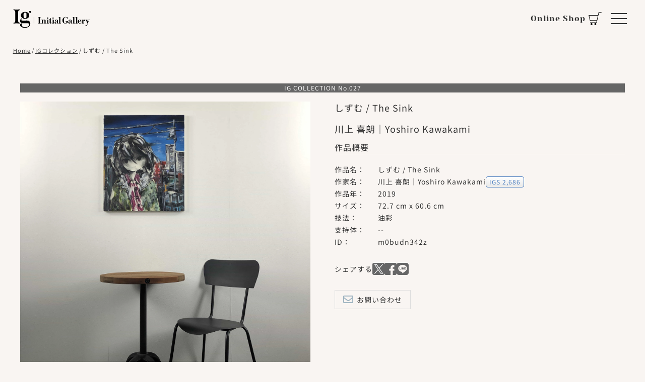

--- FILE ---
content_type: text/html; charset=UTF-8
request_url: https://ig.initialsite.com/igcollection/?id=m0budn342z
body_size: 9088
content:
<!DOCTYPE html>
<!--[if IE 8]><html class="ie ie8"><![endif]-->
<!--[if IE 9]><html class="ie ie9"><![endif]-->
<!--[if !IE]><!-->
<html lang="ja">
<!--<![endif]-->

<head prefix="og: https://ogp.me/ns#">

<meta charset="utf-8" />
 <meta name="viewport" content="width=device-width,initial-scale=1">
 <meta name="format-detection" content="telephone=no">
 <link rel="apple-touch-icon-precomposed" href="https://ig.initialsite.com/wp-content/themes/ig-theme/assets/img/webclip_icon.png">
 <meta name="facebook-domain-verification" content="wcy91kk1cncjkvapem9u242vaz9fbx" />

 <title>しずむ / The Sink by 川上 喜朗｜イニシャルギャラリー</title>
 <meta name="description" content="川上 喜朗の作品「しずむ / The Sink」
イニシャルギャラリーコレクションとして所蔵しています。">

 <link rel="alternate" type="application/rss+xml" title="Initial Gallery（イニシャルギャラリー） Feed" href="https://ig.initialsite.com/feed/">

 <link rel="stylesheet" href="https://ig.initialsite.com/wp-content/themes/ig-theme/fonts/fontawesome/css/all.min.css">


 

<!-- Google Tag Manager -->
<script>(function(w,d,s,l,i){w[l]=w[l]||[];w[l].push({'gtm.start':
new Date().getTime(),event:'gtm.js'});var f=d.getElementsByTagName(s)[0],
j=d.createElement(s),dl=l!='dataLayer'?'&l='+l:'';j.async=true;j.src=
'https://www.googletagmanager.com/gtm.js?id='+i+dl;f.parentNode.insertBefore(j,f);
})(window,document,'script','dataLayer','GTM-KWH5XBF');</script>
<!-- End Google Tag Manager -->

<!-- Google Tag Manager (noscript) -->
<noscript><iframe src="https://www.googletagmanager.com/ns.html?id=GTM-KWH5XBF"
height="0" width="0" style="display:none;visibility:hidden"></iframe></noscript>
<!-- End Google Tag Manager (noscript) -->

   <script type="application/ld+json">
  {
    "@context" : "https://schema.org",
    "@type" : "WebSite",
    "name" : "イニシャルギャラリー",
    "url" : "https://ig.initialsite.com"
  }
  </script>
  <meta name='robots' content='max-image-preview:large' />
<script>
  var ajaxurl = 'https://ig.initialsite.com/wp-admin/admin-ajax.php';
</script>
<link rel='dns-prefetch' href='//s.w.org' />
<script type="text/javascript">
window._wpemojiSettings = {"baseUrl":"https:\/\/s.w.org\/images\/core\/emoji\/14.0.0\/72x72\/","ext":".png","svgUrl":"https:\/\/s.w.org\/images\/core\/emoji\/14.0.0\/svg\/","svgExt":".svg","source":{"concatemoji":"https:\/\/ig.initialsite.com\/wp-includes\/js\/wp-emoji-release.min.js?ver=6.0.3"}};
/*! This file is auto-generated */
!function(e,a,t){var n,r,o,i=a.createElement("canvas"),p=i.getContext&&i.getContext("2d");function s(e,t){var a=String.fromCharCode,e=(p.clearRect(0,0,i.width,i.height),p.fillText(a.apply(this,e),0,0),i.toDataURL());return p.clearRect(0,0,i.width,i.height),p.fillText(a.apply(this,t),0,0),e===i.toDataURL()}function c(e){var t=a.createElement("script");t.src=e,t.defer=t.type="text/javascript",a.getElementsByTagName("head")[0].appendChild(t)}for(o=Array("flag","emoji"),t.supports={everything:!0,everythingExceptFlag:!0},r=0;r<o.length;r++)t.supports[o[r]]=function(e){if(!p||!p.fillText)return!1;switch(p.textBaseline="top",p.font="600 32px Arial",e){case"flag":return s([127987,65039,8205,9895,65039],[127987,65039,8203,9895,65039])?!1:!s([55356,56826,55356,56819],[55356,56826,8203,55356,56819])&&!s([55356,57332,56128,56423,56128,56418,56128,56421,56128,56430,56128,56423,56128,56447],[55356,57332,8203,56128,56423,8203,56128,56418,8203,56128,56421,8203,56128,56430,8203,56128,56423,8203,56128,56447]);case"emoji":return!s([129777,127995,8205,129778,127999],[129777,127995,8203,129778,127999])}return!1}(o[r]),t.supports.everything=t.supports.everything&&t.supports[o[r]],"flag"!==o[r]&&(t.supports.everythingExceptFlag=t.supports.everythingExceptFlag&&t.supports[o[r]]);t.supports.everythingExceptFlag=t.supports.everythingExceptFlag&&!t.supports.flag,t.DOMReady=!1,t.readyCallback=function(){t.DOMReady=!0},t.supports.everything||(n=function(){t.readyCallback()},a.addEventListener?(a.addEventListener("DOMContentLoaded",n,!1),e.addEventListener("load",n,!1)):(e.attachEvent("onload",n),a.attachEvent("onreadystatechange",function(){"complete"===a.readyState&&t.readyCallback()})),(e=t.source||{}).concatemoji?c(e.concatemoji):e.wpemoji&&e.twemoji&&(c(e.twemoji),c(e.wpemoji)))}(window,document,window._wpemojiSettings);
</script>
<style type="text/css">
img.wp-smiley,
img.emoji {
	display: inline !important;
	border: none !important;
	box-shadow: none !important;
	height: 1em !important;
	width: 1em !important;
	margin: 0 0.07em !important;
	vertical-align: -0.1em !important;
	background: none !important;
	padding: 0 !important;
}
</style>
	
	<link rel="preload" href="https://ig.initialsite.com/wp-includes/css/dist/block-library/style.min.css?ver=6.0.3" as="style" onload="this.onload=null;this.rel='stylesheet'" data-handle="wp-block-library" media="all" />  <noscript><link rel='stylesheet' id='wp-block-library-css'  href='https://ig.initialsite.com/wp-includes/css/dist/block-library/style.min.css?ver=6.0.3' type='text/css' media='all' />
</noscript>
<style id='global-styles-inline-css' type='text/css'>
body{--wp--preset--color--black: #000000;--wp--preset--color--cyan-bluish-gray: #abb8c3;--wp--preset--color--white: #ffffff;--wp--preset--color--pale-pink: #f78da7;--wp--preset--color--vivid-red: #cf2e2e;--wp--preset--color--luminous-vivid-orange: #ff6900;--wp--preset--color--luminous-vivid-amber: #fcb900;--wp--preset--color--light-green-cyan: #7bdcb5;--wp--preset--color--vivid-green-cyan: #00d084;--wp--preset--color--pale-cyan-blue: #8ed1fc;--wp--preset--color--vivid-cyan-blue: #0693e3;--wp--preset--color--vivid-purple: #9b51e0;--wp--preset--gradient--vivid-cyan-blue-to-vivid-purple: linear-gradient(135deg,rgba(6,147,227,1) 0%,rgb(155,81,224) 100%);--wp--preset--gradient--light-green-cyan-to-vivid-green-cyan: linear-gradient(135deg,rgb(122,220,180) 0%,rgb(0,208,130) 100%);--wp--preset--gradient--luminous-vivid-amber-to-luminous-vivid-orange: linear-gradient(135deg,rgba(252,185,0,1) 0%,rgba(255,105,0,1) 100%);--wp--preset--gradient--luminous-vivid-orange-to-vivid-red: linear-gradient(135deg,rgba(255,105,0,1) 0%,rgb(207,46,46) 100%);--wp--preset--gradient--very-light-gray-to-cyan-bluish-gray: linear-gradient(135deg,rgb(238,238,238) 0%,rgb(169,184,195) 100%);--wp--preset--gradient--cool-to-warm-spectrum: linear-gradient(135deg,rgb(74,234,220) 0%,rgb(151,120,209) 20%,rgb(207,42,186) 40%,rgb(238,44,130) 60%,rgb(251,105,98) 80%,rgb(254,248,76) 100%);--wp--preset--gradient--blush-light-purple: linear-gradient(135deg,rgb(255,206,236) 0%,rgb(152,150,240) 100%);--wp--preset--gradient--blush-bordeaux: linear-gradient(135deg,rgb(254,205,165) 0%,rgb(254,45,45) 50%,rgb(107,0,62) 100%);--wp--preset--gradient--luminous-dusk: linear-gradient(135deg,rgb(255,203,112) 0%,rgb(199,81,192) 50%,rgb(65,88,208) 100%);--wp--preset--gradient--pale-ocean: linear-gradient(135deg,rgb(255,245,203) 0%,rgb(182,227,212) 50%,rgb(51,167,181) 100%);--wp--preset--gradient--electric-grass: linear-gradient(135deg,rgb(202,248,128) 0%,rgb(113,206,126) 100%);--wp--preset--gradient--midnight: linear-gradient(135deg,rgb(2,3,129) 0%,rgb(40,116,252) 100%);--wp--preset--duotone--dark-grayscale: url('#wp-duotone-dark-grayscale');--wp--preset--duotone--grayscale: url('#wp-duotone-grayscale');--wp--preset--duotone--purple-yellow: url('#wp-duotone-purple-yellow');--wp--preset--duotone--blue-red: url('#wp-duotone-blue-red');--wp--preset--duotone--midnight: url('#wp-duotone-midnight');--wp--preset--duotone--magenta-yellow: url('#wp-duotone-magenta-yellow');--wp--preset--duotone--purple-green: url('#wp-duotone-purple-green');--wp--preset--duotone--blue-orange: url('#wp-duotone-blue-orange');--wp--preset--font-size--small: 13px;--wp--preset--font-size--medium: 20px;--wp--preset--font-size--large: 36px;--wp--preset--font-size--x-large: 42px;}.has-black-color{color: var(--wp--preset--color--black) !important;}.has-cyan-bluish-gray-color{color: var(--wp--preset--color--cyan-bluish-gray) !important;}.has-white-color{color: var(--wp--preset--color--white) !important;}.has-pale-pink-color{color: var(--wp--preset--color--pale-pink) !important;}.has-vivid-red-color{color: var(--wp--preset--color--vivid-red) !important;}.has-luminous-vivid-orange-color{color: var(--wp--preset--color--luminous-vivid-orange) !important;}.has-luminous-vivid-amber-color{color: var(--wp--preset--color--luminous-vivid-amber) !important;}.has-light-green-cyan-color{color: var(--wp--preset--color--light-green-cyan) !important;}.has-vivid-green-cyan-color{color: var(--wp--preset--color--vivid-green-cyan) !important;}.has-pale-cyan-blue-color{color: var(--wp--preset--color--pale-cyan-blue) !important;}.has-vivid-cyan-blue-color{color: var(--wp--preset--color--vivid-cyan-blue) !important;}.has-vivid-purple-color{color: var(--wp--preset--color--vivid-purple) !important;}.has-black-background-color{background-color: var(--wp--preset--color--black) !important;}.has-cyan-bluish-gray-background-color{background-color: var(--wp--preset--color--cyan-bluish-gray) !important;}.has-white-background-color{background-color: var(--wp--preset--color--white) !important;}.has-pale-pink-background-color{background-color: var(--wp--preset--color--pale-pink) !important;}.has-vivid-red-background-color{background-color: var(--wp--preset--color--vivid-red) !important;}.has-luminous-vivid-orange-background-color{background-color: var(--wp--preset--color--luminous-vivid-orange) !important;}.has-luminous-vivid-amber-background-color{background-color: var(--wp--preset--color--luminous-vivid-amber) !important;}.has-light-green-cyan-background-color{background-color: var(--wp--preset--color--light-green-cyan) !important;}.has-vivid-green-cyan-background-color{background-color: var(--wp--preset--color--vivid-green-cyan) !important;}.has-pale-cyan-blue-background-color{background-color: var(--wp--preset--color--pale-cyan-blue) !important;}.has-vivid-cyan-blue-background-color{background-color: var(--wp--preset--color--vivid-cyan-blue) !important;}.has-vivid-purple-background-color{background-color: var(--wp--preset--color--vivid-purple) !important;}.has-black-border-color{border-color: var(--wp--preset--color--black) !important;}.has-cyan-bluish-gray-border-color{border-color: var(--wp--preset--color--cyan-bluish-gray) !important;}.has-white-border-color{border-color: var(--wp--preset--color--white) !important;}.has-pale-pink-border-color{border-color: var(--wp--preset--color--pale-pink) !important;}.has-vivid-red-border-color{border-color: var(--wp--preset--color--vivid-red) !important;}.has-luminous-vivid-orange-border-color{border-color: var(--wp--preset--color--luminous-vivid-orange) !important;}.has-luminous-vivid-amber-border-color{border-color: var(--wp--preset--color--luminous-vivid-amber) !important;}.has-light-green-cyan-border-color{border-color: var(--wp--preset--color--light-green-cyan) !important;}.has-vivid-green-cyan-border-color{border-color: var(--wp--preset--color--vivid-green-cyan) !important;}.has-pale-cyan-blue-border-color{border-color: var(--wp--preset--color--pale-cyan-blue) !important;}.has-vivid-cyan-blue-border-color{border-color: var(--wp--preset--color--vivid-cyan-blue) !important;}.has-vivid-purple-border-color{border-color: var(--wp--preset--color--vivid-purple) !important;}.has-vivid-cyan-blue-to-vivid-purple-gradient-background{background: var(--wp--preset--gradient--vivid-cyan-blue-to-vivid-purple) !important;}.has-light-green-cyan-to-vivid-green-cyan-gradient-background{background: var(--wp--preset--gradient--light-green-cyan-to-vivid-green-cyan) !important;}.has-luminous-vivid-amber-to-luminous-vivid-orange-gradient-background{background: var(--wp--preset--gradient--luminous-vivid-amber-to-luminous-vivid-orange) !important;}.has-luminous-vivid-orange-to-vivid-red-gradient-background{background: var(--wp--preset--gradient--luminous-vivid-orange-to-vivid-red) !important;}.has-very-light-gray-to-cyan-bluish-gray-gradient-background{background: var(--wp--preset--gradient--very-light-gray-to-cyan-bluish-gray) !important;}.has-cool-to-warm-spectrum-gradient-background{background: var(--wp--preset--gradient--cool-to-warm-spectrum) !important;}.has-blush-light-purple-gradient-background{background: var(--wp--preset--gradient--blush-light-purple) !important;}.has-blush-bordeaux-gradient-background{background: var(--wp--preset--gradient--blush-bordeaux) !important;}.has-luminous-dusk-gradient-background{background: var(--wp--preset--gradient--luminous-dusk) !important;}.has-pale-ocean-gradient-background{background: var(--wp--preset--gradient--pale-ocean) !important;}.has-electric-grass-gradient-background{background: var(--wp--preset--gradient--electric-grass) !important;}.has-midnight-gradient-background{background: var(--wp--preset--gradient--midnight) !important;}.has-small-font-size{font-size: var(--wp--preset--font-size--small) !important;}.has-medium-font-size{font-size: var(--wp--preset--font-size--medium) !important;}.has-large-font-size{font-size: var(--wp--preset--font-size--large) !important;}.has-x-large-font-size{font-size: var(--wp--preset--font-size--x-large) !important;}
</style>
<link rel='stylesheet' id='style-css'  href='https://ig.initialsite.com/wp-content/themes/ig-theme/assets/css/style.css?ver=20250403.041559' type='text/css' media='all' />

	<link rel="preload" href="https://ig.initialsite.com/wp-content/themes/ig-theme/assets/css/pages/page_igGate.css?ver=20251216.040037" as="style" onload="this.onload=null;this.rel='stylesheet'" data-handle="page_igGate" media="all" />  <noscript><link rel='stylesheet' id='page_igGate-css'  href='https://ig.initialsite.com/wp-content/themes/ig-theme/assets/css/pages/page_igGate.css?ver=20251216.040037' type='text/css' media='all' />
</noscript>

	<link rel="preload" href="https://ig.initialsite.com/wp-content/themes/ig-theme/assets/css/pages/page_igcollection.css?ver=20241209.080449" as="style" onload="this.onload=null;this.rel='stylesheet'" data-handle="page_igcollection" media="all" />  <noscript><link rel='stylesheet' id='page_igcollection-css'  href='https://ig.initialsite.com/wp-content/themes/ig-theme/assets/css/pages/page_igcollection.css?ver=20241209.080449' type='text/css' media='all' />
</noscript>
<script type='text/javascript' src='https://ig.initialsite.com/wp-content/themes/ig-theme/assets/js/jquery-2.1.4.min.js?ver=6.0.3' id='jquery2.x-js'></script>
<script type='text/javascript' defer src='https://ig.initialsite.com/wp-content/themes/ig-theme/assets/js/device.js?ver=6.0.3' id='device-js'></script>
<script type='text/javascript' defer src='https://ig.initialsite.com/wp-content/themes/ig-theme/assets/js/common.js?ver=6.0.3' id='commonjs-js'></script>
<script type='text/javascript' defer src='https://ig.initialsite.com/wp-content/themes/ig-theme/assets/js/fixedheader.js?ver=6.0.3' id='fixedheader-js'></script>
<script type='text/javascript' defer src='https://ig.initialsite.com/wp-content/themes/ig-theme/assets/js/accordion_toggle.js?ver=6.0.3' id='accordion_toggle-js'></script>
<script type='text/javascript' src='https://ig.initialsite.com/wp-content/themes/ig-theme/assets/js/more-button.js?ver=6.0.3' id='more-button-js'></script>
<script type='text/javascript' src='https://ig.initialsite.com/wp-content/themes/ig-theme/assets/js/jquery.modal.js?ver=6.0.3' id='modal-js'></script>
<script type='text/javascript' src='https://ig.initialsite.com/wp-content/themes/ig-theme/assets/js/swiper.min.js?ver=6.0.3' id='swiper-js'></script>
<link rel="https://api.w.org/" href="https://ig.initialsite.com/wp-json/" /><link rel="alternate" type="application/json" href="https://ig.initialsite.com/wp-json/wp/v2/pages/87" /><link rel="alternate" type="application/json+oembed" href="https://ig.initialsite.com/wp-json/oembed/1.0/embed?url=https%3A%2F%2Fig.initialsite.com%2Figcollection%2F" />
<link rel="alternate" type="text/xml+oembed" href="https://ig.initialsite.com/wp-json/oembed/1.0/embed?url=https%3A%2F%2Fig.initialsite.com%2Figcollection%2F&#038;format=xml" />
<link rel="shortcut icon" type="image/x-icon" href="https://ig.initialsite.com/wp-content/themes/ig-theme/assets/img/favicon.ico" />

<meta property="og:title" content="しずむ / The Sink by 川上 喜朗 ｜イニシャルギャラリー">
<meta property="og:description" content="川上 喜朗の作品「しずむ / The Sink」
イニシャルギャラリーコレクションとして所蔵しています。">
<meta property="og:type" content="website">
<meta property="og:url" content="https://ig.initialsite.com/igcollection/?id=m0budn342z">
<meta property="og:image" content="https://ig.initialsite.com/wp-content/plugins/work_manage/files_main/17/work_img1.jpg">
<meta property="og:site_name" content="イニシャルギャラリー Initial Gallery">
<meta name="twitter:card" content="summary_large_image">
<meta name="twitter:site" content="@initial_gallery">
<meta property="og:locale" content="ja_JP">
<link rel="canonical" href="https://ig.initialsite.com/igcollection/?id=m0budn342z">
		<style type="text/css" id="wp-custom-css">
			.g-slide{
position: relative;
overflow: hidden;
margin: 15px 0 20px 0;
padding-bottom: 50%;
padding-top: 65px;
}
.g-slide iframe {
width: 100%;
height: 100%;
position: absolute;
top: 0;
left: 0;
}


.shoplist-navi {
    border: 1px solid #ddd;
    border-collapse: separate;
    border-spacing: 5px;
    max-width: 750px;
    width: 94%;
    margin: 0 auto;

}

.shoplist-navi a {
	padding: 0 10px;

}

.shoplist-navi li {
	display:inline-block;

}

a.noitem{
	color:#BBB;
	
}

a.fc{
	color:#D13F30;
}		</style>
		
</head>

 <body class="page-template-default page page-id-87 igcollection" >
  <div class="container">


  <!---- //headerの切り分け ---->
  <!-- //gate Top -->
      <header id="top-head" class="c-header_gate">

 <div class="l-header">
  <div class="l-header_left">
   <h1 class="c-header_logo">
    <a href="https://ig.initialsite.com/" class="c-header_logo_link">
     <img src="https://ig.initialsite.com/wp-content/themes/ig-theme/assets/img/logo_ig02.svg" alt="イニシャルギャラリー" class="c-header_logo_img" width="200" height="38">
    </a>
   </h1>

   <a href="https://ig.initialsite.com/gallery/" class="c-header_gate_nav-link">
      Online Shop<img src="https://ig.initialsite.com/wp-content/themes/ig-theme/assets/img/icon_shoping.svg" alt="Online Shop" class="c-header_nav_icon" width="" height="" style="max-width:26px;">
   </a>

  </div>
  <!-- //.l-header_left -->

  <!-- ハンバーガー -->
  <div class="c-header_navToggle">
   <div id="nav-toggle" class="c-header_navToggle_button">
      <span></span>
      <span></span>
      <span></span>
   </div>
   <div class="c-header_navToggle_button_bg"></div>

   <nav id="global-nav" class="global-nav -gate" role="navgation">
<div id="global-nav_inner"  class="c-globalNav_gate_inner">
<div class="l-globalNav c-globalNav_gate">
 <div class="c-globalNav_gate_logo">
  <a href="https://ig.initialsite.com/" class="c-globalNav-gate_logo_link">
   <img src="https://ig.initialsite.com/wp-content/themes/ig-theme/assets/img/logo_ig02.svg" alt="イニシャルギャラリー" class="c-globalNav-gate_logo_img" width="" height="">
  </a>
 </div><!-- //.c-globalNav-gate_logo -->

<div class="c-globalNav_gate_wrap">
 <dl class="c-globalNav_gate_list">

  <div class="c-globalNav_gate_item">
   <dt class="c-globalNav_gate_item_ttl">Topics</dt>
   <dd class="c-globalNav_gate_item_links">
    <div><a href="https://ig.initialsite.com/topics/">新着情報</a></div>
   </dd>
  </div>

  <div class="c-globalNav_gate_item">
   <dt class="c-globalNav_gate_item_ttl">About Us</dt>
   <dd class="c-globalNav_gate_item_links">
    <div><a href="https://ig.initialsite.com/company/about/">イニシャルギャラリーとは</a></div>
   </dd>
  </div>

  <div class="c-globalNav_gate_item">
   <dt class="c-globalNav_gate_item_ttl">Interview</dt>
   <dd class="c-globalNav_gate_item_links">
    <div><a href="https://ig.initialsite.com/interviews/">インタビュー</a></div>
   </dd>
  </div>

  <div class="c-globalNav_gate_item">
   <dt class="c-globalNav_gate_item_ttl">Service</dt>
   <dd class="c-globalNav_gate_item_links _service">
    <div><a href="https://ig.initialsite.com/gallery/">オンラインショップ</a></div>
    <div><a href="https://ig.initialsite.com/work-shop/">ワークショップ情報サイト</a></div>
    <div><a href="https://ig.initialsite.com/nft/">イニシャルギャラリーNFT</a></div>
    <div><a href="https://ig.initialsite.com/publications/">アート塗り絵コレクション</a></div>
   </dd>
  </div>

  <div class="c-globalNav_gate_item">
   <dt class="c-globalNav_gate_item_ttl">Columns</dt>
   <dd class="c-globalNav_gate_item_links">
    <div><a href="https://ig.initialsite.com/columns/">読みもの</a></div>
   </dd>
  </div>
 </dl>
</div>

</div>
<!-- //.l-globalNav -->
</div>
<!-- //#global-nav_inner -->
</nav>
  </div>
  <!-- //.c-header_navToggle  -->

 </div>
 <!--- //.l-header ------>
</header>

<article class="contents">    <div class="l-Contents_Block"><div id="breadcrumbs" class="c-Breadcrumbs">
<ul class="c-Breadcrumbs_List" itemscope itemtype="http://schema.org/BreadcrumbList">
<li class="c-Breadcrumbs_List_Item  " itemprop="itemListElement" itemscope itemtype="http://schema.org/ListItem">
<a href="/"  itemprop="item"><span  itemprop="name">Home</span></a>
<meta itemprop="position" content="1" />
</li>
<li class="c-Breadcrumbs_List_Item --separator">/</li>
<li class="c-Breadcrumbs_List_Item"  itemprop="itemListElement" itemscope itemtype="http://schema.org/ListItem">
<a href="https://ig.initialsite.com/igcollections/"   itemprop="item">
<span  itemprop="name">IGコレクション</span>
</a>
<meta itemprop="position" content="2" />
</li>
<li class="c-Breadcrumbs_List_Item --separator">/</li>
<li class="c-Breadcrumbs_List_Item"  itemprop="itemListElement" itemscope itemtype="http://schema.org/ListItem"><span  itemprop="name">しずむ / The Sink</span>
<meta itemprop="position" content="3" />
</li>
</ul>
</div>
</div><!--//.l-Contents_Block-->

    <!---- //headerの切り分け ---->

<div class="l-gate p-gate">

 <section class="l-work_main">

  <div class="c-listArtist_icon">
          </div>
  <!-- c-listArtist_icon -->

  <div class="c-collection_number pc">
   IG COLLECTION No.027  </div>

 <!-- スマホの表示 -->
 <div class="heading3 mb">

  <h1 class="c-work_artworkName c-marginS icon_small">しずむ / The Sink</h1>
  <h2 class="c-work_artistName">
   <a href="https://ig.initialsite.com/artist/?id=wfk0tm1zvn">	
    川上 喜朗｜Yoshiro Kawakami   </a>
  </h2>
 </div>




 <div class="box2w c-work_main">

  <div class="c-work_main_left">
   <div class="c-work_main_img">
<!-- Slider -->
<div class="swiper-container">
 <div class="swiper-wrapper">
  <div class="swiper-slide"><img src="https://ig.initialsite.com/wp-content/plugins/work_manage/files/17/work_img1.jpg?1769910139" alt="しずむ / The Sink"></div>
    <div class="swiper-slide"><img src="https://ig.initialsite.com/wp-content/plugins/work_manage/files/17/work_img2.jpg?1769910139"alt="しずむ / The Sink-2"></div>
  
   </div>
 <!-- pagination -->
 <div class="swiper-pagination"></div>
</div>

   </div><!-- //.c-work_main_img -->

   <div class="c-work_main_movie">
        <p class="c-work_main_title">MOVIE</p>
    <div class="c-work_main_movie_item"><video src="https://ig.initialsite.com/wp-content/plugins/work_manage/files/17/work_movie.mov?1769910139" width="90%" controls muted></video></div>
       </div><!-- //.c-work_main_movie -->
  </div><!-- //.c-work_main_left -->


  <div class="c-work_main_right">
   <div class="heading3 pc">
    <h1 class="c-work_artworkName c-marginS icon_small">しずむ / The Sink</h1>
    <h2 class="c-work_artistName">
     <a href="https://ig.initialsite.com/artist/?id=wfk0tm1zvn">	
      川上 喜朗｜Yoshiro Kawakami     </a>
    </h2>
   </div>

   <div class="c-work_main_info">
    <p class="c-work_main_title">作品概要</p>
    <dl class="c-work_main_info_list">
    <dt>作品名：</dt>
      <dd>しずむ / The Sink</dd>
     <dt>作家名：</dt>
      <dd class="c-modal_Button_Wrapper">
        川上 喜朗｜Yoshiro Kawakami

 <div class="c-modal_Button right" ontouchstart="">
  <a class="js-modal-open c-work_main_info_igs c-fontSS" href="" data-target="modal10">IGS 2,686</a>
 </div>
	

 <!-- IGS000ボタン用のmordal↓ -->
    <div id="modal10" class="modal js-modal">
    <div class="modal__bg js-modal-close"></div>
    <div class="modal__content">
     <div class="modal__text _low">
      <div class="title_igs">IGSとは？</div>
      <div class="note_igs">
         <p class="c-marginS">イニシャルギャラリー独自の指標「アーティスト注目度」です。<br />対外活動実績、ソーシャルサイト、弊サイトでの参照実績などを元に算出しております。</p>
         <div class="link_igs">
            <div class="link-ttl_igs">IGS（イニシャルギャラリースコア）とは</div>
            <div class="link-address_igs"><a href="https://ig.initialsite.com/igs/">https://ig.initialsite.com/igs/​</a></div>
         </div>
      </div>
     </div>

     <div class="btn_link_r"><a class="js-modal-close" href="">閉じる</a></div>
    </div>
    <!--modal__content-->
   </div>
   <!--modal-->
      
      </dd>
     <dt>作品年：</dt>
      <dd>2019</dd>

     <dt>サイズ：</dt>
      <dd>

      72.7 cm x  

      60.6 cm 
      
      
      </dd>

     <dt>技法：</dt>
      <dd>油彩</dd>

     <dt>支持体：</dt>
      <dd>--</dd>

     <dt>ID：</dt>
      <dd>m0budn342z</dd>

    </dl>


<section class="c-shareButton">
 <div class="c-shareButton_inner">   
  <div class="c-shareButton_title">\ SHARE! /</div>

  <!-- <div class="c-shareButton_title">＼ SHARE! ／</div> -->
  <ul class="c-shareButton_list">



   <!--ツイートボタン-->
   <li class="c-shareButton_list_item">
    <a href="https://twitter.com/share?url=https://ig.initialsite.com/igcollection/?id=m0budn342z&text=%E3%81%97%E3%81%9A%E3%82%80+%2F+The+Sink+by+%E5%B7%9D%E4%B8%8A+%E5%96%9C%E6%9C%97+-+%E3%82%A4%E3%83%8B%E3%82%B7%E3%83%A3%E3%83%AB%E3%82%AE%E3%83%A3%E3%83%A9%E3%83%AA%E3%83%BC" rel="nofollow" target="_blank">
     <i><img loading="lazy" class="c-shareButton_list_item_img" src="https://ig.initialsite.com/wp-content/themes/ig-theme/assets/img/icon/Twitter.svg" width="30" height="30" alt="X"></i>
    </a>
   </li>

   <!--Facebookボタン-->
   <li class="c-shareButton_list_item">
    <a href="https://www.facebook.com/share.php?u=https://ig.initialsite.com/igcollection/?id=m0budn342z" target="_blank">
     <i><img loading="lazy" class="c-shareButton_list_item_img" src="https://ig.initialsite.com/wp-content/themes/ig-theme/assets/img/icon/Facebook.svg" width="30" height="30" alt="Facebook"></i>
     </a>
   </li>

   <!--LINEボタン-->
   <li class="c-shareButton_list_item">
    <a href="https://social-plugins.line.me/lineit/share?url=https://ig.initialsite.com/igcollection/?id=m0budn342z" target="_blank">
     <i><img loading="lazy" class="c-shareButton_list_item_img" src="https://ig.initialsite.com/wp-content/themes/ig-theme/assets/img/icon/Line.svg" width="30" height="30" alt="Line"></i>
    </a>
   </li>

  </ul>
 </div><!-- //.c-shareButton_inner -->
</section><!-- //.c-shareButton-->



  <div class="btn_contact4 _marginTop">
    <a class="btn_contact4-link" href="https://ig.initialsite.com/contact/?id=m0budn342z">お問い合わせ</a>
  </div>

   </div><!-- //.c-work_main_info -->
  </div><!-- //.c-work_main_right -->
 </div><!-- //.c-work_main -->
 </section>



<!-- VIEW MORE ARTWORKSのparts読み込み-->
<div id="artwork"></div>
<section class="l-artist_artwork">
 <div class="box c-artist_artwork c-moreArtworks">


	<h2 class="heading4" id="js_work_list">IG COLLECTION</h2>
	<h3 class="c-fontSm c-textC c-marginM" id="js_work_list">イニシャルギャラリー所蔵品</h3>



	
	

		
		<div class="c-listArtist_list_wrap">
		
<div class="c-listArtist_block  
grad-wrap-js-4_item _igCollection">

<a href="https://ig.initialsite.com/igcollection/?id=anyigd56fm">

  <div class="c-listArtist_detail">
	<div class="c-listArtist_icon">
			</div><!-- c-listArtist_icon -->

<div class="c-listArtist_detail_art">
	<span>
	        	<img src="https://ig.initialsite.com/wp-content/plugins/work_manage/files_main/57/work_img1.jpg?1769910139" width="180px" height="180px" alt="SPIRIT OF JAPAN">
		</span>
</div>

<div class="c-listArtist_name">
 <p class="c-listArtist_name_jp">
関根 貴之</p>
</div><!-- c-listArtist_name -->


	<div class="c-listArtist_detail_artName">SPIRIT OF JAPAN</div>

	
		   <div class="c-collection_number">
	    IG COLLECTION No.026	    </div>
	
	</div><!-- c-listArtist_detail -->
</a>
</div><!-- //.c-listArtist_block -->

<div class="c-listArtist_block  
grad-wrap-js-4_item _igCollection">

<a href="https://ig.initialsite.com/igcollection/?id=8s6er4wjf9">

  <div class="c-listArtist_detail">
	<div class="c-listArtist_icon">
			<div class="c-iconNew nMargin"><span>NEW</span></div></div><!-- c-listArtist_icon -->

<div class="c-listArtist_detail_art">
	<span>
	        	<img src="https://ig.initialsite.com/wp-content/plugins/work_manage/files_main/1333/work_img1.jpg?1769910139" width="180px" height="180px" alt="Movement65">
		</span>
</div>

<div class="c-listArtist_name">
 <p class="c-listArtist_name_jp">
大橋 麻里子</p>
</div><!-- c-listArtist_name -->


	<div class="c-listArtist_detail_artName">Movement65</div>

	
		   <div class="c-collection_number">
	    IG COLLECTION No.137	    </div>
	
	</div><!-- c-listArtist_detail -->
</a>
</div><!-- //.c-listArtist_block -->

<div class="c-listArtist_block  
grad-wrap-js-4_item _igCollection">

<a href="https://ig.initialsite.com/igcollection/?id=sjit9x0z82">

  <div class="c-listArtist_detail">
	<div class="c-listArtist_icon">
			<div class="c-iconNew nMargin"><span>NEW</span></div></div><!-- c-listArtist_icon -->

<div class="c-listArtist_detail_art">
	<span>
	        	<img src="https://ig.initialsite.com/wp-content/plugins/work_manage/files_main/1593/work_img1.jpg?1769910139" width="180px" height="180px" alt="20201030">
		</span>
</div>

<div class="c-listArtist_name">
 <p class="c-listArtist_name_jp">
土取 郁香</p>
</div><!-- c-listArtist_name -->


	<div class="c-listArtist_detail_artName">20201030</div>

	
		   <div class="c-collection_number">
	    IG COLLECTION No.150	    </div>
	
	</div><!-- c-listArtist_detail -->
</a>
</div><!-- //.c-listArtist_block -->

<div class="c-listArtist_block  
grad-wrap-js-4_item _igCollection">

<a href="https://ig.initialsite.com/igcollection/?id=joxe1t2bnm">

  <div class="c-listArtist_detail">
	<div class="c-listArtist_icon">
			</div><!-- c-listArtist_icon -->

<div class="c-listArtist_detail_art">
	<span>
	        	<img src="https://ig.initialsite.com/wp-content/plugins/work_manage/files_main/4/work_img1.jpg?1769910139" width="180px" height="180px" alt="風の歌を聴け">
		</span>
</div>

<div class="c-listArtist_name">
 <p class="c-listArtist_name_jp">
向田 れん</p>
</div><!-- c-listArtist_name -->


	<div class="c-listArtist_detail_artName">風の歌を聴け</div>

	
		   <div class="c-collection_number">
	    IG COLLECTION No.006	    </div>
	
	</div><!-- c-listArtist_detail -->
</a>
</div><!-- //.c-listArtist_block -->

<div class="c-listArtist_block  
grad-wrap-js-4_item _igCollection">

<a href="https://ig.initialsite.com/igcollection/?id=tdnzjoqag3">

  <div class="c-listArtist_detail">
	<div class="c-listArtist_icon">
			</div><!-- c-listArtist_icon -->

<div class="c-listArtist_detail_art">
	<span>
	        	<img src="https://ig.initialsite.com/wp-content/plugins/work_manage/files_main/735/work_img1.jpg?1769910139" width="180px" height="180px" alt="Bug report(Corpus)">
		</span>
</div>

<div class="c-listArtist_name">
 <p class="c-listArtist_name_jp">
盛 圭太</p>
</div><!-- c-listArtist_name -->


	<div class="c-listArtist_detail_artName">Bug report(Corpus)</div>

	
		   <div class="c-collection_number">
	    IG COLLECTION No.104	    </div>
	
	</div><!-- c-listArtist_detail -->
</a>
</div><!-- //.c-listArtist_block -->

<div class="c-listArtist_block  
grad-wrap-js-4_item _igCollection">

<a href="https://ig.initialsite.com/igcollection/?id=cubqjlp8kd">

  <div class="c-listArtist_detail">
	<div class="c-listArtist_icon">
			</div><!-- c-listArtist_icon -->

<div class="c-listArtist_detail_art">
	<span>
	        	<img src="https://ig.initialsite.com/wp-content/plugins/work_manage/files_main/20/work_img1.jpg?1769910139" width="180px" height="180px" alt="昼中">
		</span>
</div>

<div class="c-listArtist_name">
 <p class="c-listArtist_name_jp">
指宿</p>
</div><!-- c-listArtist_name -->


	<div class="c-listArtist_detail_artName">昼中</div>

	
		   <div class="c-collection_number">
	    IG COLLECTION No.007	    </div>
	
	</div><!-- c-listArtist_detail -->
</a>
</div><!-- //.c-listArtist_block -->

<div class="c-listArtist_block  
grad-wrap-js-4_item _igCollection">

<a href="https://ig.initialsite.com/igcollection/?id=njf8x3wo1s">

  <div class="c-listArtist_detail">
	<div class="c-listArtist_icon">
			</div><!-- c-listArtist_icon -->

<div class="c-listArtist_detail_art">
	<span>
	        	<img src="https://ig.initialsite.com/wp-content/plugins/work_manage/files_main/72/work_img1.jpg?1769910139" width="180px" height="180px" alt="ながれるる">
		</span>
</div>

<div class="c-listArtist_name">
 <p class="c-listArtist_name_jp">
大倉 なな</p>
</div><!-- c-listArtist_name -->


	<div class="c-listArtist_detail_artName">ながれるる</div>

	
		   <div class="c-collection_number">
	    IG COLLECTION No.048	    </div>
	
	</div><!-- c-listArtist_detail -->
</a>
</div><!-- //.c-listArtist_block -->

<div class="c-listArtist_block  
grad-wrap-js-4_item _igCollection">

<a href="https://ig.initialsite.com/igcollection/?id=ithapykwc7">

  <div class="c-listArtist_detail">
	<div class="c-listArtist_icon">
			</div><!-- c-listArtist_icon -->

<div class="c-listArtist_detail_art">
	<span>
	        	<img src="https://ig.initialsite.com/wp-content/plugins/work_manage/files_main/70/work_img1.jpg?1769910139" width="180px" height="180px" alt="Candle Light">
		</span>
</div>

<div class="c-listArtist_name">
 <p class="c-listArtist_name_jp">
大野 愛</p>
</div><!-- c-listArtist_name -->


	<div class="c-listArtist_detail_artName">Candle Light</div>

	
		   <div class="c-collection_number">
	    IG COLLECTION No.057	    </div>
	
	</div><!-- c-listArtist_detail -->
</a>
</div><!-- //.c-listArtist_block -->
		</div>
 </div><!-- //.grad-wrap-js -->


</div><!-- //.c-artist_artwork -->
</section>


 <!-- interviewのparts読み込み-->
 
 <!-- VIEW MORE ARTWORKSのparts読み込み-->


<section class="l-igcollection_Banner">
<div class="p-igcollection_Banner c-marginLL">
  <p class="p-igcollection_Banner_Note">アーティストから直接アートが買える<br />オンラインショップはこちら</p>
  <div class="p-igcollection_Banner_Item">
    <a class="p-igcollection_Banner_Item_Link" href="/gallery/" target="_self">
      <img class="p-igcollection_Banner_Item_Img" width="540" height="180" src="https://ig.initialsite.com/wp-content/themes/ig-theme/download/banner_ig-online.jpg">
    </a>
  </div>
</div>
</section>



</div><!-- //.work -->
<script>
  var mySwiper = new Swiper ('.swiper-container', {
   // SwiperOption
   loop: true,
   pagination: {
     el: '.swiper-pagination',
   },
//   navigation: {
//     nextEl: '.swiper-button-next',
//     prevEl: '.swiper-button-prev',
//   },
   autoplay: {
    delay: 5000,
   },
  })
 </script>

</article>
<!-- //contents -->

<!-- //gallery Top -->
  <div class="clearfix"></div>



<footer class="l-footer footer c-footer_gate">

 <div class="l-footer_inner">
  <div class="l-footer_left">
   <div class="c-footer_logo">
    <a href="https://ig.initialsite.com/" class="c-footer_logo_link">
     <img loading="lazy" src="https://ig.initialsite.com/wp-content/themes/ig-theme/assets/img/logo_ig02_w.svg" alt="イニシャルギャラリー" class="c-footer_logo_img" width="200" height="38">
    </a>
   </div><!-- //.c-footer_logo -->

   <div class="c-footer_sns">
    <ul class="c-footer_sns_list">
     <li class="c-footer_sns_list_item">
      <a class="c-footer_sns_link" href="https://www.instagram.com/initialgallery/" target="_blank">
      <img class="c-footer_sns_icon" src="https://ig.initialsite.com/wp-content/themes/ig-theme/assets/img/icon-instagram_w.svg" width="24" height="24" alt="instagram"></a>
     </li>
     <li class="c-footer_sns_list_item">
      <a class="c-footer_sns_link" href="https://twitter.com/initialgallery" target="_blank">
      <img class="c-footer_sns_icon" src="https://ig.initialsite.com/wp-content/themes/ig-theme/assets/img/icon-twitter_w.svg" width="24" height="19" alt="X">
     </a>
    </li>
    </ul>
   </div><!-- //.c-footer_sns -->
  </div><!-- //.l-footer_left -->

  <div class="l-footer_right">
  <div class="c-backTop2" id="back-top">
 <a class="c-backTop2_link"><img class="c-backTop2_img" src="https://ig.initialsite.com/wp-content/themes/ig-theme/assets/img/icon_top_wh.svg" alt="goTop"></a>
</div>
   <div class="c-footer_menu">
    <ul class="c-footer_menu_list">
     <li class="c-footer_menu_list_item"><a href="https://ig.initialsite.com/media/">公式SNS</a></li>
     <li class="c-footer_menu_list_item"><a href="https://ig.initialsite.com/company/">運営会社</a></li>
     <li class="c-footer_menu_list_item"><a href="https://ig.initialsite.com/terms/">利用規約</a></li>
     <li class="c-footer_menu_list_item"><a href="https://ig.initialsite.com/privacypolicy/">プライバシーポリシー</a></li>
     <li class="c-footer_menu_list_item"><a href="https://ig.initialsite.com/contact/">お問い合わせ</a></li>
    </ul>
   </div><!-- //.c-footer_menu -->
  </div><!-- //.l-footer_right -->

 </div><!-- //.l-footer_inner -->

 <div class="c-footer_copyright">
  (c) Initial Gallery All Rights Reserved.
 </div>

</footer>
<!--//.l-footer-->
</div><!-- //#container -->


<script type='text/javascript' defer src='https://ig.initialsite.com/wp-content/themes/ig-theme/assets/js/header_bg.js?ver=6.0.3' id='header_bg-js'></script>
<script type='text/javascript' defer src='https://ig.initialsite.com/wp-content/themes/ig-theme/assets/js/lazyload-twitter.js?ver=v1.0.0' id='lazeload_twitter-js'></script>
</body>

</html>

--- FILE ---
content_type: text/css
request_url: https://ig.initialsite.com/wp-content/themes/ig-theme/assets/css/pages/page_igGate.css?ver=20251216.040037
body_size: 24435
content:
@charset "UTF-8";
body {
  font-family: "Noto Sans JP", sans-serif;
  font-weight: 400;
}
body .container {
  margin-top: 92px !important;
}
@media screen and (max-width: 767px) {
  body .container {
    margin-top: 80px !important;
  }
}

.contents {
  width: 100% !important;
  max-width: 100% !important;
}

.home .contents {
  margin-top: -92px;
}
@media screen and (max-width: 767px) {
  .home .contents {
    margin-top: -80px !important;
  }
}

.p-gate_swiper .swiper-slide > img {
  width: 100% !important;
  margin: 0 !important;
}

a {
  color: #333333;
}

.c-button_gate {
  display: block;
  text-align: center;
}
.c-button_gate a {
  display: inline-block;
  border: solid 1px #dddddd;
  padding: 12px 12px;
  text-align: center;
  color: #333333;
  width: 100%;
  max-width: 360px;
}
.c-button_gate._black a {
  display: inline-block;
  border: solid 1px #333333;
  background-color: #333333;
  color: #ffffff;
  border-radius: 2px;
}
.c-button_gate._margin {
  margin-top: 40px;
}
@media screen and (max-width: 767px) {
  .c-button_gate a {
    width: 92%;
  }
}

.c-button_round {
  text-align: center;
}
.c-button_round_link {
  display: inline-block;
  background-color: #CFB797;
  color: #ffffff;
  width: 230px;
  height: 54px;
  border-radius: 27px;
  line-height: 54px;
}
.c-button_round_link._black {
  background-color: #333333;
}
.c-button_round_link::after {
  content: "";
  width: 20px;
  height: 54px;
  margin-left: 6px;
  display: inline-block;
  background-size: 20px auto;
  background-repeat: no-repeat;
  background-position: center;
  vertical-align: top;
  background-image: url("../../img/icon_arrowRightWhite.svg");
}
.c-button_round_Strong {
  text-align: center;
}
.c-button_round_Strong_link {
  display: inline-block;
  background-color: #FFEA00;
  color: #333333;
  padding: 18px 60px;
  border-radius: 33px;
  font-size: 22px;
  font-size: 2.2rem;
  line-height: 30px;
  line-height: 3rem;
}
.c-button_round_Strong_link::after {
  content: "";
  width: 22px;
  height: 30px;
  margin-left: 3px;
  display: inline-block;
  background-size: contain;
  background-repeat: no-repeat;
  background-position: center;
  vertical-align: top;
  background-image: url("../../img/icon_arrowRightBk.svg");
}
.c-button_round_Strong_link._Black {
  background-color: #333333;
  color: #ffffff;
}
.c-button_round_Strong_link._Black::after {
  background-image: url("../../img/icon_arrowRightWhite.svg");
}
@media screen and (max-width: 767px) {
  .c-button_round_Strong_link {
    font-size: 18px;
    font-size: 1.8rem;
    line-height: 28px;
    line-height: 2.8rem;
    padding: 12px 42px;
  }
  .c-button_round_Strong_link::after {
    content: "";
    width: 20px;
    height: 28px;
    background-size: 20px auto;
  }
}

.c-title2_gate {
  display: -webkit-box;
  display: -ms-flexbox;
  display: flex;
  -webkit-box-align: center;
      -ms-flex-align: center;
          align-items: center;
  -webkit-box-pack: center;
      -ms-flex-pack: center;
          justify-content: center;
  gap: 6px;
}
.c-title2_gate_icon {
  width: 40px;
}
.c-title2_gate_icon-s {
  width: 18px;
}

.c-title2_gate_page {
  text-align: center;
  color: #ffffff;
  background-color: #999999;
  padding: 12px 4%;
}
.c-title2_gate_page_icon {
  max-width: 72px;
  display: block;
  margin-right: auto;
  margin-left: auto;
  margin-bottom: 4px;
}
.c-title2_gate_page._normal {
  background-color: #ededed;
  color: #333333;
  padding: 18px 4%;
}
@media screen and (max-width: 767px) {
  .c-title2_gate_page {
    letter-spacing: 0;
  }
  .c-title2_gate_page_icon {
    width: 54px;
    margin-bottom: 0;
  }
  .c-title2_gate_page.c-fontM {
    font-size: 18px;
    font-size: 1.8rem;
    line-height: 26px;
    line-height: 2.6rem;
  }
}

.c-title3_gate_page {
  text-align: center;
}
.c-title3_gate_page span {
  border-bottom: solid 1px #333;
  padding-bottom: 6px;
}

.c-title3_gate_up {
  color: #ffffff;
  background-color: #E57149;
  padding: 4px 12px;
  margin-bottom: 60px;
  display: -webkit-box;
  display: -ms-flexbox;
  display: flex;
  -webkit-box-align: center;
      -ms-flex-align: center;
          align-items: center;
  gap: 6px;
}
.c-title3_gate_up::before {
  content: "";
  display: block;
  width: 18px;
  height: 18px;
  background-image: url("../../img/icon-toge_white.svg");
  background-size: contain;
  background-position: center;
  background-repeat: no-repeat;
}
@media screen and (max-width: 767px) {
  .c-title3_gate_up {
    margin-bottom: 36px;
    -webkit-box-align: start;
        -ms-flex-align: start;
            align-items: flex-start;
  }
  .c-title3_gate_up::before {
    margin-top: 6px;
  }
}

.c-title3_gate {
  position: relative;
  width: 100%;
  padding: 0 65px;
  text-align: center;
}
.c-title3_gate:before {
  content: "";
  position: absolute;
  top: 50%;
  left: 50%;
  -webkit-transform: translate(-50%, -50%);
          transform: translate(-50%, -50%);
  width: 480px;
  height: 1px;
  background: #333333;
}
.c-title3_gate._long:before {
  width: 600px;
}
.c-title3_gate span {
  position: relative;
  padding: 0 18px;
  background: #F9F5F2;
  display: inline-block;
}
.c-title3_gate._bgGray span {
  background: #F7F7F7;
}
.c-title3_gate._bgWhite span {
  background: #ffffff;
}
@media screen and (max-width: 767px) {
  .c-title3_gate {
    padding: 0 12px;
  }
  .c-title3_gate:before {
    width: 80%;
  }
  .c-title3_gate._long:before {
    width: 90%;
  }
}

.c-title4_gate {
  display: -webkit-box;
  display: -ms-flexbox;
  display: flex;
  -webkit-box-align: center;
      -ms-flex-align: center;
          align-items: center;
  border-bottom: solid 1px #dddddd;
  padding-bottom: 4px;
  font-weight: bold;
}
.c-title4_gate::before {
  content: "";
  display: inline-block;
  width: 16px;
  height: 16px;
  background-image: url("../../img/icon-toge.svg");
  background-size: cover;
  background-repeat: no-repeat;
  margin-right: 6px;
}
@media screen and (max-width: 767px) {
  .c-title4_gate::before {
    width: 14px;
    height: 14px;
  }
}

.c-topText_shien {
  text-align: center;
  color: #E57149;
  font-size: 28px;
  font-size: 2.8rem;
  line-height: 38px;
  line-height: 3.8rem;
  font-weight: bold;
}
.c-topText_shien-img {
  display: inline-block;
  width: 26px;
  height: 26px;
  margin-bottom: 18px;
}
@media screen and (max-width: 767px) {
  .c-topText_shien {
    font-size: 22px;
    font-size: 2.2rem;
    line-height: 32px;
    line-height: 3.2rem;
  }
  .c-topText_shien-img {
    display: inline-block;
    width: 24px;
    height: 24px;
    margin-bottom: 12px;
  }
}

.c-paging._next {
  position: absolute;
  right: 0;
}
.c-paging._prev {
  position: absolute;
  left: 0;
}
.c-paging_wrap {
  position: relative;
  min-height: 36px;
  padding-bottom: 6px;
}
@media screen and (max-width: 767px) {
  .c-paging_wrap {
    margin-right: 4%;
    margin-left: 4%;
  }
}
.c-paging-link {
  border: solid 1px #333333;
  padding: 4px 18px;
  border-radius: 16px;
  display: block;
  font-size: 13px;
  font-size: 1.3rem;
  line-height: 20px;
  line-height: 2rem;
  display: -webkit-box;
  display: -ms-flexbox;
  display: flex;
  -webkit-box-align: center;
      -ms-flex-align: center;
          align-items: center;
  gap: 4px;
  -webkit-box-shadow: 0px 3px 0 #333333;
          box-shadow: 0px 3px 0 #333333;
  -webkit-transition: 0.3s;
  transition: 0.3s;
}
.c-paging-link:hover {
  -webkit-transform: translate3d(0, 3px, 0);
          transform: translate3d(0, 3px, 0);
  -webkit-box-shadow: none;
          box-shadow: none;
}
@media screen and (max-width: 767px) {
  .c-paging-link {
    font-size: 12px;
    font-size: 1.2rem;
    line-height: 18px;
    line-height: 1.8rem;
    letter-spacing: 0;
    padding: 4px 12px;
  }
}
.c-paging._prev a::before {
  content: "";
  width: 16px;
  height: 16px;
  display: inline-block;
  background-size: contain;
  background-position: center center;
  background-repeat: no-repeat;
  background-image: url("../../img/icon_arrowRightBk.svg");
  -webkit-transform: rotate(180deg);
          transform: rotate(180deg);
}
.c-paging._next a::after {
  content: "";
  width: 16px;
  height: 16px;
  display: inline-block;
  background-size: contain;
  background-position: center center;
  background-repeat: no-repeat;
  background-image: url("../../img/icon_arrowRightBk.svg");
}
.c-paging._back {
  text-align: center;
  margin-top: -36px;
  padding-bottom: 6px;
}
@media screen and (max-width: 767px) {
  .c-paging._back {
    margin-top: 8px;
  }
}
.c-paging._back a {
  border: solid 1px #333333;
  padding: 4px 18px;
  border-radius: 16px;
  display: inline-block;
  font-size: 13px;
  font-size: 1.3rem;
  line-height: 20px;
  line-height: 2rem;
  -webkit-box-shadow: 0px 3px 0 #333333;
          box-shadow: 0px 3px 0 #333333;
  -webkit-transition: 0.3s;
  transition: 0.3s;
}
.c-paging._back a:hover {
  -webkit-transform: translate3d(0, 3px, 0);
          transform: translate3d(0, 3px, 0);
  -webkit-box-shadow: none;
          box-shadow: none;
}
@media screen and (max-width: 767px) {
  .c-paging._back a {
    font-size: 12px;
    font-size: 1.2rem;
    line-height: 18px;
    line-height: 1.8rem;
    letter-spacing: 0;
    padding: 4px 12px;
  }
}

.c-ellipsis {
  display: -webkit-box;
  -webkit-line-clamp: 6;
  -webkit-box-orient: vertical;
  overflow: hidden;
  max-height: 120px;
}

.u-hover-zoom {
  cursor: pointer;
  overflow: hidden;
}
.u-hover-zoom a {
  opacity: 1;
}
.u-hover-zoom img {
  -webkit-transition: -webkit-transform 0.6s ease;
  transition: -webkit-transform 0.6s ease;
  transition: transform 0.6s ease;
  transition: transform 0.6s ease, -webkit-transform 0.6s ease; /* ゆっくり変化させる */
}
.u-hover-zoom:hover img {
  -webkit-transform: scale(1.1);
          transform: scale(1.1); /* 拡大 */
}

.u-textlink a:not(.wp-block-button__link) {
  text-decoration: underline;
  padding-right: 0.2em;
  padding-left: 0.2em;
}

.u-NativeContent h1 {
  display: block;
  font-size: 2em;
  line-height: 1.8em;
  -webkit-margin-before: 0.67em;
          margin-block-start: 0.67em;
  -webkit-margin-after: 0.67em;
          margin-block-end: 0.67em;
  -webkit-margin-start: 0px;
          margin-inline-start: 0px;
  -webkit-margin-end: 0px;
          margin-inline-end: 0px;
  font-weight: bold;
}
.u-NativeContent h2 {
  display: block;
  font-size: 1.8em;
  line-height: 1.4em;
  -webkit-margin-before: 0.83em;
          margin-block-start: 0.83em;
  -webkit-margin-after: 0.83em;
          margin-block-end: 0.83em;
  -webkit-margin-start: 0px;
          margin-inline-start: 0px;
  -webkit-margin-end: 0px;
          margin-inline-end: 0px;
  font-weight: bold;
}
.u-NativeContent h3 {
  display: block;
  font-size: 1.65em;
  -webkit-margin-before: 1em;
          margin-block-start: 1em;
  -webkit-margin-after: 1em;
          margin-block-end: 1em;
  -webkit-margin-start: 0px;
          margin-inline-start: 0px;
  -webkit-margin-end: 0px;
          margin-inline-end: 0px;
  font-weight: bold;
}
.u-NativeContent h4 {
  display: block;
  font-size: 1.6em;
  -webkit-margin-before: 1.33em;
          margin-block-start: 1.33em;
  -webkit-margin-after: 1.33em;
          margin-block-end: 1.33em;
  -webkit-margin-start: 0px;
          margin-inline-start: 0px;
  -webkit-margin-end: 0px;
          margin-inline-end: 0px;
  font-weight: bold;
}
.u-NativeContent h5 {
  display: block;
  font-size: 1.4em;
  -webkit-margin-before: 1.67em;
          margin-block-start: 1.67em;
  -webkit-margin-after: 1.67em;
          margin-block-end: 1.67em;
  -webkit-margin-start: 0px;
          margin-inline-start: 0px;
  -webkit-margin-end: 0px;
          margin-inline-end: 0px;
  font-weight: bold;
}
.u-NativeContent h6 {
  display: block;
  font-size: 1.2em;
  -webkit-margin-before: 2.33em;
          margin-block-start: 2.33em;
  -webkit-margin-after: 2.33em;
          margin-block-end: 2.33em;
  -webkit-margin-start: 0px;
          margin-inline-start: 0px;
  -webkit-margin-end: 0px;
          margin-inline-end: 0px;
  font-weight: bold;
}
.u-NativeContent strong {
  font-weight: bold;
}
.u-NativeContent em {
  font-style: italic;
}
.u-NativeContent blockquote {
  display: block;
  -webkit-margin-before: 1em;
  -webkit-margin-after: 1em;
  -webkit-margin-start: 40px;
  -webkit-margin-end: 40px;
}
.u-NativeContent pre {
  display: block;
  font-family: monospace;
  white-space: pre;
  margin: 1em 0px;
}
.u-NativeContent .aligncenter {
  display: block;
  margin: 0 auto 1rem auto;
  text-align: center;
}
.u-NativeContent .aligncenter .instagram-media,
.u-NativeContent .aligncenter .twitter-tweet {
  width: 500px !important;
  max-width: 100% !important;
  margin: 2rem auto 0 auto !important;
}
@media screen and (max-width: 767px) {
  .u-NativeContent .aligncenter .instagram-media,
  .u-NativeContent .aligncenter .twitter-tweet {
    width: 100% !important;
  }
}
.u-NativeContent .alignright {
  margin: 0 0 1rem auto;
  text-align: right;
}
.u-NativeContent .alignright .instagram-media,
.u-NativeContent .alignright .twitter-tweet {
  width: 500px !important;
  max-width: 100% !important;
  margin: 0 0 1rem auto !important;
}
@media screen and (max-width: 767px) {
  .u-NativeContent .alignright .instagram-media,
  .u-NativeContent .alignright .twitter-tweet {
    width: 100% !important;
  }
}
.u-NativeContent .alignleft {
  margin: 0 auto 1rem 0;
  text-align: left;
}
.u-NativeContent .alignleft .instagram-media,
.u-NativeContent .alignleft .twitter-tweet {
  width: 500px !important;
  max-width: 100% !important;
  margin: 0 auto 1rem 0 !important;
}
@media screen and (max-width: 767px) {
  .u-NativeContent .alignleft .instagram-media,
  .u-NativeContent .alignleft .twitter-tweet {
    width: 100% !important;
  }
}
.u-NativeContent .wp-block-embed.alignleft.is-provider-twitter,
.u-NativeContent .wp-block-embed.alignright.is-provider-twitter {
  max-width: 100% !important;
}
.u-NativeContent img,
.u-NativeContent img[class*=wp-image-],
.u-NativeContent img[class*=attachment-] {
  width: auto;
  max-width: 100%;
  height: auto;
}
.u-NativeContent iframe {
  max-width: 100%;
}
.u-NativeContent .wp-caption-text {
  font-size: 0.8em;
}
.u-NativeContent.wp_clearfix {
  overflow: hidden;
  zoom: 1;
}
.u-NativeContent.wp_clearfix:after {
  content: "";
  display: block;
  clear: both;
}
.u-NativeContent > div {
  max-width: 100%;
}
.u-NativeContent .wp-block-image figcaption {
  display: block;
}
.u-NativeContent .wp-block-gallery .blocks-gallery-item:last-child {
  margin-bottom: 16px !important;
}
.u-NativeContent .wp-block-gallery .blocks-gallery-item a {
  color: #ffffff;
}
.u-NativeContent .wp-block-gallery .blocks-gallery-item a:hover {
  text-decoration: underline;
}
.u-NativeContent table {
  color: #191919;
  margin-top: 2rem;
  width: 100%;
  border-top: 1px solid #e5e5e5;
  border-left: 1px solid #e5e5e5;
  border-right: 0;
  border-bottom: 0;
}
.u-NativeContent table th {
  background: #7f7f7f;
  color: #ffffff;
  padding: 10px;
  border-right: 1px solid #e5e5e5;
  border-bottom: 1px solid #e5e5e5;
  text-align: left;
  font-weight: bold;
  min-width: 70px;
}
.u-NativeContent table td {
  background: #ffffff;
  padding: 10px;
  border-right: 1px solid #e5e5e5;
  border-bottom: 1px solid #e5e5e5;
}
.u-NativeContent table tr:nth-child(odd) td {
  background-color: #f2f2f2;
}
.u-NativeContent table ul:first-child {
  margin-bottom: 0;
}
.u-NativeContent a.fc {
  color: #D13F30;
}
.u-NativeContent a.noitem {
  color: #BBB;
}
.u-NativeContent .shoplist-navi {
  border: 1px solid #ddd;
  border-collapse: separate;
  border-spacing: 5px;
  max-width: 750px;
  width: 94%;
  margin: 0 auto;
}
.u-NativeContent .shoplist-navi a {
  padding: 0 8px;
  display: inline-block;
}
@media screen and (max-width: 767px) {
  .u-NativeContent .shoplist-navi a {
    padding: 4px 8px;
    display: inline-block;
  }
}
@media screen and (max-width: 600px) {
  .u-NativeContent .wp-block-media-text__media {
    margin-bottom: 1em;
  }
}

/**
 * Swiper 5.1.0
 * Most modern mobile touch slider and framework with hardware accelerated transitions
 * http://swiperjs.com
 *
 * Copyright 2014-2019 Vladimir Kharlampidi
 *
 * Released under the MIT License
 *
 * Released on: October 16, 2019
 */
@font-face {
  font-family: "swiper-icons";
  src: url("data:application/font-woff;charset=utf-8;base64, [base64]//wADZ2x5ZgAAAywAAADMAAAD2MHtryVoZWFkAAABbAAAADAAAAA2E2+eoWhoZWEAAAGcAAAAHwAAACQC9gDzaG10eAAAAigAAAAZAAAArgJkABFsb2NhAAAC0AAAAFoAAABaFQAUGG1heHAAAAG8AAAAHwAAACAAcABAbmFtZQAAA/gAAAE5AAACXvFdBwlwb3N0AAAFNAAAAGIAAACE5s74hXjaY2BkYGAAYpf5Hu/j+W2+MnAzMYDAzaX6QjD6/4//Bxj5GA8AuRwMYGkAPywL13jaY2BkYGA88P8Agx4j+/8fQDYfA1AEBWgDAIB2BOoAeNpjYGRgYNBh4GdgYgABEMnIABJzYNADCQAACWgAsQB42mNgYfzCOIGBlYGB0YcxjYGBwR1Kf2WQZGhhYGBiYGVmgAFGBiQQkOaawtDAoMBQxXjg/wEGPcYDDA4wNUA2CCgwsAAAO4EL6gAAeNpj2M0gyAACqxgGNWBkZ2D4/wMA+xkDdgAAAHjaY2BgYGaAYBkGRgYQiAHyGMF8FgYHIM3DwMHABGQrMOgyWDLEM1T9/w8UBfEMgLzE////P/5//f/V/xv+r4eaAAeMbAxwIUYmIMHEgKYAYjUcsDAwsLKxc3BycfPw8jEQA/[base64]/uznmfPFBNODM2K7MTQ45YEAZqGP81AmGGcF3iPqOop0r1SPTaTbVkfUe4HXj97wYE+yNwWYxwWu4v1ugWHgo3S1XdZEVqWM7ET0cfnLGxWfkgR42o2PvWrDMBSFj/IHLaF0zKjRgdiVMwScNRAoWUoH78Y2icB/yIY09An6AH2Bdu/UB+yxopYshQiEvnvu0dURgDt8QeC8PDw7Fpji3fEA4z/PEJ6YOB5hKh4dj3EvXhxPqH/SKUY3rJ7srZ4FZnh1PMAtPhwP6fl2PMJMPDgeQ4rY8YT6Gzao0eAEA409DuggmTnFnOcSCiEiLMgxCiTI6Cq5DZUd3Qmp10vO0LaLTd2cjN4fOumlc7lUYbSQcZFkutRG7g6JKZKy0RmdLY680CDnEJ+UMkpFFe1RN7nxdVpXrC4aTtnaurOnYercZg2YVmLN/d/gczfEimrE/fs/bOuq29Zmn8tloORaXgZgGa78yO9/cnXm2BpaGvq25Dv9S4E9+5SIc9PqupJKhYFSSl47+Qcr1mYNAAAAeNptw0cKwkAAAMDZJA8Q7OUJvkLsPfZ6zFVERPy8qHh2YER+3i/BP83vIBLLySsoKimrqKqpa2hp6+jq6RsYGhmbmJqZSy0sraxtbO3sHRydnEMU4uR6yx7JJXveP7WrDycAAAAAAAH//wACeNpjYGRgYOABYhkgZgJCZgZNBkYGLQZtIJsFLMYAAAw3ALgAeNolizEKgDAQBCchRbC2sFER0YD6qVQiBCv/H9ezGI6Z5XBAw8CBK/m5iQQVauVbXLnOrMZv2oLdKFa8Pjuru2hJzGabmOSLzNMzvutpB3N42mNgZGBg4GKQYzBhYMxJLMlj4GBgAYow/P/PAJJhLM6sSoWKfWCAAwDAjgbRAAB42mNgYGBkAIIbCZo5IPrmUn0hGA0AO8EFTQAA") format("woff");
  font-weight: 400;
  font-style: normal;
}
:root {
  --swiper-theme-color: #a49000;
}

.swiper-container {
  margin-left: auto;
  margin-right: auto;
  position: relative;
  overflow: hidden;
  list-style: none;
  padding: 0;
  /* Fix of Webkit flickering */
  z-index: 1;
}

.swiper-container-vertical > .swiper-wrapper {
  -webkit-box-orient: vertical;
  -webkit-box-direction: normal;
      -ms-flex-direction: column;
          flex-direction: column;
}

.swiper-wrapper {
  position: relative;
  width: 100%;
  height: 100%;
  z-index: 1;
  display: -webkit-box;
  display: -ms-flexbox;
  display: flex;
  -webkit-box-align: center;
      -ms-flex-align: center;
          align-items: center;
  -webkit-transition-property: -webkit-transform;
  transition-property: -webkit-transform;
  transition-property: transform;
  transition-property: transform, -webkit-transform;
  -webkit-box-sizing: content-box;
          box-sizing: content-box;
}

.swiper-container-android .swiper-slide,
.swiper-wrapper {
  -webkit-transform: translate3d(0px, 0, 0);
          transform: translate3d(0px, 0, 0);
}

.swiper-container-multirow > .swiper-wrapper {
  -ms-flex-wrap: wrap;
      flex-wrap: wrap;
}

.swiper-container-multirow-column > .swiper-wrapper {
  -ms-flex-wrap: wrap;
      flex-wrap: wrap;
  -webkit-box-orient: vertical;
  -webkit-box-direction: normal;
      -ms-flex-direction: column;
          flex-direction: column;
}

.swiper-container-free-mode > .swiper-wrapper {
  -webkit-transition-timing-function: ease-out;
          transition-timing-function: ease-out;
  margin: 0 auto;
}

.swiper-slide {
  -ms-flex-negative: 0;
      flex-shrink: 0;
  width: 100%;
  height: 100%;
  position: relative;
  -webkit-transition-property: -webkit-transform;
  transition-property: -webkit-transform;
  transition-property: transform;
  transition-property: transform, -webkit-transform;
}

.swiper-slide-invisible-blank {
  visibility: hidden;
}

/* Auto Height */
.swiper-container-autoheight,
.swiper-container-autoheight .swiper-slide {
  height: auto;
}

.swiper-container-autoheight .swiper-wrapper {
  -webkit-box-align: start;
      -ms-flex-align: start;
          align-items: flex-start;
  -webkit-transition-property: height, -webkit-transform;
  transition-property: height, -webkit-transform;
  transition-property: transform, height;
  transition-property: transform, height, -webkit-transform;
}

/* 3D Effects */
.swiper-container-3d {
  -webkit-perspective: 1200px;
          perspective: 1200px;
}

.swiper-container-3d .swiper-wrapper,
.swiper-container-3d .swiper-slide,
.swiper-container-3d .swiper-slide-shadow-left,
.swiper-container-3d .swiper-slide-shadow-right,
.swiper-container-3d .swiper-slide-shadow-top,
.swiper-container-3d .swiper-slide-shadow-bottom,
.swiper-container-3d .swiper-cube-shadow {
  -webkit-transform-style: preserve-3d;
          transform-style: preserve-3d;
}

.swiper-container-3d .swiper-slide-shadow-left,
.swiper-container-3d .swiper-slide-shadow-right,
.swiper-container-3d .swiper-slide-shadow-top,
.swiper-container-3d .swiper-slide-shadow-bottom {
  position: absolute;
  left: 0;
  top: 0;
  width: 100%;
  height: 100%;
  pointer-events: none;
  z-index: 10;
}

.swiper-container-3d .swiper-slide-shadow-left {
  background-image: -webkit-gradient(linear, right top, left top, from(rgba(0, 0, 0, 0.5)), to(rgba(0, 0, 0, 0)));
  background-image: linear-gradient(to left, rgba(0, 0, 0, 0.5), rgba(0, 0, 0, 0));
}

.swiper-container-3d .swiper-slide-shadow-right {
  background-image: -webkit-gradient(linear, left top, right top, from(rgba(0, 0, 0, 0.5)), to(rgba(0, 0, 0, 0)));
  background-image: linear-gradient(to right, rgba(0, 0, 0, 0.5), rgba(0, 0, 0, 0));
}

.swiper-container-3d .swiper-slide-shadow-top {
  background-image: -webkit-gradient(linear, left bottom, left top, from(rgba(0, 0, 0, 0.5)), to(rgba(0, 0, 0, 0)));
  background-image: linear-gradient(to top, rgba(0, 0, 0, 0.5), rgba(0, 0, 0, 0));
}

.swiper-container-3d .swiper-slide-shadow-bottom {
  background-image: -webkit-gradient(linear, left top, left bottom, from(rgba(0, 0, 0, 0.5)), to(rgba(0, 0, 0, 0)));
  background-image: linear-gradient(to bottom, rgba(0, 0, 0, 0.5), rgba(0, 0, 0, 0));
}

/* CSS Mode */
.swiper-container-css-mode > .swiper-wrapper {
  overflow: auto;
  scrollbar-width: none;
  /* For Firefox */
  -ms-overflow-style: none;
  /* For Internet Explorer and Edge */
}

.swiper-container-css-mode > .swiper-wrapper::-webkit-scrollbar {
  display: none;
}

.swiper-container-css-mode > .swiper-wrapper > .swiper-slide {
  scroll-snap-align: start start;
}

.swiper-container-horizontal.swiper-container-css-mode > .swiper-wrapper {
  -ms-scroll-snap-type: x mandatory;
      scroll-snap-type: x mandatory;
}

.swiper-container-vertical.swiper-container-css-mode > .swiper-wrapper {
  -ms-scroll-snap-type: y mandatory;
      scroll-snap-type: y mandatory;
}

:root {
  --swiper-navigation-size: 60px;
  /*
  --swiper-navigation-color: var(--swiper-theme-color);
  */
}

.swiper-button-prev,
.swiper-button-next {
  position: absolute;
  top: 50%;
  width: calc(var(--swiper-navigation-size) / 60 * 27);
  height: var(--swiper-navigation-size);
  margin-top: calc(-1 * var(--swiper-navigation-size) / 2);
  z-index: 10;
  cursor: pointer;
  display: -webkit-box;
  display: -ms-flexbox;
  display: flex;
  -webkit-box-align: center;
      -ms-flex-align: center;
          align-items: center;
  -webkit-box-pack: center;
      -ms-flex-pack: center;
          justify-content: center;
  color: var(--swiper-navigation-color, var(--swiper-theme-color));
}

@media screen and (max-width: 767px) {
  .home .swiper-button-prev,
  .home .swiper-button-next {
    top: 42%;
  }
}
.swiper-button-prev.swiper-button-disabled,
.swiper-button-next.swiper-button-disabled {
  opacity: 0.35;
  cursor: auto;
  pointer-events: none;
}

.swiper-button-prev:after,
.swiper-button-next:after {
  font-family: swiper-icons;
  font-size: var(--swiper-navigation-size);
  text-transform: none !important;
}

.l-homeTop-bg .swiper-button-prev:after,
.l-homeTop-bg .swiper-button-next:after {
  display: none;
}

.swiper-button-prev,
.swiper-container-rtl .swiper-button-next {
  background-image: url("data:image/svg+xml;charset=utf-8,%3Csvg%20xmlns%3D'http%3A%2F%2Fwww.w3.org%2F2000%2Fsvg'%20viewBox%3D'0%200%2027%2044'%3E%3Cpath%20d%3D'M0%2C22L22%2C0l2.1%2C2.1L4.2%2C22l19.9%2C19.9L22%2C44L0%2C22L0%2C22L0%2C22z'%20fill%3D'%23eeeeee'%2F%3E%3C%2Fsvg%3E");
  left: 6px;
  right: auto;
  background-size: 18px auto;
  background-color: rgba(158, 146, 130, 0.6);
  background-position: 50% 50%;
  background-repeat: no-repeat;
  outline: none;
}

.swiper-button-next,
.swiper-container-rtl .swiper-button-prev {
  background-image: url("data:image/svg+xml;charset=utf-8,%3Csvg%20xmlns%3D'http%3A%2F%2Fwww.w3.org%2F2000%2Fsvg'%20viewBox%3D'0%200%2027%2044'%3E%3Cpath%20d%3D'M27%2C22L27%2C22L5%2C44l-2.1-2.1L22.8%2C22L2.9%2C2.1L5%2C0L27%2C22L27%2C22z'%20fill%3D'%23eeeeee'%2F%3E%3C%2Fsvg%3E");
  right: 6px;
  left: auto;
  background-size: 18px auto;
  background-color: rgba(158, 146, 130, 0.6);
  background-position: 50% 50%;
  background-repeat: no-repeat;
  outline: none;
}

.swiper-button-prev.swiper-button-white,
.swiper-button-next.swiper-button-white {
  --swiper-navigation-color: #ffffff;
}

.swiper-button-prev.swiper-button-black,
.swiper-button-next.swiper-button-black {
  --swiper-navigation-color: #000000;
}

.swiper-button-lock {
  display: none;
}

:root {
  /*
  --swiper-pagination-color: var(--swiper-theme-color);
  */
}

.swiper-pagination {
  position: absolute;
  text-align: center;
  -webkit-transition: 300ms opacity;
  transition: 300ms opacity;
  -webkit-transform: translate3d(0, 0, 0);
          transform: translate3d(0, 0, 0);
  z-index: 10;
}

.swiper-pagination.swiper-pagination-hidden {
  opacity: 0;
}

/* Common Styles */
.swiper-pagination-fraction,
.swiper-pagination-custom,
.swiper-container-horizontal > .swiper-pagination-bullets {
  bottom: 10px;
  left: 0;
  width: 100%;
}

/* Bullets */
.swiper-pagination-bullets-dynamic {
  overflow: hidden;
  font-size: 0;
}

.swiper-pagination-bullets-dynamic .swiper-pagination-bullet {
  -webkit-transform: scale(0.33);
          transform: scale(0.33);
  position: relative;
}

.swiper-pagination-bullets-dynamic .swiper-pagination-bullet-active {
  -webkit-transform: scale(1);
          transform: scale(1);
}

.swiper-pagination-bullets-dynamic .swiper-pagination-bullet-active-main {
  -webkit-transform: scale(1);
          transform: scale(1);
}

.swiper-pagination-bullets-dynamic .swiper-pagination-bullet-active-prev {
  -webkit-transform: scale(0.66);
          transform: scale(0.66);
}

.swiper-pagination-bullets-dynamic .swiper-pagination-bullet-active-prev-prev {
  -webkit-transform: scale(0.33);
          transform: scale(0.33);
}

.swiper-pagination-bullets-dynamic .swiper-pagination-bullet-active-next {
  -webkit-transform: scale(0.66);
          transform: scale(0.66);
}

.swiper-pagination-bullets-dynamic .swiper-pagination-bullet-active-next-next {
  -webkit-transform: scale(0.33);
          transform: scale(0.33);
}

.swiper-pagination-bullet {
  width: 8px;
  height: 8px;
  display: inline-block;
  border-radius: 100%;
  background: #000;
  opacity: 0.2;
}

button.swiper-pagination-bullet {
  border: none;
  margin: 0;
  padding: 0;
  -webkit-box-shadow: none;
          box-shadow: none;
  -webkit-appearance: none;
  -moz-appearance: none;
  appearance: none;
}

.swiper-pagination-clickable .swiper-pagination-bullet {
  cursor: pointer;
}

.swiper-pagination-bullet-active {
  opacity: 1;
  background: var(--swiper-pagination-color, var(--swiper-theme-color));
}

.swiper-container-vertical > .swiper-pagination-bullets {
  right: 10px;
  top: 50%;
  -webkit-transform: translate3d(0px, -50%, 0);
          transform: translate3d(0px, -50%, 0);
}

.swiper-container-vertical > .swiper-pagination-bullets .swiper-pagination-bullet {
  margin: 6px 0;
  display: block;
}

.swiper-container-vertical > .swiper-pagination-bullets.swiper-pagination-bullets-dynamic {
  top: 50%;
  -webkit-transform: translateY(-50%);
          transform: translateY(-50%);
  width: 8px;
}

.swiper-container-vertical > .swiper-pagination-bullets.swiper-pagination-bullets-dynamic .swiper-pagination-bullet {
  display: inline-block;
  -webkit-transition: 200ms top, 200ms -webkit-transform;
  transition: 200ms top, 200ms -webkit-transform;
  transition: 200ms transform, 200ms top;
  transition: 200ms transform, 200ms top, 200ms -webkit-transform;
}

.swiper-container-horizontal > .swiper-pagination-bullets .swiper-pagination-bullet {
  margin: 0 4px;
}

.swiper-container-horizontal > .swiper-pagination-bullets.swiper-pagination-bullets-dynamic {
  left: 50%;
  -webkit-transform: translateX(-50%);
          transform: translateX(-50%);
  white-space: nowrap;
}

.swiper-container-horizontal > .swiper-pagination-bullets.swiper-pagination-bullets-dynamic .swiper-pagination-bullet {
  -webkit-transition: 200ms left, 200ms -webkit-transform;
  transition: 200ms left, 200ms -webkit-transform;
  transition: 200ms transform, 200ms left;
  transition: 200ms transform, 200ms left, 200ms -webkit-transform;
}

.swiper-container-horizontal.swiper-container-rtl > .swiper-pagination-bullets-dynamic .swiper-pagination-bullet {
  -webkit-transition: 200ms right, 200ms -webkit-transform;
  transition: 200ms right, 200ms -webkit-transform;
  transition: 200ms transform, 200ms right;
  transition: 200ms transform, 200ms right, 200ms -webkit-transform;
}

/* Progress */
.swiper-pagination-progressbar {
  background: rgba(0, 0, 0, 0.25);
  position: absolute;
}

.swiper-pagination-progressbar .swiper-pagination-progressbar-fill {
  background: var(--swiper-pagination-color, var(--swiper-theme-color));
  position: absolute;
  left: 0;
  top: 0;
  width: 100%;
  height: 100%;
  -webkit-transform: scale(0);
          transform: scale(0);
  -webkit-transform-origin: left top;
          transform-origin: left top;
}

.swiper-container-rtl .swiper-pagination-progressbar .swiper-pagination-progressbar-fill {
  -webkit-transform-origin: right top;
          transform-origin: right top;
}

.swiper-container-horizontal > .swiper-pagination-progressbar,
.swiper-container-vertical > .swiper-pagination-progressbar.swiper-pagination-progressbar-opposite {
  width: 100%;
  height: 4px;
  left: 0;
  top: 0;
}

.swiper-container-vertical > .swiper-pagination-progressbar,
.swiper-container-horizontal > .swiper-pagination-progressbar.swiper-pagination-progressbar-opposite {
  width: 4px;
  height: 100%;
  left: 0;
  top: 0;
}

.swiper-pagination-white {
  --swiper-pagination-color: #ffffff;
}

.swiper-pagination-black {
  --swiper-pagination-color: #000000;
}

.swiper-pagination-lock {
  display: none;
}

/* Scrollbar */
.swiper-scrollbar {
  border-radius: 10px;
  position: relative;
  -ms-touch-action: none;
  background: rgba(0, 0, 0, 0.1);
}

.swiper-container-horizontal > .swiper-scrollbar {
  position: absolute;
  left: 1%;
  bottom: 3px;
  z-index: 50;
  height: 5px;
  width: 98%;
}

.swiper-container-vertical > .swiper-scrollbar {
  position: absolute;
  right: 3px;
  top: 1%;
  z-index: 50;
  width: 5px;
  height: 98%;
}

.swiper-scrollbar-drag {
  height: 100%;
  width: 100%;
  position: relative;
  background: rgba(0, 0, 0, 0.5);
  border-radius: 10px;
  left: 0;
  top: 0;
}

.swiper-scrollbar-cursor-drag {
  cursor: move;
}

.swiper-scrollbar-lock {
  display: none;
}

.swiper-zoom-container {
  width: 100%;
  height: 100%;
  display: -webkit-box;
  display: -ms-flexbox;
  display: flex;
  -webkit-box-pack: center;
      -ms-flex-pack: center;
          justify-content: center;
  -webkit-box-align: center;
      -ms-flex-align: center;
          align-items: center;
  text-align: center;
}

.swiper-zoom-container > img,
.swiper-zoom-container > svg,
.swiper-zoom-container > canvas {
  max-width: 100%;
  max-height: 100%;
  -o-object-fit: contain;
     object-fit: contain;
}

.swiper-slide-zoomed {
  cursor: move;
}

/* Preloader */
:root {
  /*
  --swiper-preloader-color: var(--swiper-theme-color);
  */
}

.swiper-lazy-preloader {
  width: 42px;
  height: 42px;
  position: absolute;
  left: 50%;
  top: 50%;
  margin-left: -21px;
  margin-top: -21px;
  z-index: 10;
  -webkit-transform-origin: 50%;
          transform-origin: 50%;
  -webkit-animation: swiper-preloader-spin 1s infinite linear;
          animation: swiper-preloader-spin 1s infinite linear;
  -webkit-box-sizing: border-box;
          box-sizing: border-box;
  border: 4px solid var(--swiper-preloader-color, var(--swiper-theme-color));
  border-radius: 50%;
  border-top-color: transparent;
}

.swiper-lazy-preloader-white {
  --swiper-preloader-color: #fff;
}

.swiper-lazy-preloader-black {
  --swiper-preloader-color: #000;
}

@-webkit-keyframes swiper-preloader-spin {
  100% {
    -webkit-transform: rotate(360deg);
            transform: rotate(360deg);
  }
}

@keyframes swiper-preloader-spin {
  100% {
    -webkit-transform: rotate(360deg);
            transform: rotate(360deg);
  }
}
/* a11y */
.swiper-container .swiper-notification {
  position: absolute;
  left: 0;
  top: 0;
  pointer-events: none;
  opacity: 0;
  z-index: -1000;
}

.swiper-container-fade.swiper-container-free-mode .swiper-slide {
  -webkit-transition-timing-function: ease-out;
          transition-timing-function: ease-out;
}

.swiper-container-fade .swiper-slide {
  pointer-events: none;
  -webkit-transition-property: opacity;
  transition-property: opacity;
}

.swiper-container-fade .swiper-slide .swiper-slide {
  pointer-events: none;
}

.swiper-container-fade .swiper-slide-active,
.swiper-container-fade .swiper-slide-active .swiper-slide-active {
  pointer-events: auto;
}

.swiper-container-cube {
  overflow: visible;
}

.swiper-container-cube .swiper-slide {
  pointer-events: none;
  -webkit-backface-visibility: hidden;
  backface-visibility: hidden;
  z-index: 1;
  visibility: hidden;
  -webkit-transform-origin: 0 0;
          transform-origin: 0 0;
  width: 100%;
  height: 100%;
}

.swiper-container-cube .swiper-slide .swiper-slide {
  pointer-events: none;
}

.swiper-container-cube.swiper-container-rtl .swiper-slide {
  -webkit-transform-origin: 100% 0;
          transform-origin: 100% 0;
}

.swiper-container-cube .swiper-slide-active,
.swiper-container-cube .swiper-slide-active .swiper-slide-active {
  pointer-events: auto;
}

.swiper-container-cube .swiper-slide-active,
.swiper-container-cube .swiper-slide-next,
.swiper-container-cube .swiper-slide-prev,
.swiper-container-cube .swiper-slide-next + .swiper-slide {
  pointer-events: auto;
  visibility: visible;
}

.swiper-container-cube .swiper-slide-shadow-top,
.swiper-container-cube .swiper-slide-shadow-bottom,
.swiper-container-cube .swiper-slide-shadow-left,
.swiper-container-cube .swiper-slide-shadow-right {
  z-index: 0;
  -webkit-backface-visibility: hidden;
  backface-visibility: hidden;
}

.swiper-container-cube .swiper-cube-shadow {
  position: absolute;
  left: 0;
  bottom: 0px;
  width: 100%;
  height: 100%;
  background: #000;
  opacity: 0.6;
  -webkit-filter: blur(50px);
  filter: blur(50px);
  z-index: 0;
}

.swiper-container-flip {
  overflow: visible;
}

.swiper-container-flip .swiper-slide {
  pointer-events: none;
  -webkit-backface-visibility: hidden;
  backface-visibility: hidden;
  z-index: 1;
}

.swiper-container-flip .swiper-slide .swiper-slide {
  pointer-events: none;
}

.swiper-container-flip .swiper-slide-active,
.swiper-container-flip .swiper-slide-active .swiper-slide-active {
  pointer-events: auto;
}

.swiper-container-flip .swiper-slide-shadow-top,
.swiper-container-flip .swiper-slide-shadow-bottom,
.swiper-container-flip .swiper-slide-shadow-left,
.swiper-container-flip .swiper-slide-shadow-right {
  z-index: 0;
  -webkit-backface-visibility: hidden;
  backface-visibility: hidden;
}

.thumblist.swiper-pagination-custom {
  display: -webkit-box;
  display: -ms-flexbox;
  display: flex;
  -webkit-box-align: center;
      -ms-flex-align: center;
          align-items: center;
  -webkit-box-pack: start;
      -ms-flex-pack: start;
          justify-content: flex-start;
  gap: 6px 1%;
  -ms-flex-wrap: wrap;
      flex-wrap: wrap;
  margin-top: 30px;
}
@media screen and (max-width: 767px) {
  .thumblist.swiper-pagination-custom {
    margin-top: 18px;
  }
}
.thumblist.swiper-pagination-custom .thumblist-item {
  width: 19.2%;
  -webkit-box-sizing: border-box;
          box-sizing: border-box;
  border: solid 1px rgba(255, 255, 255, 0);
}
.thumblist.swiper-pagination-custom .thumblist-item img {
  padding: 1px;
  aspect-ratio: 1;
}
.thumblist.swiper-pagination-custom .thumblist-item.current img {
  border: solid 1px #cfb797;
  padding: 0;
  opacity: 0.6;
}

.home {
  /* ページネーション共通のスタイル */
  /* 画像のサイズ調整 */
}
.home .swiper-pagination-bullet {
  -webkit-transition: -webkit-transform 0.2s linear;
  transition: -webkit-transform 0.2s linear;
  transition: transform 0.2s linear;
  transition: transform 0.2s linear, -webkit-transform 0.2s linear;
  font-size: 12px;
  width: auto;
}
.home .swiper-slide img {
  height: auto;
  width: 100%;
}
.home .swiper-pagination-bullets {
  display: -webkit-box;
  display: -ms-flexbox;
  display: flex;
  -webkit-box-pack: end;
      -ms-flex-pack: end;
          justify-content: flex-end;
  gap: 0 24px;
  min-height: 20px;
  width: auto !important;
  margin: 0 20px;
}
@media screen and (max-width: 767px) {
  .home .swiper-pagination-bullets {
    display: none;
  }
}
.home .swiper-pagination {
  position: static;
  -webkit-transition: none;
  transition: none;
}
.home .swiper-pagination-bullet {
  background-color: #F9F5F2;
  opacity: 0.3;
  margin: 0 !important;
}
.home .swiper-pagination-bullet-active {
  text-decoration: underline;
  opacity: 1;
}

.c-mokuji_title span {
  font-weight: bold;
  display: block;
}
.c-mokuji_title span::before {
  content: "";
  display: inline-block;
  width: 26px;
  height: 26px;
  background-image: url("../../img/icon_Bookmark_bk.svg");
  vertical-align: top;
  margin-right: 3px;
  background-repeat: no-repeat;
  background-size: 24px;
  background-position: center center;
}
.c-mokuji_wrap {
  margin-top: 24px;
}
@media screen and (max-width: 767px) {
  .c-mokuji_wrap {
    margin-top: 16px;
  }
}
.c-mokuji_wrap .c-mokuji_list {
  margin-bottom: 0;
}
.c-mokuji_wrap .c-mokuji_list > li {
  margin-bottom: 0;
  padding-left: 0.5em;
  font-weight: bold;
  font-size: 14px;
  font-size: 1.4rem;
  line-height: 20px;
  line-height: 2rem;
}
.c-mokuji_wrap .c-mokuji_list > li:not(:last-child) {
  padding-bottom: 1.2em;
}
@media screen and (max-width: 767px) {
  .c-mokuji_wrap .c-mokuji_list > li {
    font-size: 14px;
    font-size: 1.4rem;
    line-height: 20px;
    line-height: 2rem;
  }
  .c-mokuji_wrap .c-mokuji_list > li:not(:last-child) {
    padding-bottom: 0.8em;
  }
}
.c-mokuji_wrap .c-mokuji_list a {
  color: #333333;
  display: inline-block;
}
.c-mokuji_wrap .c-mokuji_list a:hover {
  text-decoration: underline;
}
.c-mokuji_wrap .c-mokuji_list_inner {
  margin-top: 1em;
  margin-bottom: 0.5em;
}
.c-mokuji_wrap .c-mokuji_list_inner > li {
  margin-bottom: 0;
  font-weight: normal;
  padding-left: 1.5em;
  font-size: 14px;
  font-size: 1.4rem;
  line-height: 20px;
  line-height: 2rem;
}
.c-mokuji_wrap .c-mokuji_list_inner > li:not(:last-child) {
  padding-bottom: 1em;
}
@media screen and (max-width: 767px) {
  .c-mokuji_wrap .c-mokuji_list_inner > li {
    padding-left: 0.8em;
    font-size: 14px;
    font-size: 1.4rem;
    line-height: 20px;
    line-height: 2rem;
  }
  .c-mokuji_wrap .c-mokuji_list_inner > li:not(:last-child) {
    padding-bottom: 0.8em;
  }
}

.l-interview .c-interview {
  background-color: #fff;
  padding: 12px 6%;
  border: solid 1px #dddddd;
  width: 100%;
  max-width: 1200px;
  margin: 0px auto 12px auto;
}
.l-interview .c-interview_item {
  display: -webkit-box;
  display: -ms-flexbox;
  display: flex;
  -webkit-box-align: center;
      -ms-flex-align: center;
          align-items: center;
  -ms-flex-wrap: nowrap;
      flex-wrap: nowrap;
  max-width: 1050px;
  margin-right: auto;
  margin-left: auto;
}
.l-interview .c-interview_img {
  width: 352px;
  margin-right: 30px;
  overflow: hidden;
}
.l-interview .c-interview_img a:hover {
  opacity: 1;
}
.l-interview .c-interview_img img {
  width: 352px;
  height: 220px;
  -o-object-fit: cover;
     object-fit: cover;
  -webkit-transition: 1s all;
  transition: 1s all;
}
.l-interview .c-interview_img img:hover {
  -webkit-transform: scale(1.1, 1.1);
          transform: scale(1.1, 1.1);
  -webkit-transition: 1s all;
  transition: 1s all;
  opacity: 0.7;
}
.l-interview .c-interview_right {
  -webkit-box-flex: 1;
      -ms-flex: 1;
          flex: 1;
  max-width: 650px;
}
.l-interview .c-interview_ttl {
  margin-bottom: 12px;
  font-weight: bold;
}
.l-interview .c-interview_ttl a {
  color: #333333;
  font-size: 18px;
  font-size: 1.8rem;
  line-height: 24px;
  line-height: 2.4rem;
  -webkit-transition: 0.3s;
  transition: 0.3s;
}
.l-interview .c-interview_ttl a:hover {
  color: #a49000;
}
.l-interview .c-interview_comment {
  margin-bottom: 30px;
}
.l-interview .c-interview_btn a {
  background-color: #333333;
  color: #fff;
  width: 80%;
  margin-right: auto;
  margin-left: auto;
}

@media screen and (max-width: 767px) {
  .l-interview .c-interview_item {
    -webkit-box-orient: vertical;
    -webkit-box-direction: normal;
        -ms-flex-direction: column;
            flex-direction: column;
  }
  .l-interview .c-interview_img {
    width: 100%;
    margin-right: 0;
    margin-bottom: 12px;
  }
  .l-interview .c-interview_img img {
    width: 100%;
    height: 198px;
  }
  .l-interview .c-interview_img img:hover {
    -webkit-transform: none;
            transform: none;
  }
  .l-interview .c-interview_right {
    padding-bottom: 0;
  }
}
.artist .l-interview {
  margin-bottom: 120px;
}

.l-gate .l-interview {
  max-width: 1000px;
  margin-right: auto;
  margin-left: auto;
}
.l-gate .l-interview .c-interview {
  border: solid 1px #dddddd;
  padding: 18px 18px;
}
@media screen and (max-width: 767px) {
  .l-gate .l-interview {
    margin-right: 2%;
    margin-left: 2%;
  }
}

.page_num {
  text-align: center;
  display: none;
}

.pagination ul {
  list-style-type: none;
  display: -webkit-box;
  display: -ms-flexbox;
  display: flex;
  -webkit-box-pack: center;
      -ms-flex-pack: center;
          justify-content: center;
  margin-bottom: 24px;
  gap: 6px;
}
.pagination ul a {
  display: -webkit-box;
  display: -ms-flexbox;
  display: flex;
  -webkit-box-align: center;
      -ms-flex-align: center;
          align-items: center;
  -webkit-box-pack: center;
      -ms-flex-pack: center;
          justify-content: center;
  border: solid 1px #b6b6b6;
  width: 32px;
  height: 32px;
  color: #333333;
  border-radius: 3px;
  vertical-align: top;
}
.pagination ul .current a {
  background-color: #333333;
  border: solid 1px #333333;
  color: #ffffff;
}

.columns .pagination {
  width: auto;
}

.c-gate_archiveNav {
  display: -webkit-box;
  display: -ms-flexbox;
  display: flex;
  -webkit-box-align: center;
      -ms-flex-align: center;
          align-items: center;
  -webkit-box-pack: justify;
      -ms-flex-pack: justify;
          justify-content: space-between;
  -ms-flex-wrap: wrap;
      flex-wrap: wrap;
  width: 100%;
  max-width: 1260px;
  margin-right: auto;
  margin-left: auto;
}
.c-gate_archiveNav > div {
  width: 33.3%;
}
.c-gate_archiveNav_count {
  margin-right: auto;
}
.c-gate_archiveNav_keyword {
  width: 100%;
  margin-right: 6px;
}
.c-gate_archiveNav_keyword input[type=text] {
  background-image: url("../../img/icon_search.svg");
  background-size: 20px 20px;
  background-repeat: no-repeat;
  background-position: center left 6px;
  border: solid 1px #dddddd;
  padding: 6px 0 6px 36px;
  width: 98%;
  max-width: 240px;
}
.c-gate_archiveNav_keyword input[type=text]::-webkit-input-placeholder {
  color: #c1c1c1;
  font-size: 14px;
  font-size: 1.4rem;
  line-height: 24px;
  line-height: 2.4rem;
}
.c-gate_archiveNav_keyword input[type=text]::-moz-placeholder {
  color: #c1c1c1;
  font-size: 14px;
  font-size: 1.4rem;
  line-height: 24px;
  line-height: 2.4rem;
}
.c-gate_archiveNav_keyword input[type=text]:-ms-input-placeholder {
  color: #c1c1c1;
  font-size: 14px;
  font-size: 1.4rem;
  line-height: 24px;
  line-height: 2.4rem;
}
.c-gate_archiveNav_keyword input[type=text]::-ms-input-placeholder {
  color: #c1c1c1;
  font-size: 14px;
  font-size: 1.4rem;
  line-height: 24px;
  line-height: 2.4rem;
}
.c-gate_archiveNav_keyword input[type=text]::placeholder {
  color: #c1c1c1;
  font-size: 14px;
  font-size: 1.4rem;
  line-height: 24px;
  line-height: 2.4rem;
}
@media screen and (max-width: 767px) {
  .c-gate_archiveNav_keyword input[type=text] {
    background-size: 18px 18px;
    background-position: center left 8px;
    padding: 7px 0 7px 32px;
    font-size: 13px;
    font-size: 1.3rem;
    line-height: 22px;
    line-height: 2.2rem;
  }
}
.c-gate_archiveNav_keyword .artworks_sort_free {
  text-align: right;
}
.c-gate_archiveNav_right {
  margin-left: auto;
  display: -webkit-box;
  display: -ms-flexbox;
  display: flex;
  -webkit-box-align: start;
      -ms-flex-align: start;
          align-items: flex-start;
  -webkit-box-pack: end;
      -ms-flex-pack: end;
          justify-content: flex-end;
}
.c-gate_archiveNav_select select {
  font-size: 12px;
  font-size: 1.2rem;
  line-height: 22px;
  line-height: 2.2rem;
  height: 38px;
  padding: 0 18px 0 12px;
  border: solid 1px #dddddd;
  background-color: #ffffff;
  border-radius: 4px;
  color: #333333;
  min-width: 100px;
}
.c-gate_archiveNav .pagination ul {
  margin-bottom: 0;
}
@media screen and (max-width: 1024px) {
  .c-gate_archiveNav > div {
    width: auto;
  }
}
@media screen and (max-width: 767px) {
  .c-gate_archiveNav {
    -webkit-box-orient: vertical;
    -webkit-box-direction: normal;
        -ms-flex-direction: column;
            flex-direction: column;
    padding-right: 2%;
    padding-left: 2%;
  }
  .c-gate_archiveNav > div {
    width: 100%;
  }
  .c-gate_archiveNav .pagination ul {
    margin-bottom: 12px;
    -webkit-box-pack: center;
        -ms-flex-pack: center;
            justify-content: center;
  }
  .c-gate_archiveNav_count {
    margin-right: 0;
    margin-bottom: 12px;
  }
  .c-gate_archiveNav_keyword {
    width: 100%;
    text-align: right;
  }
  .c-gate_archiveNav_keyword input[type=text] {
    margin-bottom: 6px;
  }
  .c-gate_archiveNav_select select {
    margin-bottom: 6px;
  }
}
.c-gate_archiveNav-new {
  display: -webkit-box;
  display: -ms-flexbox;
  display: flex;
  -webkit-box-pack: justify;
      -ms-flex-pack: justify;
          justify-content: space-between;
  -webkit-box-align: center;
      -ms-flex-align: center;
          align-items: center;
  width: 100%;
}
.c-gate_archiveNav-new > div {
  -webkit-box-flex: 1;
      -ms-flex: 1;
          flex: 1;
}
@media screen and (max-width: 767px) {
  .c-gate_archiveNav-new {
    -webkit-box-orient: vertical;
    -webkit-box-direction: reverse;
        -ms-flex-direction: column-reverse;
            flex-direction: column-reverse;
    gap: 18px;
  }
}
.c-gate_archiveNav-new .pagination ul {
  margin-bottom: 0;
}
@media screen and (max-width: 767px) {
  .c-gate_archiveNav-new_keyword {
    width: 80%;
  }
}
.c-gate_archiveNav-new_keyword input[type=text] {
  background-image: url("../../img/icon_search.svg");
  background-size: 20px 20px;
  background-repeat: no-repeat;
  background-position: center left 6px;
  border: solid 1px #dddddd;
  padding: 6px 0 6px 36px;
  border-radius: 3px;
  min-width: 240px;
}
.c-gate_archiveNav-new_keyword input[type=text]::-webkit-input-placeholder {
  color: #c1c1c1;
  font-size: 14px;
  font-size: 1.4rem;
  line-height: 24px;
  line-height: 2.4rem;
}
.c-gate_archiveNav-new_keyword input[type=text]::-moz-placeholder {
  color: #c1c1c1;
  font-size: 14px;
  font-size: 1.4rem;
  line-height: 24px;
  line-height: 2.4rem;
}
.c-gate_archiveNav-new_keyword input[type=text]:-ms-input-placeholder {
  color: #c1c1c1;
  font-size: 14px;
  font-size: 1.4rem;
  line-height: 24px;
  line-height: 2.4rem;
}
.c-gate_archiveNav-new_keyword input[type=text]::-ms-input-placeholder {
  color: #c1c1c1;
  font-size: 14px;
  font-size: 1.4rem;
  line-height: 24px;
  line-height: 2.4rem;
}
.c-gate_archiveNav-new_keyword input[type=text]::placeholder {
  color: #c1c1c1;
  font-size: 14px;
  font-size: 1.4rem;
  line-height: 24px;
  line-height: 2.4rem;
}
@media screen and (max-width: 767px) {
  .c-gate_archiveNav-new_keyword input[type=text] {
    background-size: 18px 18px;
    background-position: center left 8px;
    padding: 6px 0 6px 32px;
    font-size: 13px;
    font-size: 1.3rem;
    line-height: 22px;
    line-height: 2.2rem;
    width: 100%;
  }
}
.c-gate_archiveNav-new .artworks_sort_free {
  text-align: right;
}

/*
*  「すべての作品表示」ボタン関連
*/
.grad-wrap-js,
.grad-wrap-js-2,
.grad-wrap-js-4,
.grad-wrap-js-8 {
  position: relative;
}

.grad-wrap-js + .grad-wrap-js,
.grad-wrap-js-2 + .grad-wrap-js-2,
.grad-wrap-js-4 + .grad-wrap-js-4,
.grad-wrap-js-8 + .grad-wrap-js-8 {
  margin-top: 40px;
}

.grad-item-js,
.grad-item-js-2,
.grad-item-js-4,
.grad-item-js-8 {
  position: relative;
  overflow: hidden;
}

.grad-item-js.is-hide {
  height: 960px; /*隠した後の高さ*/
}

.grad-item-js-8.is-hide {
  height: 860px; /*隠した後の高さ*/
}

.grad-item-js-4.is-hide {
  height: 450px; /*隠した後の高さ*/
}

.grad-item-js-2.is-hide {
  height: 300px; /*隠した後の高さ*/
}

@media screen and (max-width: 767px) {
  .grad-item-js.is-hide {
    height: 912px; /*隠した後の高さ*/
  }
  .grad-item-js-8.is-hide {
    height: 570px; /*隠した後の高さ*/
  }
  .grad-item-js-4.is-hide {
    height: 660px; /*隠した後の高さ*/
  }
  .grad-item-js-2.is-hide {
    height: 370px; /*隠した後の高さ*/
  }
}
.grad-item-js p + p,
.grad-item-js-2 p + p,
.grad-item-js-4 p + p,
.grad-item-js-8 p + p {
  margin-top: 1em;
}

/*グラデーションで隠す*/
.is-hide:after {
  content: "";
  display: block;
  width: 100%;
  height: 60px;
  position: absolute;
  bottom: 0;
  background: -webkit-gradient(linear, left top, left bottom, from(rgba(238, 238, 240, 0)), to(rgb(238, 238, 240)));
  background: linear-gradient(to bottom, rgba(238, 238, 240, 0) 0%, rgb(238, 238, 240) 100%);
}

.c-nft .is-hide:after {
  background: -webkit-gradient(linear, left top, left bottom, from(rgba(219, 226, 232, 0)), to(rgb(219, 226, 232)));
  background: linear-gradient(to bottom, rgba(219, 226, 232, 0) 0%, rgb(219, 226, 232) 100%);
}

.p-gate .is-hide:after {
  background: -webkit-gradient(linear, left top, left bottom, from(rgba(249, 245, 242, 0)), to(rgb(249, 245, 242)));
  background: linear-gradient(to bottom, rgba(249, 245, 242, 0) 0%, rgb(249, 245, 242) 100%);
}

.grad-trigger-js.is-show + .grad-item-js::before {
  display: none;
}

.grad-trigger-js {
  z-index: 2;
  position: absolute;
  right: 0;
  bottom: -70px;
  left: 0;
  width: 220px;
  margin: auto;
  padding: 0.5em 0;
  border-radius: 2px;
  background: #333333;
  color: #fff;
  text-align: center;
  cursor: pointer;
  -webkit-transition: 0.2s ease;
  transition: 0.2s ease;
}

.grad-item-js-2.is-hide,
.grad-item-js-4.is-hide,
.grad-item-js-8.is-hide {
  margin-bottom: 140px;
}

.grad-item-js-2,
.grad-item-js-4,
.grad-item-js-8 {
  margin-bottom: 0;
  -webkit-transition: all 0.6s 0s ease;
  transition: all 0.6s 0s ease;
}

.l-gate_box-S .grad-wrap-js-8 .c-listArtist_block {
  width: 32.3333333333%;
  margin: 0 0.5% 24px 0.5%;
}

.c-artist_artwork_title_name {
  font-weight: bold;
  font-size: 18px;
  font-size: 1.8rem;
  line-height: 26px;
  line-height: 2.6rem;
  text-align: center;
  margin-top: -14px;
  margin-bottom: 36px;
}
.c-artist_artwork_list {
  display: -webkit-box;
  display: -ms-flexbox;
  display: flex;
  -ms-flex-wrap: wrap;
      flex-wrap: wrap;
  -webkit-box-pack: start;
      -ms-flex-pack: start;
          justify-content: flex-start;
}
.c-artist_artwork_list a {
  color: #333333;
  display: block;
}
.c-artist_artwork_list_item {
  width: 25%;
  margin-bottom: 30px;
  padding: 0 6px;
}
.c-artist_artwork_list_item_img {
  position: relative;
  margin-bottom: 6px;
}
.c-artist_artwork_list_item_img:before {
  content: "";
  display: block;
  padding-top: 100%;
}
.c-artist_artwork_list_item_img img {
  position: absolute;
  width: 100%;
  height: 100%;
  top: 0;
  right: 0;
  bottom: 0;
  left: 0;
  margin: auto;
  -o-object-fit: cover;
     object-fit: cover;
}
.c-artist_artwork_list_item_name {
  margin-bottom: 4px;
  word-break: break-all;
  font-size: 12px;
  font-size: 1.2rem;
  line-height: 18px;
  line-height: 1.8rem;
  color: #9e9e9e;
}
.c-artist_artwork_list_item_title {
  margin-bottom: 4px;
  word-break: break-all;
}
.c-artist_artwork_list_item_wrap {
  display: -webkit-box;
  display: -ms-flexbox;
  display: flex;
  position: relative;
  -webkit-box-align: start;
      -ms-flex-align: start;
          align-items: flex-start;
  min-height: 12px;
}
.c-artist_artwork_list_item_view {
  font-size: 12px;
  font-size: 1.2rem;
  line-height: 18px;
  line-height: 1.8rem;
  letter-spacing: 0;
  position: absolute;
  right: 0;
}
.c-artist_artwork_list_item_view:before {
  content: "";
  width: 18px;
  height: 18px;
  display: inline-block;
  background-size: 16px 16px;
  background-repeat: no-repeat;
  background-position: center;
  background-image: url("../../img/icon_eye.svg");
  vertical-align: top;
  margin-right: 4px;
}
.c-artist_artwork_list_item_igCollection {
  color: #ffffff;
  font-size: 12px;
  font-size: 1.2rem;
  line-height: 16px;
  line-height: 1.6rem;
  margin-top: 4px;
}
.c-artist_artwork_noimages {
  text-align: center;
  margin-top: 60px;
}

@media screen and (max-width: 767px) {
  .c-artist_artwork_list {
    display: -webkit-box;
    display: -ms-flexbox;
    display: flex;
    -ms-flex-wrap: wrap;
        flex-wrap: wrap;
  }
  .c-artist_artwork_list a {
    color: #333333;
  }
  .c-artist_artwork_list_item {
    width: 50%;
  }
  .c-artist_artwork_list_item_name {
    font-size: 13px;
    font-size: 1.3rem;
    line-height: 18px;
    line-height: 1.8rem;
  }
  .c-artist_artwork_list_item_title {
    font-size: 13px;
    font-size: 1.3rem;
    line-height: 18px;
    line-height: 1.8rem;
  }
  .c-artist_artwork_list_item_view {
    text-align: right;
    font-size: 12px;
    font-size: 1.2rem;
    line-height: 18px;
    line-height: 1.8rem;
    letter-spacing: 0;
  }
  .c-artist_artwork_list_item_view:before {
    content: "";
    width: 18px;
    height: 18px;
    display: inline-block;
    background-size: 16px 16px;
    background-repeat: no-repeat;
    background-position: center;
    background-image: url("../../img/icon_eye.svg");
    vertical-align: top;
    margin-right: 4px;
  }
}
.c-moreArtworks ._igCollection {
  background-color: #333333;
}
.c-moreArtworks ._igCollection a {
  color: #ffffff;
}

.c-collection_number {
  background-color: #c6c6c6;
  color: #373737;
  text-align: center;
  font-size: 12px;
  font-size: 1.2rem;
  line-height: 18px;
  line-height: 1.8rem;
  padding: 0 4px;
  margin-top: 6px;
}
@media screen and (max-width: 767px) {
  .c-collection_number {
    font-size: 11px;
    font-size: 1.1rem;
    line-height: 15px;
    line-height: 1.5rem;
    padding: 2px 2px;
  }
}

.c-gate_news_list {
  display: -webkit-box;
  display: -ms-flexbox;
  display: flex;
  -ms-flex-wrap: wrap;
      flex-wrap: wrap;
  -webkit-box-pack: start;
      -ms-flex-pack: start;
          justify-content: flex-start;
  max-width: 1260px;
  margin-right: auto;
  margin-left: auto;
}
.c-gate_news_item {
  width: 24%;
  margin: 0 0.5% 30px 0.5%;
  position: relative;
}
.c-gate_news_item .c-iconNew {
  position: absolute;
  z-index: 1;
  top: 4px;
  left: 4px;
}
.c-gate_news_item .c-iconNew span {
  background-color: #c9302c;
  padding: 6px 12px;
  border-radius: 11px;
}
.c-gate_news_thumbnail {
  position: relative;
  margin-bottom: 9px;
}
.c-gate_news_thumbnail:before {
  content: "";
  display: block;
  padding-top: 100%;
}
.c-gate_news_thumbnail img {
  position: absolute;
  top: 0;
  right: 0;
  bottom: 0;
  left: 0;
  margin: auto;
  -o-object-fit: cover;
     object-fit: cover;
  width: 100%;
  height: 100%;
}
.c-gate_news_category {
  text-align: center;
}
.c-gate_news_category_icon {
  background-color: #606060;
  color: #ffffff;
  padding: 1px 6px;
  display: inline-block;
  font-size: 10px;
  font-size: 1rem;
  line-height: 10px;
  line-height: 1rem;
}
.c-gate_news_date {
  text-align: center;
  color: #9e9e9e;
}
.c-gate_news_title {
  color: #333333;
  font-size: 14px;
  font-size: 1.4rem;
  line-height: 20px;
  line-height: 2rem;
}
@media screen and (max-width: 767px) {
  .c-gate_news_list {
    -webkit-box-orient: vertical;
    -webkit-box-direction: normal;
        -ms-flex-direction: column;
            flex-direction: column;
    margin-right: 4%;
    margin-left: 4%;
  }
  .c-gate_news_item {
    width: 100%;
    max-width: 100%;
    min-width: 100%;
    margin: 0 0 12px 0;
  }
  .c-gate_news_item .c-iconNew {
    position: absolute;
    z-index: 1;
    top: 3px;
    left: 3px;
  }
  .c-gate_news_item .c-iconNew span {
    background-color: #c9302c;
    padding: 4px 10px;
  }
  .c-gate_news_item a {
    display: -webkit-box;
    display: -ms-flexbox;
    display: flex;
    -webkit-box-align: center;
        -ms-flex-align: center;
            align-items: center;
  }
  .c-gate_news_item_top {
    width: 140px;
    margin-right: 6px;
    margin-bottom: 0;
  }
  .c-gate_news_item_bottom {
    width: calc(100% - 146px);
  }
  .c-gate_news_date {
    text-align: left;
  }
  .c-gate_news_category {
    text-align: left;
  }
  .c-gate_news_category_icon {
    letter-spacing: -0.04em;
    padding: 1px 4px;
  }
}

.c-gate_mokujiToggle {
  width: 60%;
  max-width: 720px;
  margin-right: auto;
  margin-left: auto;
  border: 1px dashed #CFB797;
  border-radius: 6px;
  padding: 24px 18px 24px 18px;
  background-color: rgba(255, 255, 255, 0.3);
}
.c-gate_mokujiToggle dt {
  font-size: 18px;
  font-size: 1.8rem;
  line-height: 26px;
  line-height: 2.6rem;
  position: relative;
}
.c-gate_mokujiToggle dt::before {
  content: "Close";
  position: absolute;
  right: 30px;
  top: 0;
  font-size: 14px;
  font-size: 1.4rem;
  line-height: 24px;
  line-height: 2.4rem;
}
.c-gate_mokujiToggle dt::after {
  -webkit-transform: rotateZ(180deg);
          transform: rotateZ(180deg);
  -webkit-transition: 1s;
  transition: 1s;
}
.c-gate_mokujiToggle dt.open::before {
  content: "Open";
}
.c-gate_mokujiToggle dt.open::after {
  -webkit-transform: rotateZ(360deg);
          transform: rotateZ(360deg);
}
@media screen and (max-width: 767px) {
  .c-gate_mokujiToggle {
    width: 90%;
    padding: 18px 12px;
  }
}

.c-workShop_Tag a {
  background-color: #333333;
  color: #ffffff;
  border-radius: 2px;
  padding: 0px 6px;
  font-size: 11px;
  font-size: 1.1rem;
  line-height: 16px;
  line-height: 1.6rem;
  letter-spacing: 0;
  display: block;
}
.c-workShop_Item {
  -ms-flex-negative: 0;
      flex-shrink: 0;
  width: 300px;
  padding: 12px 12px;
  border-radius: 6px;
  -webkit-box-shadow: 0px 4px 12px -6px rgba(0, 0, 0, 0.6);
          box-shadow: 0px 4px 12px -6px rgba(0, 0, 0, 0.6);
  border: solid 1px #dddddd;
  background-color: #ffffff;
}
.c-workShop_Item_Tag {
  display: -webkit-box;
  display: -ms-flexbox;
  display: flex;
  -ms-flex-wrap: wrap;
      flex-wrap: wrap;
  gap: 6px;
  margin-bottom: 6px;
}
.c-workShop_Item_Info {
  display: -webkit-box;
  display: -ms-flexbox;
  display: flex;
  -webkit-box-align: start;
      -ms-flex-align: start;
          align-items: flex-start;
  gap: 6px;
  -ms-flex-wrap: wrap;
      flex-wrap: wrap;
  margin-bottom: 6px;
}
.c-workShop_Item_Title {
  font-size: 15px;
  font-size: 1.5rem;
  line-height: 23px;
  line-height: 2.3rem;
  margin-bottom: 6px;
  font-weight: bold;
}
.c-workShop_Item_Thumbnail {
  margin-bottom: 10px;
  width: 100%;
  position: relative;
  padding-top: 56.25%;
}
.c-workShop_Item_Thumbnail-Img {
  width: 100%;
  height: 100%;
  position: absolute;
  top: 0;
  -o-object-fit: cover;
     object-fit: cover;
}
.c-workShop_Item_Teacher {
  display: -webkit-box;
  display: -ms-flexbox;
  display: flex;
  -webkit-box-align: center;
      -ms-flex-align: center;
          align-items: center;
  -webkit-box-pack: start;
      -ms-flex-pack: start;
          justify-content: flex-start;
  gap: 6px;
  margin-bottom: 10px;
  font-size: 12px;
  font-size: 1.2rem;
  line-height: 22px;
  line-height: 2.2rem;
}
.c-workShop_Item_Teacher_Icon {
  width: 36px;
}
.c-workShop_Item_Teacher_Icon-Img {
  border-radius: 18px;
}
.c-workShop_Item_Teacher._Bottom {
  display: none;
}
.c-workShop_Item_Comment {
  margin-bottom: 18px;
  background-color: #eceae8;
  padding: 4px 12px;
}
.c-workShop_Item_Comment_Text {
  font-size: 12px;
  font-size: 1.2rem;
  line-height: 18px;
  line-height: 1.8rem;
}
.c-workShop_Item_Comment_More {
  font-size: 12px;
  font-size: 1.2rem;
  line-height: 18px;
  line-height: 1.8rem;
  letter-spacing: 0;
}
.c-workShop_Item_Category_List {
  display: -webkit-box;
  display: -ms-flexbox;
  display: flex;
  gap: 4px 6px;
  -ms-flex-wrap: wrap;
      flex-wrap: wrap;
  margin-bottom: 6px;
}
.c-workShop_Item_Category_Item {
  background-image: url("../../img/icon_Bookmark.svg");
  background-position: center left;
  background-size: 12px 12px;
  background-repeat: no-repeat;
  padding-left: 13px;
  font-size: 12px;
  font-size: 1.2rem;
  line-height: 18px;
  line-height: 1.8rem;
}
.c-workShop_Item_Genre_List {
  display: -webkit-box;
  display: -ms-flexbox;
  display: flex;
  gap: 4px 8px;
  -ms-flex-wrap: wrap;
      flex-wrap: wrap;
}
.c-workShop_Item_Genre_Item {
  font-size: 12px;
  font-size: 1.2rem;
  line-height: 18px;
  line-height: 1.8rem;
  letter-spacing: 0;
}
.c-workShop_Item_Genre_Item-Link:before {
  content: "#";
  display: inline-block;
  padding-right: 2px;
  font-weight: bold;
  color: #4c7ebf;
}
.c-workShop_Button_Out {
  -ms-flex-negative: 0;
      flex-shrink: 0;
  margin-bottom: 18px;
}
.c-workShop_Button_Out-Link {
  display: -webkit-box;
  display: -ms-flexbox;
  display: flex;
  -webkit-box-pack: center;
      -ms-flex-pack: center;
          justify-content: center;
  -webkit-box-align: center;
      -ms-flex-align: center;
          align-items: center;
  gap: 4px;
  width: 72%;
  min-width: 206px;
  margin-right: auto;
  margin-left: auto;
  padding: 8px 6px;
  background-color: #FFD050;
  color: #333333;
  border-radius: 20px;
  font-weight: bold;
  letter-spacing: 0;
}
.c-workShop_Button_Out-Link:after {
  content: "";
  display: inline-block;
  width: 18px;
  height: 18px;
  background-image: url("../../img/icon_linkOut_black.svg");
  background-position: center;
  background-size: 14px 14px;
  background-repeat: no-repeat;
}
.c-workShop_Button_Contact {
  -ms-flex-negative: 0;
      flex-shrink: 0;
  margin-bottom: 18px;
  text-align: center;
}
.c-workShop_Button_Contact-Link {
  display: inline-block;
  padding: 8px 18px;
  text-align: center;
  border: solid 1px #FFD050;
  color: #333333;
  border-radius: 20px;
  font-weight: bold;
}
.c-workShop_Format {
  background-color: #ffd873;
  color: #333333;
  border-radius: 2px;
  padding: 0 6px;
  font-size: 11px;
  font-size: 1.1rem;
  line-height: 16px;
  line-height: 1.6rem;
  min-width: 36px;
  text-align: center;
  -ms-flex-negative: 0;
      flex-shrink: 0;
  letter-spacing: 0;
}
.c-workShop_Area {
  font-size: 12px;
  font-size: 1.2rem;
  line-height: 18px;
  line-height: 1.8rem;
}

.c-artWork-pickup._PostFooter {
  margin-top: 90px;
}
.c-artWork-pickup_List {
  display: -ms-grid;
  display: grid;
  -ms-grid-columns: 1fr 24px 1fr 24px 1fr;
  grid-template-columns: repeat(3, 1fr);
  grid-gap: 48px 24px;
}
@media screen and (max-width: 1024px) {
  .c-artWork-pickup_List {
    -ms-grid-columns: 1fr 18px 1fr;
    grid-template-columns: repeat(2, 1fr);
    grid-gap: 24px 18px;
  }
}
@media screen and (max-width: 767px) {
  .c-artWork-pickup_List {
    -ms-grid-columns: 1fr;
    grid-template-columns: 1fr;
  }
}
.c-artWork-pickup_Item_Category {
  text-align: center;
}
.c-artWork-pickup_Item_Category_Icon {
  background-color: #748997;
  color: #ffffff;
  border-radius: 3px;
  padding: 0 6px;
  display: inline-block;
}
.c-artWork-pickup_Item_thumbnail a {
  aspect-ratio: 16/9;
  display: block;
  width: 100%;
}
.c-artWork-pickup_Item_thumbnail img {
  -o-object-fit: cover;
     object-fit: cover;
  height: 100%;
  width: 100%;
}
.c-artWork-pickup_Item_Date {
  text-align: center;
  color: #9e9e9e;
}
.c-artWork-pickup_Item_title._center {
  text-align: center;
}
.c-artWork-pickup_Item_title_Link {
  color: #333333;
  font-weight: bold;
  display: block;
  display: -webkit-box;
  overflow: hidden;
  -webkit-line-clamp: 1; /* 1行まで表示 */
  -webkit-box-orient: vertical;
}
@media screen and (max-width: 767px) {
  .c-artWork-pickup_Item_title_Link {
    font-size: 12px;
    font-size: 1.2rem;
    line-height: 18px;
    line-height: 1.8rem;
  }
}
.c-artWork-pickup_Item_title_Link-all {
  color: #333333;
  font-size: 15px;
  font-size: 1.5rem;
  line-height: 24px;
  line-height: 2.4rem;
}
@media screen and (max-width: 767px) {
  .c-artWork-pickup_Item_title_Link-all {
    font-size: 13px;
    font-size: 1.3rem;
    line-height: 20px;
    line-height: 2rem;
  }
}
.c-artWork-pickup_Item_text {
  font-size: 12px;
  font-size: 1.2rem;
  line-height: 18px;
  line-height: 1.8rem;
}

@media screen and (max-width: 767px) {
  .selection .c-artWork-pickup_List,
  .work .c-artWork-pickup_List {
    -ms-grid-columns: 1fr 18px 1fr;
    grid-template-columns: repeat(2, 1fr);
  }
  .selection .c-artWork-pickup_Item_title_Link,
  .work .c-artWork-pickup_Item_title_Link {
    font-weight: normal;
    font-size: 14px;
    font-size: 1.4rem;
    line-height: 20px;
    line-height: 2rem;
  }
}
.selection .c-artWork-pickup_Item_title_Link,
.work .c-artWork-pickup_Item_title_Link {
  text-align: left;
  overflow: visible;
  -webkit-line-clamp: inherit; /* ここだけ表示制限解除 */
}

.c-article_List {
  display: -webkit-box;
  display: -ms-flexbox;
  display: flex;
  gap: 60px 30px;
  -ms-flex-wrap: wrap;
      flex-wrap: wrap;
}
@media screen and (max-width: 1024px) {
  .c-article_List {
    gap: 48px 18px;
  }
}
@media screen and (max-width: 767px) {
  .c-article_List {
    gap: 30px 30px;
  }
}
.c-article_Item {
  width: calc((100% - 60px) / 3);
}
@media screen and (max-width: 1024px) {
  .c-article_Item {
    width: calc((100% - 36px) / 3);
  }
}
@media screen and (max-width: 767px) {
  .c-article_Item {
    width: 100%;
    display: -webkit-box;
    display: -ms-flexbox;
    display: flex;
    gap: 18px;
    -webkit-box-align: center;
        -ms-flex-align: center;
            align-items: center;
  }
}
.c-article_Item_Thumbnail {
  margin-bottom: 10px;
}
@media screen and (max-width: 767px) {
  .c-article_Item_Thumbnail {
    width: 35%;
    margin-bottom: 0;
  }
}
.c-article_Item_Thumbnail img {
  aspect-ratio: 16/9;
  -o-object-fit: cover;
     object-fit: cover;
  -o-object-position: 50% 50%;
     object-position: 50% 50%;
}
@media screen and (max-width: 767px) {
  .c-article_Item_Thumbnail img {
    aspect-ratio: 1/1;
  }
}
@media screen and (max-width: 767px) {
  .c-article_Item_Info {
    -webkit-box-flex: 1;
        -ms-flex: 1;
            flex: 1;
  }
}
.c-article_Item_Category {
  display: -webkit-box;
  display: -ms-flexbox;
  display: flex;
  -webkit-box-align: center;
      -ms-flex-align: center;
          align-items: center;
  gap: 12px;
}
.c-article_Item_Category-Link {
  font-size: 11px;
  font-size: 1.1rem;
  line-height: 16px;
  line-height: 1.6rem;
  letter-spacing: 0;
  color: #333333;
  display: inline-block;
  border: solid 1px #333333;
  padding: 2px 10px;
  border-radius: 12px;
  background-color: #ffffff;
}
.c-article_Item_date {
  font-size: 12px;
  font-size: 1.2rem;
  line-height: 18px;
  line-height: 1.8rem;
  color: #717171;
}
.c-article_Item_date._Right {
  text-align: right;
}
.c-article_Item_Title {
  font-size: 15px;
  font-size: 1.5rem;
  line-height: 24px;
  line-height: 2.4rem;
  font-weight: bold;
}
@media screen and (max-width: 767px) {
  .c-article_Item_Title {
    font-size: 14px;
    font-size: 1.4rem;
    line-height: 23px;
    line-height: 2.3rem;
  }
}

.l-gate_box-S .c-article_List {
  gap: 48px 18px;
}
@media screen and (max-width: 767px) {
  .l-gate_box-S .c-article_List {
    gap: 30px 30px;
  }
}

.gradient-background {
  width: 100%;
  height: 94vh;
  background-color: hsl(195, 36%, 72%);
  background-image: radial-gradient(at 77% 32%, hsla(36, 100%, 72%, 0.8) 0px, transparent 50%), radial-gradient(at 56% 73%, hsla(304, 28%, 68%, 0.67) 0px, transparent 50%), radial-gradient(at 68% 79%, hsl(26, 93%, 60%) 0px, transparent 50%), radial-gradient(at 88% 84%, hsl(27, 100%, 51%) 0px, transparent 50%), radial-gradient(at 92% 52%, hsl(0, 94%, 64%) 0px, transparent 50%);
  display: -webkit-box;
  display: -ms-flexbox;
  display: flex;
  -webkit-box-align: center;
      -ms-flex-align: center;
          align-items: center;
  position: relative;
}
.gradient-background._bottom {
  height: 620px;
  display: block;
}
@media screen and (max-width: 767px) {
  .gradient-background {
    height: 84svh;
  }
  .gradient-background._bottom {
    height: 500px;
  }
}

.reveal-text {
  font-size: clamp(38px, 5.8vw, 120px);
  font-family: "Yeseva One", serif;
  padding-left: 40px;
  line-height: 1em;
  margin-bottom: 10px;
  color: #080808;
  display: block;
  /* テキストを非表示にする */
  opacity: 0;
  visibility: hidden;
  /* テキストの領域を固定 */
  white-space: nowrap;
  /* アニメーションの設定 */
  -webkit-animation: reveal 3s forwards;
          animation: reveal 3s forwards;
  /* アニメーションの開始を1秒遅らせる */
  -webkit-animation-delay: 1s;
          animation-delay: 1s;
}
@media screen and (max-width: 767px) {
  .reveal-text {
    padding-left: 18px;
  }
}

.reveal-text2 {
  padding-left: 40px;
  font-size: clamp(11px, 1vw, 40px);
  line-height: 1.4em;
  /* 要素をインラインブロック要素として設定 */
  display: inline-block;
  /* テキストを非表示にする */
  opacity: 0;
  visibility: hidden;
  /* テキストの領域を固定 */
  white-space: nowrap;
  /* アニメーションの設定 */
  -webkit-animation: reveal 2s forwards;
          animation: reveal 2s forwards;
  /* アニメーションの開始を1秒遅らせる */
  -webkit-animation-delay: 1.5s;
          animation-delay: 1.5s;
}
.reveal-text2.-mb {
  display: none;
}
@media screen and (max-width: 767px) {
  .reveal-text2 {
    letter-spacing: 0.1em;
  }
  .reveal-text2.-pc {
    display: none;
  }
  .reveal-text2.-mb {
    display: block;
    padding-left: 18px;
  }
}
.reveal-text2 span {
  background-color: #333333;
  color: #ffffff;
  padding: 2px 3px;
  margin-bottom: 4px;
  display: inline-block;
}

.text-en {
  position: absolute;
  right: 40px;
  bottom: 30px;
  font-size: clamp(11px, 0.8vw, 20px);
  line-height: 2rem;
  text-align: right;
  /* 要素をインラインブロック要素として設定 */
  display: inline-block;
  /* テキストを非表示にする */
  opacity: 0;
  visibility: hidden;
  /* テキストの領域を固定 */
  /* アニメーションの設定 */
  -webkit-animation: reveal 2s forwards;
          animation: reveal 2s forwards;
  /* アニメーションの開始を1秒遅らせる */
  -webkit-animation-delay: 2s;
          animation-delay: 2s;
}
@media screen and (max-width: 767px) {
  .text-en {
    text-align: left;
    right: auto;
    left: 0;
    word-break: break-all;
    width: 60%;
  }
}
.text-en.-mb {
  display: none;
}
@media screen and (max-width: 767px) {
  .text-en.-pc {
    display: none;
  }
  .text-en.-mb {
    display: block;
    padding-left: 18px;
  }
}

@-webkit-keyframes reveal {
  0% {
    opacity: 0;
    visibility: hidden;
  }
  1% {
    opacity: 1;
    visibility: visible;
    clip-path: inset(0 100% 0 0); /* 左から始まり、右側は隠される */
  }
  100% {
    opacity: 1;
    visibility: visible;
    clip-path: inset(0 0 0 0); /* 全て表示 */
  }
}

@keyframes reveal {
  0% {
    opacity: 0;
    visibility: hidden;
  }
  1% {
    opacity: 1;
    visibility: visible;
    clip-path: inset(0 100% 0 0); /* 左から始まり、右側は隠される */
  }
  100% {
    opacity: 1;
    visibility: visible;
    clip-path: inset(0 0 0 0); /* 全て表示 */
  }
}
.noise {
  position: absolute;
  top: 0;
  left: 0;
  width: 100%;
  height: 100%;
  background-image: url("../../img/graphic_gradation_noise.jpg");
  background-repeat: repeat;
  mix-blend-mode: multiply;
  opacity: 0.1;
}

.scroll_down {
  position: relative;
}
.scroll_down_wrapper {
  position: absolute;
  bottom: -10px;
  right: calc(50% - 6px);
}
@media screen and (max-width: 767px) {
  .scroll_down_wrapper {
    right: 10%;
  }
}
.scroll_down a {
  display: inline-block;
  position: absolute;
  right: 0;
  bottom: 0;
  left: 0;
  z-index: 2;
  width: 12px;
  font-size: 14px;
  line-height: 1;
  letter-spacing: 0.2em;
  text-transform: uppercase;
  text-decoration: none;
  -webkit-writing-mode: vertical-lr;
      -ms-writing-mode: tb-lr;
          writing-mode: vertical-lr;
  -webkit-transition: 0.4s;
  transition: 0.4s;
  overflow: hidden;
  margin: auto;
  height: 180px;
}
@media screen and (max-width: 767px) {
  .scroll_down a {
    font-size: 12px;
    height: 170px;
  }
}
.scroll_down a:before {
  content: "";
  position: absolute;
  bottom: 0;
  left: 50%;
  width: 2px;
  height: 100px;
  background: #ddd;
}
.scroll_down a:after {
  content: "";
  position: absolute;
  bottom: 0;
  left: 50%;
  width: 2px;
  height: 100px;
  background: #000;
}
.scroll_down a:hover {
  opacity: 0.5;
}

#type01 a:after {
  -webkit-animation: sdl01 4s cubic-bezier(1, 0, 0, 1) infinite;
          animation: sdl01 4s cubic-bezier(1, 0, 0, 1) infinite;
}

@-webkit-keyframes sdl01 {
  0% {
    -webkit-transform: scale(1, 0);
            transform: scale(1, 0);
    -webkit-transform-origin: 0 0;
            transform-origin: 0 0;
  }
  50% {
    -webkit-transform: scale(1, 1);
            transform: scale(1, 1);
    -webkit-transform-origin: 0 0;
            transform-origin: 0 0;
  }
  60% {
    -webkit-transform: scale(1, 1);
            transform: scale(1, 1);
    -webkit-transform-origin: 0 100%;
            transform-origin: 0 100%;
  }
  100% {
    -webkit-transform: scale(1, 0);
            transform: scale(1, 0);
    -webkit-transform-origin: 0 100%;
            transform-origin: 0 100%;
  }
}

@keyframes sdl01 {
  0% {
    -webkit-transform: scale(1, 0);
            transform: scale(1, 0);
    -webkit-transform-origin: 0 0;
            transform-origin: 0 0;
  }
  50% {
    -webkit-transform: scale(1, 1);
            transform: scale(1, 1);
    -webkit-transform-origin: 0 0;
            transform-origin: 0 0;
  }
  60% {
    -webkit-transform: scale(1, 1);
            transform: scale(1, 1);
    -webkit-transform-origin: 0 100%;
            transform-origin: 0 100%;
  }
  100% {
    -webkit-transform: scale(1, 0);
            transform: scale(1, 0);
    -webkit-transform-origin: 0 100%;
            transform-origin: 0 100%;
  }
}
.c-loop {
  overflow: hidden;
}

.c-loop_wrap {
  display: -webkit-box;
  display: -ms-flexbox;
  display: flex;
  width: 100vw;
  overflow: hidden;
}

.c-loop_item {
  -webkit-box-flex: 0;
      -ms-flex: 0 0 auto;
          flex: 0 0 auto;
  white-space: nowrap;
  overflow: hidden;
  font-size: clamp(50px, 4.8vw, 100px);
  line-height: 1.2em;
  font-family: "Yeseva One", serif;
}

.c-loop_wrap .c-loop_item:nth-child(odd) {
  -webkit-animation: loop 50s -25s linear infinite;
          animation: loop 50s -25s linear infinite;
}

.c-loop_wrap .c-loop_item:nth-child(even) {
  -webkit-animation: loop2 50s linear infinite;
          animation: loop2 50s linear infinite;
}

@-webkit-keyframes loop {
  0% {
    -webkit-transform: translateX(100%);
            transform: translateX(100%);
  }
  to {
    -webkit-transform: translateX(-100%);
            transform: translateX(-100%);
  }
}

@keyframes loop {
  0% {
    -webkit-transform: translateX(100%);
            transform: translateX(100%);
  }
  to {
    -webkit-transform: translateX(-100%);
            transform: translateX(-100%);
  }
}
@-webkit-keyframes loop2 {
  0% {
    -webkit-transform: translateX(0);
            transform: translateX(0);
  }
  to {
    -webkit-transform: translateX(-200%);
            transform: translateX(-200%);
  }
}
@keyframes loop2 {
  0% {
    -webkit-transform: translateX(0);
            transform: translateX(0);
  }
  to {
    -webkit-transform: translateX(-200%);
            transform: translateX(-200%);
  }
}
/* アニメーションキーフレーム */
@-webkit-keyframes fadeIn {
  0% {
    opacity: 0;
    -webkit-transform: translateY(20px);
            transform: translateY(20px);
  }
  100% {
    opacity: 1;
    -webkit-transform: translateY(0);
            transform: translateY(0);
  }
}
@keyframes fadeIn {
  0% {
    opacity: 0;
    -webkit-transform: translateY(20px);
            transform: translateY(20px);
  }
  100% {
    opacity: 1;
    -webkit-transform: translateY(0);
            transform: translateY(0);
  }
}
/* 各文字のアニメーションスタイル */
.animated-character {
  opacity: 0;
  display: inline-block;
  -webkit-animation: fadeIn 0.5s forwards;
          animation: fadeIn 0.5s forwards;
  -webkit-animation-delay: calc(var(--char-index) * 0.05s);
          animation-delay: calc(var(--char-index) * 0.05s);
}

.gs_fadein {
  opacity: 0; /* 初期状態で透明 */
  -webkit-transform: translateY(60px);
          transform: translateY(60px); /* 初期状態で100px下に設定 */
}

body {
  background-color: #F9F5F2 !important;
}
body.home, body.company, body.about, body.history, body.presskit, body.columns, body.column, body.topics, body.published, body.nft-published, body.hearing-form, body.media, body.recommend-form, body.nft-sale, body.artist-support-form, body.artist-support-method, body.onlineshop, body.instructor, body.artist-notes, body.artist-support, body.page-template-page-shienCampaign, body.contact, body.artnurie, body.publications, body.bookstore, body.terms, body.tokushoho, body.igcollections, body.igcollection, body.privacypolicy {
  margin-bottom: 200px !important;
  /*-------- #top-head -----------*/
}
@media screen and (max-width: 767px) {
  body.home, body.company, body.about, body.history, body.presskit, body.columns, body.column, body.topics, body.published, body.nft-published, body.hearing-form, body.media, body.recommend-form, body.nft-sale, body.artist-support-form, body.artist-support-method, body.onlineshop, body.instructor, body.artist-notes, body.artist-support, body.page-template-page-shienCampaign, body.contact, body.artnurie, body.publications, body.bookstore, body.terms, body.tokushoho, body.igcollections, body.igcollection, body.privacypolicy {
    margin-bottom: 418px !important;
  }
}
body.home #top-head, body.company #top-head, body.about #top-head, body.history #top-head, body.presskit #top-head, body.columns #top-head, body.column #top-head, body.topics #top-head, body.published #top-head, body.nft-published #top-head, body.hearing-form #top-head, body.media #top-head, body.recommend-form #top-head, body.nft-sale #top-head, body.artist-support-form #top-head, body.artist-support-method #top-head, body.onlineshop #top-head, body.instructor #top-head, body.artist-notes #top-head, body.artist-support #top-head, body.page-template-page-shienCampaign #top-head, body.contact #top-head, body.artnurie #top-head, body.publications #top-head, body.bookstore #top-head, body.terms #top-head, body.tokushoho #top-head, body.igcollections #top-head, body.igcollection #top-head, body.privacypolicy #top-head {
  background-color: transparent;
  -webkit-transition: background-color 0.5s;
  transition: background-color 0.5s;
  -webkit-box-shadow: none;
          box-shadow: none;
  padding: 18px 2%;
}
@media screen and (max-width: 767px) {
  body.home #top-head, body.company #top-head, body.about #top-head, body.history #top-head, body.presskit #top-head, body.columns #top-head, body.column #top-head, body.topics #top-head, body.published #top-head, body.nft-published #top-head, body.hearing-form #top-head, body.media #top-head, body.recommend-form #top-head, body.nft-sale #top-head, body.artist-support-form #top-head, body.artist-support-method #top-head, body.onlineshop #top-head, body.instructor #top-head, body.artist-notes #top-head, body.artist-support #top-head, body.page-template-page-shienCampaign #top-head, body.contact #top-head, body.artnurie #top-head, body.publications #top-head, body.bookstore #top-head, body.terms #top-head, body.tokushoho #top-head, body.igcollections #top-head, body.igcollection #top-head, body.privacypolicy #top-head {
    padding: 18px 4%;
  }
}
body.igs {
  margin-bottom: 210px !important;
  /*-------- #top-head -----------*/
}
@media screen and (max-width: 767px) {
  body.igs {
    margin-bottom: 503px !important;
  }
}
body.igs #top-head {
  padding: 18px 2%;
}
@media screen and (max-width: 767px) {
  body.igs #top-head {
    padding: 18px 4%;
  }
}

.home #top-head {
  border-bottom: none;
}

@media screen and (max-width: 767px) {
  .c-header_gate .c-header_logo_img {
    width: 140px;
  }
}
.c-header_gate #nav-toggle {
  top: 26px;
}
@media screen and (max-width: 767px) {
  .c-header_gate #nav-toggle {
    top: 24px;
  }
}
.c-header_gate .c-header_nav_icon {
  width: 26px;
  margin-left: 6px;
}
@media screen and (max-width: 767px) {
  .c-header_gate .c-header_nav_icon {
    width: 16px;
  }
}
.c-header_gate_nav-link {
  font-family: "Yeseva One", serif;
  font-size: 16px;
  font-size: 1.6rem;
  line-height: 26px;
  line-height: 2.6rem;
  display: -webkit-box;
  display: -ms-flexbox;
  display: flex;
  -webkit-box-align: center;
      -ms-flex-align: center;
          align-items: center;
}
@media screen and (max-width: 767px) {
  .c-header_gate_nav-link {
    font-size: 13px;
    font-size: 1.3rem;
    line-height: 23px;
    line-height: 2.3rem;
    letter-spacing: -0.01em;
  }
}

.c-footer_gate.footer {
  padding: 38px 0;
}
@media screen and (max-width: 767px) {
  .c-footer_gate.footer {
    padding: 28px 0;
  }
}
.c-footer_gate .c-footer_logo {
  margin-bottom: 30px;
}
@media screen and (max-width: 767px) {
  .c-footer_gate .c-footer_logo_img {
    width: 140px;
  }
}
.c-footer_gate .c-footer_menu_list {
  gap: 14px;
}
.c-footer_gate .c-footer_menu_list_item {
  margin-bottom: 0;
  margin-left: 0;
  display: -webkit-box;
  display: -ms-flexbox;
  display: flex;
  -webkit-box-align: center;
      -ms-flex-align: center;
          align-items: center;
}
@media screen and (max-width: 767px) {
  .c-footer_gate .c-footer_menu_list {
    gap: 24px;
  }
}
.c-footer_gate .c-backTop2 {
  margin-bottom: 18px;
  text-align: right;
}
@media screen and (max-width: 767px) {
  .c-footer_gate .c-backTop2 {
    margin-bottom: 0;
  }
}
@media screen and (max-width: 767px) {
  .c-footer_gate .l-footer_right {
    width: 100%;
    display: -webkit-box;
    display: -ms-flexbox;
    display: flex;
    -webkit-box-orient: horizontal;
    -webkit-box-direction: reverse;
        -ms-flex-direction: row-reverse;
            flex-direction: row-reverse;
    -webkit-box-align: end;
        -ms-flex-align: end;
            align-items: flex-end;
    -webkit-box-pack: justify;
        -ms-flex-pack: justify;
            justify-content: space-between;
  }
}

.c-bottomGra_inner {
  position: absolute;
  height: 100%;
  display: -webkit-box;
  display: -ms-flexbox;
  display: flex;
  -webkit-box-orient: vertical;
  -webkit-box-direction: normal;
      -ms-flex-direction: column;
          flex-direction: column;
  -webkit-box-pack: center;
      -ms-flex-pack: center;
          justify-content: center;
  -webkit-box-align: center;
      -ms-flex-align: center;
          align-items: center;
}
.c-bottomGra_icon img {
  width: 34px;
}
.c-bottomGra_link {
  min-width: 320px;
  margin: 0 auto;
  width: 90%;
}
.c-bottomGra_link_ttl {
  text-align: center;
  display: -webkit-box;
  display: -ms-flexbox;
  display: flex;
  -webkit-box-pack: center;
      -ms-flex-pack: center;
          justify-content: center;
  -webkit-box-align: center;
      -ms-flex-align: center;
          align-items: center;
  font-size: 24px;
  font-size: 2.4rem;
  line-height: 34px;
  line-height: 3.4rem;
}
.c-bottomGra_link_ttl:before {
  content: "";
  height: 1px;
  -webkit-box-flex: 1;
      -ms-flex-positive: 1;
          flex-grow: 1;
  max-width: 100px;
  background-color: #333333;
  margin-right: 1.5rem;
}
.c-bottomGra_link_ttl:after {
  content: "";
  height: 1px;
  -webkit-box-flex: 1;
      -ms-flex-positive: 1;
          flex-grow: 1;
  max-width: 100px;
  background-color: #333333;
  margin-left: 1.5rem;
}
@media screen and (max-width: 767px) {
  .c-bottomGra_link_ttl {
    font-size: 16px;
    font-size: 1.6rem;
    line-height: 20px;
    line-height: 2rem;
  }
}
.c-bottomGra_link_btn_wrap {
  display: -webkit-box;
  display: -ms-flexbox;
  display: flex;
  -webkit-box-pack: center;
      -ms-flex-pack: center;
          justify-content: center;
  -webkit-box-align: center;
      -ms-flex-align: center;
          align-items: center;
  gap: 18px;
  -ms-flex-wrap: wrap;
      flex-wrap: wrap;
}
.c-bottomGra_link_btn {
  border: solid 1px #333333;
  background-color: rgba(255, 255, 255, 0.2);
  min-width: 280px;
  height: 72px;
  text-align: center;
  border-radius: 36px;
  color: #333333;
  background-image: url("../../img/icon_arrowRightBk.svg");
  background-repeat: no-repeat;
  background-size: 20px auto;
  background-position: right 20px center;
  display: -webkit-box;
  display: -ms-flexbox;
  display: flex;
  -webkit-box-align: center;
      -ms-flex-align: center;
          align-items: center;
  -webkit-box-pack: center;
      -ms-flex-pack: center;
          justify-content: center;
  padding-right: 12px;
  font-size: 16px;
  font-size: 1.6rem;
  line-height: 30px;
  line-height: 3rem;
  -webkit-box-shadow: 0px 5px 0 #000;
          box-shadow: 0px 5px 0 #000;
  -webkit-transition: 0.3s;
  transition: 0.3s;
}
.c-bottomGra_link_btn:hover {
  -webkit-transform: translate3d(0, 5px, 0);
          transform: translate3d(0, 5px, 0);
  -webkit-box-shadow: none;
          box-shadow: none;
  background-color: #333;
  color: #fff;
  background-image: url("../../img/icon_arrowRightWhite.svg");
}
@media screen and (max-width: 767px) {
  .c-bottomGra_link_btn_wrap {
    -webkit-box-orient: vertical;
    -webkit-box-direction: normal;
        -ms-flex-direction: column;
            flex-direction: column;
    gap: 24px;
  }
  .c-bottomGra_link_btn {
    min-width: 250px;
    height: 50px;
    border-radius: 25px;
    background-size: 18px auto;
    background-position: right 12px center;
    padding-right: 6px;
  }
}

.l-gate {
  margin-top: 36px;
}
.l-gate-s {
  margin-top: 12px;
}
.l-gate_box {
  max-width: 1000px;
  margin-left: auto;
  margin-right: auto;
}
@media screen and (max-width: 1024px) {
  .l-gate_box {
    padding-right: 2%;
    padding-left: 2%;
  }
}
@media screen and (max-width: 767px) {
  .l-gate_box {
    padding-right: 4%;
    padding-left: 4%;
  }
}
.l-gate_box_wrap {
  padding-top: 42px;
  padding-bottom: 60px;
}
.l-gate_box_wrap._white {
  background-color: #ffffff;
}
.l-gate_box-L {
  max-width: 1260px;
  margin-left: auto;
  margin-right: auto;
}
@media screen and (max-width: 1024px) {
  .l-gate_box-L {
    padding-right: 2%;
    padding-left: 2%;
  }
}
@media screen and (max-width: 767px) {
  .l-gate_box-L {
    padding-right: 4%;
    padding-left: 4%;
  }
}
.l-gate_box-L_wrap {
  padding-top: 42px;
  padding-bottom: 42px;
}
.l-gate_box-L_wrap._white {
  background-color: #ffffff;
}
.l-gate_box-S {
  max-width: 800px;
  margin-left: auto;
  margin-right: auto;
}
@media screen and (max-width: 1024px) {
  .l-gate_box-S {
    padding-right: 2%;
    padding-left: 2%;
  }
}
@media screen and (max-width: 767px) {
  .l-gate_box-S {
    max-width: none;
    padding-right: 4%;
    padding-left: 4%;
  }
}
.l-gate_interview_content {
  max-width: 800px;
  margin-right: auto;
  margin-left: auto;
}
@media screen and (max-width: 767px) {
  .l-gate_interview_content {
    margin-right: 4%;
    margin-left: 4%;
  }
}

.c-gate_gradient-bg {
  background: radial-gradient(circle at 30% 10%, #FFD194 0%, #E7F1F7 50%);
  background-color: #E7F1F7;
  padding-top: 60px;
}
@media screen and (max-width: 767px) {
  .c-gate_gradient-bg {
    padding-top: 48px;
  }
}
.c-gate_box_bgGray {
  background-color: #F7F7F7;
  padding: 30px 0;
}
.c-gate_box_bgGray_inner {
  max-width: 1000px;
  margin-right: auto;
  margin-left: auto;
}
@media screen and (max-width: 767px) {
  .c-gate_box_bgGray_inner {
    padding-right: 4%;
    padding-left: 4%;
  }
}
.c-gate_box_contentsL {
  width: 100%;
  max-width: 1200px;
  margin: 18px auto 0 auto;
}
.c-gate_box_contentsL .box {
  margin-bottom: 140px;
}
@media screen and (max-width: 767px) {
  .c-gate_box_contentsL {
    width: 96%;
    margin: 0 auto;
  }
  .c-gate_box_contentsL .box {
    margin-bottom: 90px;
  }
}
.c-gate_title {
  display: -webkit-box;
  display: -ms-flexbox;
  display: flex;
  -webkit-box-align: center;
      -ms-flex-align: center;
          align-items: center;
  -ms-flex-wrap: wrap;
      flex-wrap: wrap;
  gap: 0 12px;
}
.c-gate_title._center {
  -webkit-box-orient: vertical;
  -webkit-box-direction: normal;
      -ms-flex-direction: column;
          flex-direction: column;
}
.c-gate_title._left {
  -webkit-box-orient: vertical;
  -webkit-box-direction: normal;
      -ms-flex-direction: column;
          flex-direction: column;
  -webkit-box-align: start;
      -ms-flex-align: start;
          align-items: flex-start;
}
.c-gate_title-en {
  font-family: "Yeseva One", serif;
  font-size: 60px;
  font-size: 6rem;
  line-height: 70px;
  line-height: 7rem;
}
.c-gate_title-jp {
  font-size: 18px;
  font-size: 1.8rem;
  line-height: 28px;
  line-height: 2.8rem;
}
@media screen and (max-width: 767px) {
  .c-gate_title {
    gap: 6px 12px;
  }
  .c-gate_title-en {
    font-size: 36px;
    font-size: 3.6rem;
    line-height: 38px;
    line-height: 3.8rem;
  }
  .c-gate_title-jp {
    font-size: 14px;
    font-size: 1.4rem;
    line-height: 24px;
    line-height: 2.4rem;
  }
}
.c-gate_button_more {
  -moz-text-align-last: right;
       text-align-last: right;
}
.c-gate_button_more-link {
  font-family: "Yeseva One", serif;
  font-size: 20px;
  font-size: 2rem;
  line-height: 20px;
  line-height: 2rem;
  border: solid 1px #333333;
  border-radius: 25px;
  padding: 14px 44px;
  color: #333333;
  -webkit-transition: 0.3s;
  transition: 0.3s;
  -webkit-box-shadow: 0px 5px 0 #000;
          box-shadow: 0px 5px 0 #000;
  display: -webkit-inline-box;
  display: -ms-inline-flexbox;
  display: inline-flex;
  -webkit-box-align: center;
      -ms-flex-align: center;
          align-items: center;
  -webkit-box-pack: center;
      -ms-flex-pack: center;
          justify-content: center;
}
.c-gate_button_more-link::after {
  content: "";
  width: 16px;
  height: 16px;
  display: inline-block;
  background-size: contain;
  background-repeat: no-repeat;
  background-position: center;
  background-image: url("../../img/icon_arrowRightBk.svg");
  margin-left: 4px;
}
.c-gate_button_more-link:hover {
  -webkit-transform: translate3d(0, 4px, 0);
          transform: translate3d(0, 4px, 0);
  -webkit-box-shadow: none;
          box-shadow: none;
  background: #fff;
}
@media screen and (max-width: 767px) {
  .c-gate_button_more-link {
    font-size: 13px;
    font-size: 1.3rem;
    line-height: 30px;
    border-radius: 15px;
    padding: 0 20px;
  }
}
.c-gate_topics_inner {
  display: -webkit-box;
  display: -ms-flexbox;
  display: flex;
  -webkit-box-align: start;
      -ms-flex-align: start;
          align-items: flex-start;
}
@media screen and (max-width: 767px) {
  .c-gate_topics_inner {
    -webkit-box-orient: vertical;
    -webkit-box-direction: normal;
        -ms-flex-direction: column;
            flex-direction: column;
  }
}
.c-gate_topics_title {
  width: 400px;
}
@media screen and (max-width: 767px) {
  .c-gate_topics_title {
    width: auto;
    margin-bottom: 24px;
  }
}
.c-gate_topics_list {
  -webkit-box-flex: 1;
      -ms-flex: 1;
          flex: 1;
}
.c-gate_topicsItem {
  border-bottom: solid 1px #dddddd;
  padding-bottom: 36px;
}
.c-gate_topicsItem:not(:last-child) {
  margin-bottom: 36px;
}
.c-gate_topicsItem_info {
  display: -webkit-box;
  display: -ms-flexbox;
  display: flex;
  -webkit-box-align: center;
      -ms-flex-align: center;
          align-items: center;
  gap: 8px;
  margin-bottom: 6px;
}
.c-gate_topicsItem_date {
  font-size: 12px;
  font-size: 1.2rem;
  line-height: 18px;
  line-height: 1.8rem;
}
.c-gate_topicsItem_title {
  font-size: 15px;
  font-size: 1.5rem;
  line-height: 24px;
  line-height: 2.4rem;
}
@media screen and (max-width: 767px) {
  .c-gate_topicsItem_title {
    font-size: 14px;
    font-size: 1.4rem;
    line-height: 23px;
    line-height: 2.3rem;
  }
}
.c-gate_interview {
  border-bottom: dashed 1px #333333;
  padding-bottom: 60px;
}
.c-gate_interview_List {
  display: -ms-grid;
  display: grid;
  width: 100%;
  -ms-grid-columns: 1fr 30px 1fr 30px 1fr;
  grid-template-columns: 1fr 1fr 1fr;
  -ms-grid-rows: 1fr;
  grid-template-rows: 1fr;
  gap: 30px 30px;
}
.c-gate_interview_List > *:nth-child(1) {
  -ms-grid-row: 1;
  -ms-grid-column: 1;
}
.c-gate_interview_List > *:nth-child(2) {
  -ms-grid-row: 1;
  -ms-grid-column: 3;
}
.c-gate_interview_List > *:nth-child(3) {
  -ms-grid-row: 1;
  -ms-grid-column: 5;
}
@media screen and (max-width: 767px) {
  .c-gate_interview_List {
    -ms-grid-columns: 1fr 12px 1fr;
    grid-template-columns: 1fr 1fr;
    gap: 24px 12px;
  }
}
.c-gate_interviewItem:nth-child(1) {
  -ms-grid-row: 1;
  grid-row: 1;
  -ms-grid-column: 1;
  grid-column: 1;
}
@media screen and (max-width: 767px) {
  .c-gate_interviewItem:nth-child(1) {
    -ms-grid-row: 1;
    -ms-grid-row-span: 1;
    grid-row: 1/2;
    -ms-grid-column: 1;
    -ms-grid-column-span: 2;
    grid-column: 1/3;
  }
}
.c-gate_interviewItem:nth-child(2) {
  -ms-grid-row: 1;
  grid-row: 1;
  -ms-grid-column: 2;
  grid-column: 2;
}
@media screen and (max-width: 767px) {
  .c-gate_interviewItem:nth-child(2) {
    -ms-grid-row: 2;
    -ms-grid-row-span: 1;
    grid-row: 2/3;
    -ms-grid-column: 1;
    -ms-grid-column-span: 1;
    grid-column: 1/2;
  }
}
.c-gate_interviewItem:nth-child(3) {
  -ms-grid-row: 1;
  grid-row: 1;
  -ms-grid-column: 3;
  grid-column: 3;
}
@media screen and (max-width: 767px) {
  .c-gate_interviewItem:nth-child(3) {
    -ms-grid-row: 2;
    -ms-grid-row-span: 1;
    grid-row: 2/3;
    -ms-grid-column: 2;
    -ms-grid-column-span: 1;
    grid-column: 2/3;
  }
}
.c-gate_interviewItem_thumbnail {
  margin-bottom: 6px;
}
.c-gate_interviewItem_btm {
  padding: 0 6px;
}
.c-gate_interviewItem_title {
  font-size: 15px;
  font-size: 1.5rem;
  line-height: 24px;
  line-height: 2.4rem;
  font-weight: bold;
}
@media screen and (max-width: 767px) {
  .c-gate_interviewItem_title {
    font-size: 13px;
    font-size: 1.3rem;
    line-height: 19px;
    line-height: 1.9rem;
  }
}
.c-gate_interviewItem_date {
  font-size: 12px;
  font-size: 1.2rem;
  line-height: 18px;
  line-height: 1.8rem;
  border-bottom: solid 1px #333333;
  padding-bottom: 2px;
  margin-bottom: 4px;
}
.c-gate_interviewItem-link {
  color: #333333;
}
.c-gate_interviewItem-img {
  aspect-ratio: 3/2;
  -o-object-fit: cover;
     object-fit: cover;
}
.c-gate_onlineShop {
  border-bottom: dashed 1px #333333;
  padding-bottom: 60px;
}
.c-gate_onlineShop_list {
  display: -webkit-box;
  display: -ms-flexbox;
  display: flex;
  gap: 18px;
}
@media screen and (max-width: 767px) {
  .c-gate_onlineShop_list {
    overflow-x: scroll;
  }
}
.c-gate_onlineShop_item {
  background-color: #ffffff;
  padding: 30px 12px 24px 12px;
  border-radius: 12px;
  -webkit-box-flex: 1;
      -ms-flex: 1;
          flex: 1;
}
.c-gate_onlineShop_item_iconWrap {
  text-align: right;
}
@media screen and (max-width: 767px) {
  .c-gate_onlineShop_item {
    -ms-flex-negative: 0;
        flex-shrink: 0;
    padding: 24px 10px 18px 10px;
    border-radius: 8px;
    width: 260px;
    margin-bottom: 24px;
    -webkit-box-flex: 0;
        -ms-flex: none;
            flex: none;
  }
}
.c-gate_onlineShop_title {
  word-break: break-all;
}
.c-gate_onlineShop_name {
  display: -webkit-box;
  display: -ms-flexbox;
  display: flex;
  -webkit-box-align: center;
      -ms-flex-align: center;
          align-items: center;
  gap: 8px;
}
.c-gate_onlineShop_name_en {
  color: #9e9e9e;
}
.c-gate_onlineShop_price {
  text-align: left;
}
.c-gate_onlineShop_price span {
  color: #ffffff;
  display: inline-block;
  text-align: center;
  font-size: 10px;
  font-size: 1rem;
  line-height: 10px;
  line-height: 1rem;
  padding: 2px 6px;
  background-color: #9e9e9e;
}
.c-gate_onlineShop_price ._ask {
  background-color: #CFB797;
}
.c-gate_onlineShop_price ._soldout {
  background-color: #615C59;
}
.c-gate_pickup_list {
  display: -ms-grid;
  display: grid;
  width: 100%;
  -ms-grid-columns: 1fr 30px 1fr 30px 1fr;
  grid-template-columns: 1fr 1fr 1fr;
  -ms-grid-rows: 1fr;
  grid-template-rows: 1fr;
  gap: 30px 30px;
}
.c-gate_pickup_list > *:nth-child(1) {
  -ms-grid-row: 1;
  -ms-grid-column: 1;
}
.c-gate_pickup_list > *:nth-child(2) {
  -ms-grid-row: 1;
  -ms-grid-column: 3;
}
.c-gate_pickup_list > *:nth-child(3) {
  -ms-grid-row: 1;
  -ms-grid-column: 5;
}
@media screen and (max-width: 767px) {
  .c-gate_pickup_list {
    -ms-grid-columns: 1fr 12px 1fr;
    grid-template-columns: 1fr 1fr;
    gap: 24px 12px;
  }
}
.c-gate_pickup .c-artWork-pickup_Item:nth-child(1) {
  -ms-grid-row: 1;
  grid-row: 1;
  -ms-grid-column: 1;
  grid-column: 1;
}
@media screen and (max-width: 767px) {
  .c-gate_pickup .c-artWork-pickup_Item:nth-child(1) {
    -ms-grid-row: 1;
    -ms-grid-row-span: 1;
    grid-row: 1/2;
    -ms-grid-column: 1;
    -ms-grid-column-span: 2;
    grid-column: 1/3;
  }
}
.c-gate_pickup .c-artWork-pickup_Item:nth-child(2) {
  -ms-grid-row: 1;
  grid-row: 1;
  -ms-grid-column: 2;
  grid-column: 2;
}
@media screen and (max-width: 767px) {
  .c-gate_pickup .c-artWork-pickup_Item:nth-child(2) {
    -ms-grid-row: 2;
    -ms-grid-row-span: 1;
    grid-row: 2/3;
    -ms-grid-column: 1;
    -ms-grid-column-span: 1;
    grid-column: 1/2;
  }
}
.c-gate_pickup .c-artWork-pickup_Item:nth-child(3) {
  -ms-grid-row: 1;
  grid-row: 1;
  -ms-grid-column: 3;
  grid-column: 3;
}
@media screen and (max-width: 767px) {
  .c-gate_pickup .c-artWork-pickup_Item:nth-child(3) {
    -ms-grid-row: 2;
    -ms-grid-row-span: 1;
    grid-row: 2/3;
    -ms-grid-column: 2;
    -ms-grid-column-span: 1;
    grid-column: 2/3;
  }
}
.c-gate_nftArt {
  border-bottom: dashed 1px #333333;
  padding-bottom: 60px;
}
.c-gate_nftArt_list {
  display: -webkit-box;
  display: -ms-flexbox;
  display: flex;
}
.c-gate_nftArt .c-gate_onlineShop_thumbnail_img {
  width: 100%;
  aspect-ratio: 1/1;
  -o-object-fit: cover;
     object-fit: cover;
}
.c-gate_column {
  border-bottom: dashed 1px #333333;
  padding-bottom: 60px;
}
.c-gate_workShop {
  padding-bottom: 60px;
}
.c-gate_workShop_list_wrapper {
  overflow-x: scroll;
}
.c-gate_workShop_list {
  display: -webkit-box;
  display: -ms-flexbox;
  display: flex;
  gap: 30px 24px;
  padding-bottom: 30px;
}
.c-gate_workShop_list .c-Button_Ws-More {
  display: -webkit-box;
  display: -ms-flexbox;
  display: flex;
  -webkit-box-align: center;
      -ms-flex-align: center;
          align-items: center;
}
.c-gate_flow {
  max-width: 1000px;
  margin-right: auto;
  margin-left: auto;
}
.c-gate_flow_list_item {
  display: -webkit-box;
  display: -ms-flexbox;
  display: flex;
  -webkit-box-pack: justify;
      -ms-flex-pack: justify;
          justify-content: space-between;
  -webkit-box-align: center;
      -ms-flex-align: center;
          align-items: center;
  margin-bottom: 8px;
  background-color: #ffffff;
}
.c-gate_flow_list_arrow {
  text-align: center;
  margin-bottom: 8px;
}
.c-gate_flow_list_arrow_img {
  width: 24px;
}
.c-gate_flow_list_title {
  background-color: #CFB797;
  color: #ffffff;
  padding: 18px 0 18px 18px;
  width: 260px;
  display: -webkit-box;
  display: -ms-flexbox;
  display: flex;
  -webkit-box-align: center;
      -ms-flex-align: center;
          align-items: center;
}
.c-gate_flow_list_number {
  margin-right: 4px;
  font-size: 30px;
  font-size: 3rem;
  line-height: 38px;
  line-height: 3.8rem;
  font-family: "Yeseva One", serif;
}
.c-gate_flow_list_ttl {
  font-size: 18px;
  font-size: 1.8rem;
  line-height: 38px;
  line-height: 3.8rem;
}
.c-gate_flow_list_text {
  padding: 4px 0 4px 18px;
  width: calc(100% - 260px);
  font-size: 14px;
  font-size: 1.4rem;
  line-height: 24px;
  line-height: 2.4rem;
}
@media screen and (max-width: 767px) {
  .c-gate_flow {
    margin-right: 4%;
    margin-left: 4%;
  }
  .c-gate_flow_list_item {
    -webkit-box-orient: vertical;
    -webkit-box-direction: normal;
        -ms-flex-direction: column;
            flex-direction: column;
    margin-bottom: 4px;
  }
  .c-gate_flow_list_arrow {
    margin-bottom: 4px;
  }
  .c-gate_flow_list_title {
    width: 100%;
    padding: 6px 12px;
  }
  .c-gate_flow_list_number {
    font-size: 24px;
    font-size: 2.4rem;
    line-height: 30px;
    line-height: 3rem;
  }
  .c-gate_flow_list_ttl {
    font-size: 16px;
    font-size: 1.6rem;
    line-height: 30px;
    line-height: 3rem;
  }
  .c-gate_flow_list_text {
    width: 100%;
    padding: 12px 12px;
  }
}
.c-gate_serviceHeader {
  background-image: url("../../img/onlineshop_top_bg.jpg");
  background-size: contain;
  padding: 24px 0 48px 0;
}
.c-gate_serviceHeader_pict {
  max-width: 1000px;
  margin-right: auto;
  margin-left: auto;
}
.c-gate_serviceHeader_text1 {
  color: #CFB797;
  text-align: center;
  line-height: 1.8em;
}
.c-gate_serviceHeader_text2 {
  color: #ffffff;
  text-align: center;
  line-height: 1.8em;
}
@media screen and (max-width: 767px) {
  .c-gate_serviceHeader_text1 {
    line-height: 1.5em;
  }
  .c-gate_serviceHeader_text2 {
    margin-right: 2%;
    margin-left: 2%;
  }
}
.c-gate_Merit {
  padding: 42px 0;
}
.c-gate_Merit._gray {
  background-color: #EEEEF0;
}
.c-gate_Merit._dots {
  background-image: url("../../img/onlineshop_bg_l.jpg");
  background-size: 1000px auto;
}
.c-gate_Merit_text1 {
  text-align: center;
}
.c-gate_Merit_text2 {
  display: -webkit-box;
  display: -ms-flexbox;
  display: flex;
  -webkit-box-align: center;
      -ms-flex-align: center;
          align-items: center;
  -webkit-box-pack: center;
      -ms-flex-pack: center;
          justify-content: center;
  gap: 6px;
}
.c-gate_Merit_text2:before {
  content: "";
  display: inline-block;
  background-color: #333333;
  width: 24px;
  height: 2px;
}
.c-gate_Merit_text2:after {
  content: "";
  display: inline-block;
  background-color: #333333;
  width: 30px;
  height: 2px;
}
.c-gate_Merit_List {
  display: -webkit-box;
  display: -ms-flexbox;
  display: flex;
  gap: 12px 12px;
  -ms-flex-wrap: wrap;
      flex-wrap: wrap;
  -webkit-box-pack: center;
      -ms-flex-pack: center;
          justify-content: center;
}
.c-gate_Merit_List_Wrap {
  max-width: 600px;
  margin-left: auto;
  margin-right: auto;
}
.c-gate_Merit_List_Item {
  width: 166px;
  border: solid 1px #dddddd;
  background-color: #ffffff;
  padding: 12px 12px;
}
.c-gate_Merit_List_Item_Link {
  color: #333333;
}
.c-gate_Merit_List_Icon {
  text-align: center;
}
.c-gate_Merit_List_Icon-Img {
  width: 100px;
}
.c-gate_Merit_List_Icon_Arrow {
  text-align: center;
}
.c-gate_Merit_List_Icon_Arrow-Img {
  width: 20px;
}
@media screen and (max-width: 767px) {
  .c-gate_Merit_List_Icon-Img {
    width: 86px;
  }
}
.c-gate_Merit_List_Text {
  text-align: center;
}
.c-gate_Merit_Item {
  max-width: 800px;
  margin-left: auto;
  margin-right: auto;
  margin-bottom: 30px;
}
@media screen and (max-width: 767px) {
  .c-gate_Merit_Item {
    margin-right: 4%;
    margin-left: 4%;
    margin-bottom: 48px;
  }
}
.c-gate_Merit_Item_Text a {
  text-decoration: underline;
}
.c-gate_Merit_Item_Pict {
  text-align: center;
}
.c-gate_Merit_Item_Pict-Img {
  max-width: 300px;
}
.c-gate_Merit_Item_Pict-Img._Large {
  max-width: 600px;
}
@media screen and (max-width: 767px) {
  .c-gate_Merit_Item_Pict-Img {
    max-width: 200px;
  }
}
.c-gate_Oubo {
  border: solid 20px #FFE834;
  background-color: #ffffff;
  max-width: 800px;
  margin-top: 60px;
  margin-right: auto;
  margin-left: auto;
  padding: 50px 100px;
}
.c-gate_Oubo_Item {
  display: -webkit-box;
  display: -ms-flexbox;
  display: flex;
  -webkit-box-align: center;
      -ms-flex-align: center;
          align-items: center;
  -webkit-box-pack: center;
      -ms-flex-pack: center;
          justify-content: center;
  -ms-flex-wrap: wrap;
      flex-wrap: wrap;
}
.c-gate_Oubo_Item:not(:last-child)::after {
  content: "";
  display: block;
  width: 80px;
  height: 60px;
  background-image: url("../../img/icon_arrow9.png");
  background-size: contain;
  background-position: center;
  background-repeat: no-repeat;
}
.c-gate_Oubo_Item_Title_Step {
  letter-spacing: 0em;
  font-weight: bold;
}
.c-gate_Oubo_Item_Icon-Img {
  width: 86px;
}
.c-gate_Oubo_Item_Left {
  width: calc(100% - 86px);
  padding-left: 18px;
}
@media screen and (max-width: 767px) {
  .c-gate_Oubo {
    border: solid 12px #FFE834;
    padding: 36px 18px;
    margin-top: 0;
  }
  .c-gate_Oubo_wrap {
    padding-top: 0;
  }
  .c-gate_Oubo_Item:not(:last-child)::after {
    content: "";
    display: block;
    width: 60px;
    height: 48px;
  }
  .c-gate_Oubo_Item_Icon-Img {
    width: 66px;
  }
  .c-gate_Oubo_Item_Left {
    width: calc(100% - 66px);
    padding-left: 12px;
  }
}
.c-gate_unique_list {
  display: -webkit-box;
  display: -ms-flexbox;
  display: flex;
  -ms-flex-wrap: wrap;
      flex-wrap: wrap;
  -webkit-box-pack: center;
      -ms-flex-pack: center;
          justify-content: center;
}
.c-gate_unique_list._small .c-gate_unique_item {
  width: 24%;
}
.c-gate_unique_list._small .c-gate_unique_item_step {
  margin-bottom: 6px;
}
.c-gate_unique_list._small .c-gate_unique_item_icon {
  margin-bottom: 6px;
}
.c-gate_unique_list._small .c-gate_unique_item_title {
  min-height: auto;
}
.c-gate_unique_list._small .c-gate_unique_item_icon img {
  width: 100px;
}
.c-gate_unique_item {
  background-color: #ffffff;
  border: solid 1px #CFB797;
  width: 32%;
  margin: 0 0.5%;
  padding: 0 12px 12px 12px;
}
.c-gate_unique_item_step {
  width: 92px;
  margin: -16px auto 0 auto;
  margin-bottom: 12px;
}
.c-gate_unique_item_title {
  text-align: center;
  font-weight: bold;
  margin-bottom: 12px;
  min-height: 60px;
}
.c-gate_unique_item_title span {
  display: inline-block;
  border-bottom: solid 2px #CFB797;
  padding-bottom: 6px;
}
.c-gate_unique_item_icon {
  text-align: center;
  margin-bottom: 12px;
}
.c-gate_unique_item_icon img {
  width: 130px;
}
.c-gate_unique_item._listUp {
  margin-bottom: 30px;
}
@media screen and (max-width: 767px) {
  .c-gate_unique_list {
    -webkit-box-orient: vertical;
    -webkit-box-direction: normal;
        -ms-flex-direction: column;
            flex-direction: column;
  }
  .c-gate_unique_list._small .c-gate_unique_item {
    width: 100%;
  }
  .c-gate_unique_list._small .c-gate_unique_item_title {
    text-align: left;
  }
  .c-gate_unique_list._small .c-gate_unique_item_wrapper {
    display: -webkit-box;
    display: -ms-flexbox;
    display: flex;
    -webkit-box-align: center;
        -ms-flex-align: center;
            align-items: center;
  }
  .c-gate_unique_list._small .c-gate_unique_item_inner {
    display: block;
  }
  .c-gate_unique_list._small .c-gate_unique_item_icon img {
    width: 80px;
  }
  .c-gate_unique_item {
    width: 100%;
    margin-bottom: 30px;
  }
  .c-gate_unique_item_inner {
    display: -webkit-box;
    display: -ms-flexbox;
    display: flex;
    -webkit-box-align: center;
        -ms-flex-align: center;
            align-items: center;
  }
  .c-gate_unique_item_title {
    min-height: auto;
  }
  .c-gate_unique_item_icon {
    margin-right: 6px;
    margin-bottom: 0;
  }
  .c-gate_unique_item_icon img {
    width: 80px;
  }
}
.c-gate_support_list {
  display: -webkit-box;
  display: -ms-flexbox;
  display: flex;
  -ms-flex-wrap: wrap;
      flex-wrap: wrap;
  -webkit-box-align: center;
      -ms-flex-align: center;
          align-items: center;
  -webkit-box-pack: center;
      -ms-flex-pack: center;
          justify-content: center;
  gap: 24px 0;
  max-width: 1000px;
  margin-right: auto;
  margin-left: auto;
}
.c-gate_support_list_arrow {
  width: 24px;
  margin: 30px 4px 0px 4px;
}
.c-gate_support_item {
  width: calc(33% - 32px);
}
.c-gate_support_item_icon {
  text-align: center;
  margin-bottom: -12px;
}
.c-gate_support_item_icon img {
  width: 100px;
}
.c-gate_support_item_title {
  background-color: #615C59;
  color: #ffffff;
  text-align: center;
  padding: 16px 0 6px 0;
}
.c-gate_support_item_note {
  background-color: #ffffff;
  padding: 12px 12px 12px 12px;
  margin-top: 4px;
  min-height: 120px;
}
.c-gate_support_item_note._bgWhite {
  background-color: #ffffff;
}
.c-gate_support_item_note_img {
  text-align: center;
  background-color: #ffffff;
  margin: 12px 12px;
  padding: 12px 12px;
}
.c-gate_support_item_note_img img {
  max-width: 630px;
}
.c-gate_support_list_column {
  max-width: 1000px;
  margin-right: auto;
  margin-left: auto;
}
.c-gate_support_list_column_arrow {
  text-align: center;
}
@media screen and (max-width: 767px) {
  .c-gate_support_list_column_arrow {
    margin-bottom: -12px;
  }
}
.c-gate_support_list_column_arrow_img {
  width: 36px;
}
.c-gate_support_item_column {
  margin-bottom: 12px;
}
@media screen and (max-width: 767px) {
  .c-gate_support_item_column {
    margin-bottom: 6px;
  }
}
.c-gate_support_item_column_icon {
  text-align: left;
  margin-left: 18px;
  margin-bottom: -32px;
}
@media screen and (max-width: 767px) {
  .c-gate_support_item_column_icon {
    margin-left: 10px;
    margin-bottom: -16px;
  }
}
.c-gate_support_item_column_icon img {
  width: 100px;
}
.c-gate_support_item_column_title {
  background-color: #615C59;
  color: #ffffff;
  padding: 14px 12px 10px 120px;
}
@media screen and (max-width: 767px) {
  .c-gate_support_item_column_title {
    padding: 20px 12px 10px 12px;
  }
}
@media screen and (max-width: 767px) {
  .c-gate_support_list {
    -webkit-box-orient: vertical;
    -webkit-box-direction: normal;
        -ms-flex-direction: column;
            flex-direction: column;
    margin-right: 4%;
    margin-left: 4%;
    gap: 6px;
  }
  .c-gate_support_list_arrow {
    margin: 2px 0;
  }
  .c-gate_support_list_arrow img {
    -webkit-transform: rotate(90deg);
            transform: rotate(90deg);
  }
  .c-gate_support_list_arrow._empty {
    display: none;
  }
  .c-gate_support_item {
    width: 100%;
  }
  .c-gate_support_item_note {
    min-height: auto;
  }
  .c-gate_support_item_note a {
    letter-spacing: -0.01em;
  }
  .c-gate_support_item_icon {
    margin-bottom: -10px;
  }
  .c-gate_support_item_note_img {
    margin: 12px 0;
    padding: 12px 6px;
  }
  .c-gate_support_item._empty {
    display: none;
  }
  .c-gate_support_list_column {
    margin-right: 4%;
    margin-left: 4%;
  }
}
.c-gate_apply {
  max-width: 1000px;
  margin-right: auto;
  margin-left: auto;
}
.c-gate_apply_title {
  border-bottom: solid 1px #333333;
  padding-bottom: 4px;
}
.c-gate_apply_link {
  text-decoration: underline;
  padding: 0 6px;
}
.c-gate_apply_boxTop {
  background-color: #F7F7F7;
  padding: 30px 4%;
}
.c-gate_apply_boxMain {
  border: solid 1px #dddddd;
  padding: 30px 4%;
}
.c-gate_apply_list > dt {
  font-weight: bold;
  margin-bottom: 6px;
}
.c-gate_apply_list > dd {
  margin-bottom: 18px;
}
.c-gate_apply_list_child > dt {
  font-weight: bold;
}
.c-gate_apply_list_child > dd {
  padding-left: 18px;
  margin-bottom: 6px;
}
.c-gate_apply_list_child > li {
  line-height: 1.4em;
  margin-bottom: 6px;
}
.c-gate_apply_list_img {
  display: block;
  text-align: center;
}
.c-gate_apply_list_img img {
  max-width: 460px;
}
@media screen and (max-width: 767px) {
  .c-gate_apply_boxMain {
    margin-left: 4%;
    margin-right: 4%;
    font-size: 14px;
    font-size: 1.4rem;
    line-height: 22px;
    line-height: 2.2rem;
  }
  .c-gate_apply_list_child > dd {
    padding-left: 12px;
  }
}
.c-gate_apply_NFTLink_Title {
  background-color: #CFB797;
  color: #ffffff;
  font-size: 18px;
  font-size: 1.8rem;
  line-height: 30px;
  line-height: 3rem;
  font-weight: bold;
  padding: 2px 12px;
  margin-bottom: 24px;
}
.c-gate_apply_NFTLink_List {
  margin-left: 2%;
  margin-right: 2%;
}
.c-gate_apply_NFTLink_List_Item {
  margin-bottom: 24px;
}
.c-gate_apply_NFTLink_List_Dt {
  margin-bottom: 6px;
  font-size: 16px;
  font-size: 1.6rem;
  line-height: 28px;
  line-height: 2.8rem;
}
.c-gate_apply_NFTLink_List_Dt::before {
  content: "■";
  padding-right: 4px;
}
.c-gate_apply_NFTLink_List_Dd {
  padding-left: 1em;
}
.c-gate_apply_NFTLink_List_Dd._ExLink:after {
  content: "\f35d";
  font-family: "Font Awesome 5 Free";
  font-weight: 900;
  color: #4c7ebf;
  margin-left: 0.4em;
}
.c-gate_apply_NFTLink-Img {
  max-width: 300px;
  margin-top: 18px;
}
.c-gate_apply_NFTLink-Link {
  text-decoration: underline;
}
.c-gate_faq {
  max-width: 800px;
  margin-right: auto;
  margin-left: auto;
}
.c-gate_faq_list_title {
  border-bottom: solid 1px #CFB797;
  font-size: 18px;
  font-size: 1.8rem;
  line-height: 26px;
  line-height: 2.6rem;
  padding-right: 30px;
  padding-left: 12px;
  padding-bottom: 6px;
  margin-top: 42px;
}
.c-gate_faq_list_item {
  background-color: rgba(255, 255, 255, 0.7);
  padding: 18px 4%;
}
.c-gate_faq_list_item._close {
  display: none;
}
@media screen and (max-width: 767px) {
  .c-gate_faq {
    margin-left: 4%;
    margin-right: 4%;
  }
  .c-gate_faq_list_title {
    font-size: 16px;
    font-size: 1.6rem;
    line-height: 24px;
    line-height: 2.4rem;
  }
}
.c-gate_Number {
  font-family: "Yeseva One", serif;
}
.c-gate_sortTag_list {
  display: -webkit-box;
  display: -ms-flexbox;
  display: flex;
  -ms-flex-wrap: wrap;
      flex-wrap: wrap;
  -webkit-box-align: center;
      -ms-flex-align: center;
          align-items: center;
  gap: 12px;
}
.c-gate_sortTag_list_link {
  display: inline-block;
  background-color: #ffffff;
  padding: 6px 12px;
  border-radius: 16px;
  color: #333333;
  font-size: 12px;
  font-size: 1.2rem;
  line-height: 20px;
  line-height: 2rem;
  border: solid 1px #333333;
}
.c-gate_sortTag_list_link.active {
  background-color: #333333;
  color: #ffffff;
}
@media screen and (max-width: 767px) {
  .c-gate_sortTag_list {
    gap: 10px 8px;
  }
  .c-gate_sortTag_list_link {
    padding: 3px 12px;
    font-size: 11px;
    font-size: 1.1rem;
    line-height: 18px;
    line-height: 1.8rem;
  }
}
.c-gate_tag {
  background-color: #F7F7F7;
  padding: 18px 2%;
  margin-left: auto;
  margin-right: auto;
  max-width: 1260px;
}
.c-gate_tag_ttl {
  font-size: 16px;
  font-size: 1.6rem;
  line-height: 28px;
  line-height: 2.8rem;
}
.c-gate_tag_list {
  display: -webkit-box;
  display: -ms-flexbox;
  display: flex;
  -ms-flex-wrap: wrap;
      flex-wrap: wrap;
  -webkit-box-pack: center;
      -ms-flex-pack: center;
          justify-content: center;
  gap: 16px 12px;
}
.c-gate_tag_list_item:before {
  content: "\f02b";
  color: #333333;
  font-family: "Font Awesome 5 Free";
  font-weight: 900;
  margin-right: 2px;
}
.c-gate_tag_list_item-Link {
  color: #333333;
}
@media screen and (max-width: 767px) {
  .c-gate_tag {
    padding-left: 4%;
    padding-right: 4%;
  }
  .c-gate_tag_list {
    gap: 10px 16px;
    -webkit-box-pack: start;
        -ms-flex-pack: start;
            justify-content: flex-start;
  }
}
.c-gate_tag._Light {
  background-color: inherit;
  padding: 0;
}
.c-gate_tag._Light .c-gate_tag_ttl {
  font-size: 14px;
  font-size: 1.4rem;
  line-height: 26px;
  line-height: 2.6rem;
}
.c-gate_tag._Light .c-gate_tag_list {
  -webkit-box-pack: start;
      -ms-flex-pack: start;
          justify-content: flex-start;
}
.c-gate_tag._Light .c-gate_tag_list_item {
  font-size: 12px;
  font-size: 1.2rem;
  line-height: 24px;
  line-height: 2.4rem;
}
@media screen and (max-width: 767px) {
  .c-gate_tag._Light {
    padding-left: 4%;
    padding-right: 4%;
  }
}
.c-gate_category {
  margin-left: auto;
  margin-right: auto;
  margin-top: 60px;
  max-width: 1260px;
  display: -webkit-box;
  display: -ms-flexbox;
  display: flex;
  -webkit-box-align: center;
      -ms-flex-align: center;
          align-items: center;
  -webkit-box-pack: start;
      -ms-flex-pack: start;
          justify-content: flex-start;
  gap: 6px 6px;
}
.c-gate_category_list {
  display: -webkit-box;
  display: -ms-flexbox;
  display: flex;
  -ms-flex-wrap: wrap;
      flex-wrap: wrap;
  gap: 16px 8px;
}
@media screen and (max-width: 767px) {
  .c-gate_category {
    padding-left: 4%;
    padding-right: 4%;
  }
}
.c-gate_underBanner {
  border-top: solid 1px #dddddd;
  padding: 60px 0 0 0;
}
.c-gate_underBanner_list {
  display: -webkit-box;
  display: -ms-flexbox;
  display: flex;
  -webkit-box-align: center;
      -ms-flex-align: center;
          align-items: center;
  -webkit-box-pack: start;
      -ms-flex-pack: start;
          justify-content: flex-start;
  -ms-flex-wrap: wrap;
      flex-wrap: wrap;
  max-width: 1260px;
  margin-right: auto;
  margin-left: auto;
}
.c-gate_underBanner_list_item {
  width: 25%;
  padding: 0 12px 12px 0;
}
.c-gate_underBanner_list_item:nth-child(4) {
  padding-right: 0;
}
@media screen and (max-width: 767px) {
  .c-gate_underBanner_list {
    -webkit-box-orient: vertical;
    -webkit-box-direction: normal;
        -ms-flex-direction: column;
            flex-direction: column;
    margin-right: 6%;
    margin-left: 6%;
  }
  .c-gate_underBanner_list_item {
    width: 100%;
    padding-right: 0;
    padding-left: 0;
  }
}
.c-gate_boxTop_pict {
  position: relative;
}
.c-gate_boxTop_pict_link {
  position: absolute;
  right: 12px;
  bottom: 12px;
  background-color: rgba(51, 51, 51, 0.8);
  color: #ffffff;
  font-size: 12px;
  font-size: 1.2rem;
  line-height: 18px;
  line-height: 1.8rem;
  padding: 4px 6px;
}
.c-gate_boxTop_pict_link::after {
  content: "";
  width: 8px;
  height: 18px;
  display: inline-block;
  background-size: 8px auto;
  background-repeat: no-repeat;
  background-position: center;
  vertical-align: top;
  background-image: url("../../img/icon_arrow2R.svg");
  padding-right: 4px;
}
@media screen and (max-width: 767px) {
  .c-gate_boxTop_pict_link {
    right: 6px;
    bottom: 6px;
    padding: 2px 4px;
  }
}

.p-gate_front_boxIg {
  display: -webkit-box;
  display: -ms-flexbox;
  display: flex;
  width: 100%;
  -webkit-box-align: center;
      -ms-flex-align: center;
          align-items: center;
  -webkit-box-pack: center;
      -ms-flex-pack: center;
          justify-content: center;
  background-color: #F7F7F7;
  padding: 24px 2%;
}
.p-gate_front_boxIg_left {
  margin-right: 12px;
  min-width: 460px;
}
.p-gate_front_boxIg_right {
  max-width: 660px;
}
.p-gate_front_boxIg_text_top {
  display: -webkit-box;
  display: -ms-flexbox;
  display: flex;
  -webkit-box-align: end;
      -ms-flex-align: end;
          align-items: flex-end;
}
.p-gate_front_boxIg_imgLogo {
  max-width: 240px;
  margin-right: 6px;
}
@media screen and (max-width: 767px) {
  .p-gate_front_boxIg {
    -webkit-box-orient: vertical;
    -webkit-box-direction: normal;
        -ms-flex-direction: column;
            flex-direction: column;
    padding-right: 4%;
    padding-left: 4%;
  }
  .p-gate_front_boxIg_left {
    width: 100%;
    min-width: auto;
    margin-right: 0;
    margin-bottom: 18px;
  }
  .p-gate_front_boxIg_right {
    width: 100%;
  }
}
.p-gate_nurie_boxTop {
  max-width: 1000px;
  margin-right: auto;
  margin-left: auto;
}
.p-gate_nurie_boxTop_pict {
  display: -webkit-box;
  display: -ms-flexbox;
  display: flex;
  -webkit-box-pack: justify;
      -ms-flex-pack: justify;
          justify-content: space-between;
}
.p-gate_nurie_boxTop_pict_img {
  width: 49%;
}
@media screen and (max-width: 767px) {
  .p-gate_nurie_boxTop {
    padding-right: 4%;
    padding-left: 4%;
  }
  .p-gate_nurie_boxTop_text1 {
    letter-spacing: -0.05em;
  }
}
.p-gate_nurie_boxMdl {
  max-width: 1000px;
  margin-right: auto;
  margin-left: auto;
}
@media screen and (max-width: 767px) {
  .p-gate_nurie_boxMdl {
    padding-right: 4%;
    padding-left: 4%;
  }
}
.p-gate_nurie_work {
  background-color: #ffffff;
  padding: 36px 0;
  display: -webkit-box;
  display: -ms-flexbox;
  display: flex;
  -webkit-box-orient: vertical;
  -webkit-box-direction: normal;
      -ms-flex-direction: column;
          flex-direction: column;
  -webkit-box-align: center;
      -ms-flex-align: center;
          align-items: center;
}
.p-gate_nurie_work_text {
  width: auto;
  margin-right: auto;
  margin-left: auto;
}
@media screen and (max-width: 767px) {
  .p-gate_nurie_work {
    margin-right: 4%;
    margin-left: 4%;
  }
  .p-gate_nurie_work_text {
    padding-right: 2%;
    padding-left: 2%;
  }
}
.p-gate_charater_boxTop {
  max-width: 1000px;
  margin-right: auto;
  margin-left: auto;
}
.p-gate_charater_boxTop_text1 {
  display: -webkit-box;
  display: -ms-flexbox;
  display: flex;
  -webkit-box-pack: center;
      -ms-flex-pack: center;
          justify-content: center;
  -webkit-box-align: center;
      -ms-flex-align: center;
          align-items: center;
}
.p-gate_charater_boxTop_text1_img {
  max-width: 200px;
  margin-right: 24px;
  margin-bottom: 12px;
}
.p-gate_charater_boxTop_text1_text {
  color: #F00B84;
}
.p-gate_charater_boxTop_text1_text_link {
  background-color: rgba(51, 51, 51, 0.8);
  color: #ffffff;
  font-size: 12px;
  font-size: 1.2rem;
  line-height: 18px;
  line-height: 1.8rem;
  padding: 4px 6px;
}
.p-gate_charater_boxTop_text1_text_link_wrap {
  text-align: right;
}
.p-gate_charater_boxTop_text1_text_link::after {
  content: "";
  width: 8px;
  height: 19px;
  display: inline-block;
  background-size: 8px auto;
  background-repeat: no-repeat;
  background-position: center;
  vertical-align: top;
  background-image: url("../../img/icon_arrow2R.svg");
  padding-right: 4px;
}
@media screen and (max-width: 767px) {
  .p-gate_charater_boxTop {
    padding-right: 4%;
    padding-left: 4%;
  }
  .p-gate_charater_boxTop_text1 {
    -webkit-box-orient: vertical;
    -webkit-box-direction: normal;
        -ms-flex-direction: column;
            flex-direction: column;
  }
  .p-gate_charater_boxTop_text1_img {
    max-width: 120px;
    margin-right: 0;
  }
  .p-gate_charater_boxTop_text1_text_link {
    padding: 2px 4px;
  }
}
.p-gate_charater_jirei_insta {
  max-width: 360px;
  margin: 0 auto;
}
.p-gate_shien_boxTop {
  max-width: 1000px;
  margin-right: auto;
  margin-left: auto;
}
.p-gate_shien_boxTop_text1 {
  text-align: center;
}
@media screen and (max-width: 767px) {
  .p-gate_shien_boxTop {
    padding-right: 4%;
    padding-left: 4%;
  }
}
.p-gate_shien_tw {
  text-align: center;
}
.p-gate_shien_tw .twitter-tweet {
  margin: 0 auto;
}
.p-gate_shien_tw-Img {
  width: 80%;
  max-width: 320px;
  border: solid 1px #dddddd;
  border-radius: 8px;
}
@media screen and (max-width: 767px) {
  .p-gate_shien_tw .twitter-tweet {
    padding-left: 4%;
    padding-right: 4%;
  }
}
.p-gate_shien_oubo {
  max-width: 1000px;
  margin-right: auto;
  margin-left: auto;
}
@media screen and (max-width: 767px) {
  .p-gate_shien_oubo {
    padding-right: 4%;
    padding-left: 4%;
  }
}
.p-gate_artnote_boxTop {
  max-width: 1000px;
  margin-right: auto;
  margin-left: auto;
}
.p-gate_artnote_boxTop_text1 {
  text-align: center;
}
.p-gate_artnote_boxTop_pict_img {
  max-height: 420px;
  -o-object-fit: cover;
     object-fit: cover;
}
.p-gate_artnote_boxTop_pict_note {
  text-align: right;
  color: #9e9e9e;
}
.p-gate_artnote_boxTop_pict_note a {
  color: #9e9e9e;
}
@media screen and (max-width: 767px) {
  .p-gate_artnote_boxTop {
    padding-right: 4%;
    padding-left: 4%;
  }
  .p-gate_artnote_boxTop_pict_img {
    max-height: 200px;
  }
}
.p-gate_artnote_shikumi_inner {
  max-width: 1000px;
  margin-right: auto;
  margin-left: auto;
}
.p-gate_artnote_shikumi_img {
  text-align: center;
  background-color: #ffffff;
  padding: 12px 0;
}
.p-gate_artnote_shikumi_img img {
  max-width: 680px;
}
@media screen and (max-width: 767px) {
  .p-gate_artnote_shikumi_inner {
    padding-right: 4%;
    padding-left: 4%;
  }
}
.p-gate_artnote_oubo {
  max-width: 1000px;
  margin-right: auto;
  margin-left: auto;
}
@media screen and (max-width: 767px) {
  .p-gate_artnote_oubo {
    padding-right: 4%;
    padding-left: 4%;
  }
}
.p-gate_artnote_kanren {
  max-width: 1000px;
  margin-right: auto;
  margin-left: auto;
  padding: 30px 12px;
  background: #ffffff;
}
@media screen and (max-width: 767px) {
  .p-gate_artnote_kanren {
    padding: 24px 12px;
    margin-right: 4%;
    margin-left: 4%;
  }
}
.p-gate_artnote_kanren_title {
  font-size: 18px;
  font-size: 1.8rem;
  line-height: 28px;
  line-height: 2.8rem;
  margin-bottom: 24px;
  text-align: center;
  display: -webkit-box;
  display: -ms-flexbox;
  display: flex;
  -webkit-box-align: center;
      -ms-flex-align: center;
          align-items: center;
  -webkit-box-pack: center;
      -ms-flex-pack: center;
          justify-content: center;
  gap: 10px;
}
@media screen and (max-width: 767px) {
  .p-gate_artnote_kanren_title {
    margin-bottom: 18px;
  }
}
.p-gate_artnote_kanren_title:before, .p-gate_artnote_kanren_title:after {
  content: "";
  display: inline;
  height: 1px;
  width: 30px;
  background-color: #333;
}
.p-gate_artnote_kanren_list {
  max-width: 540px;
  margin-right: auto;
  margin-left: auto;
}
.p-gate_artnote_kanren_list li {
  font-size: 16px;
  font-size: 1.6rem;
  line-height: 24px;
  line-height: 2.4rem;
  border-bottom: dashed 1px #dddddd;
}
.p-gate_artnote_kanren_list li a {
  display: block;
  padding: 9px 6px;
  background-image: url("../../img/icon_arrowRightBk.svg");
  background-position: right 10px center;
  background-size: 18px 18px;
  background-repeat: no-repeat;
  padding-right: 28px;
}
.p-gate_artnote_kanren_list li:not(:last-child) {
  margin-bottom: 16px;
}
@media screen and (max-width: 767px) {
  .p-gate_artnote_kanren_list li {
    font-size: 14px;
    font-size: 1.4rem;
    line-height: 22px;
    line-height: 2.2rem;
  }
}
.p-gate_artistsjob_boxTop {
  max-width: 1000px;
  margin-right: auto;
  margin-left: auto;
}
.p-gate_artistsjob_boxTop_text1 {
  text-align: center;
}
.p-gate_artistsjob_boxTop_pict_img {
  width: 100%;
  height: 420px;
  -o-object-fit: cover;
     object-fit: cover;
  -o-object-position: 100% -30px;
     object-position: 100% -30px;
}
.p-gate_artistsjob_boxTop_fig {
  text-align: center;
}
.p-gate_artistsjob_boxTop_fig_img {
  width: 80%;
}
@media screen and (max-width: 767px) {
  .p-gate_artistsjob_boxTop {
    padding-right: 4%;
    padding-left: 4%;
  }
  .p-gate_artistsjob_boxTop_pict_img {
    height: 180px;
    -o-object-position: 50% -12px;
       object-position: 50% -12px;
  }
  .p-gate_artistsjob_boxTop_fig_img {
    width: 100%;
  }
}
.p-gate_artistsjob_boxTop_fig_title {
  margin-bottom: 36px;
}
.p-gate_artistsjob_boxTop_fig_title_top {
  color: #1E87DA;
  font-weight: bold;
  margin-bottom: 30px;
  letter-spacing: 0.1em;
  font-size: 40px;
  font-size: 4rem;
  line-height: 50px;
  line-height: 5rem;
}
.p-gate_artistsjob_boxTop_fig_title_sub {
  font-size: 22px;
  font-size: 2.2rem;
  line-height: 32px;
  line-height: 3.2rem;
}
@media screen and (max-width: 767px) {
  .p-gate_artistsjob_boxTop_fig_title {
    margin-bottom: 24px;
  }
  .p-gate_artistsjob_boxTop_fig_title_top {
    font-size: 24px;
    font-size: 2.4rem;
    line-height: 34px;
    line-height: 3.4rem;
    margin-bottom: 18px;
    letter-spacing: 0;
  }
  .p-gate_artistsjob_boxTop_fig_title_sub {
    font-size: 16px;
    font-size: 1.6rem;
    line-height: 26px;
    line-height: 2.6rem;
  }
}
.p-gate_artistsjob_boxTop_fig_list ul {
  display: -webkit-box;
  display: -ms-flexbox;
  display: flex;
  -ms-flex-wrap: wrap;
      flex-wrap: wrap;
  -webkit-box-pack: center;
      -ms-flex-pack: center;
          justify-content: center;
  gap: 36px 36px;
  margin-bottom: 48px;
}
.p-gate_artistsjob_boxTop_fig_list ul li {
  background-color: #dbe21b;
  border-radius: 50%;
  width: 160px;
  height: 160px;
  text-align: center;
  font-weight: bold;
  display: -webkit-box;
  display: -ms-flexbox;
  display: flex;
  -webkit-box-pack: center;
      -ms-flex-pack: center;
          justify-content: center;
  -webkit-box-align: center;
      -ms-flex-align: center;
          align-items: center;
  font-size: 18px;
  font-size: 1.8rem;
  line-height: 28px;
  line-height: 2.8rem;
}
.p-gate_artistsjob_boxTop_fig_list_note {
  font-size: 23px;
  font-size: 2.3rem;
  line-height: 34px;
  line-height: 3.4rem;
}
@media screen and (max-width: 767px) {
  .p-gate_artistsjob_boxTop_fig_list ul {
    gap: 18px 18px;
    margin-bottom: 28px;
  }
  .p-gate_artistsjob_boxTop_fig_list ul li {
    font-size: 16px;
    font-size: 1.6rem;
    line-height: 24px;
    line-height: 2.4rem;
    letter-spacing: 0;
    width: 150px;
    height: 150px;
  }
  .p-gate_artistsjob_boxTop_fig_list_note {
    font-size: 20px;
    font-size: 2rem;
    line-height: 30px;
    line-height: 3rem;
    letter-spacing: 0;
  }
}
.p-gate_onlineshop_boxTop {
  max-width: 1000px;
  margin-right: auto;
  margin-left: auto;
}
.p-gate_onlineshop_boxTop_text1 {
  text-align: center;
}
.p-gate_onlineshop_boxTop_pict {
  position: relative;
}
.p-gate_onlineshop_boxTop_pict_img {
  width: 100%;
  height: 400px;
  -o-object-fit: cover;
     object-fit: cover;
  -o-object-position: 100% 0;
     object-position: 100% 0;
}
@media screen and (max-width: 767px) {
  .p-gate_onlineshop_boxTop {
    padding-right: 4%;
    padding-left: 4%;
  }
  .p-gate_onlineshop_boxTop_pict_img {
    height: 180px;
    -o-object-position: 50% -12px;
       object-position: 50% -12px;
  }
}
.p-gate_artistsupport_box1 {
  max-width: 1000px;
  margin-right: auto;
  margin-left: auto;
}
.p-gate_artistsupport_title {
  border-left: solid 4px #333333;
  padding-left: 6px;
  margin-bottom: 12px;
  font-weight: bold;
}
.p-gate_artistsupport_list1 li {
  margin-bottom: 6px;
}
.p-gate_artistsupport_list1._borderBtm {
  padding-bottom: 30px;
  border-bottom: dashed 1px #333333;
}
.p-gate_artistsupport_list2 dt {
  font-weight: bold;
  margin-bottom: 6px;
}
.p-gate_artistsupport_list2 dd {
  margin-bottom: 24px;
}
.p-gate_artistsupport_button {
  max-width: 1000px;
  margin-right: auto;
  margin-left: auto;
}
.p-gate_artistsupport_button_list {
  display: -webkit-box;
  display: -ms-flexbox;
  display: flex;
  -webkit-box-align: center;
      -ms-flex-align: center;
          align-items: center;
}
.p-gate_artistsupport_button_list li {
  width: 33%;
  padding: 0 12px;
}
@media screen and (max-width: 767px) {
  .p-gate_artistsupport_box1 {
    padding-right: 4%;
    padding-left: 4%;
  }
  .p-gate_artistsupport_button {
    padding-right: 4%;
    padding-left: 4%;
  }
  .p-gate_artistsupport_button_list {
    -ms-flex-wrap: wrap;
        flex-wrap: wrap;
  }
  .p-gate_artistsupport_button_list li {
    width: 100%;
    margin-bottom: 12px;
  }
}
.p-gate_artistnote_boxTop {
  max-width: 1000px;
  margin-right: auto;
  margin-left: auto;
}
.p-gate_artistnote_pickup {
  background-color: #ffffff;
  padding: 18px 30px;
}
@media screen and (max-width: 767px) {
  .p-gate_artistnote_pickup {
    padding: 18px 18px;
  }
}
.p-gate_artistnote_pickup_link {
  display: -webkit-box;
  display: -ms-flexbox;
  display: flex;
  -webkit-box-align: center;
      -ms-flex-align: center;
          align-items: center;
  color: #333333;
}
.p-gate_artistnote_pickup_thumbnail {
  width: 40%;
  position: relative;
}
.p-gate_artistnote_pickup_thumbnail img {
  width: 100%;
  max-height: 240px;
  -o-object-fit: cover;
     object-fit: cover;
}
.p-gate_artistnote_pickup_category {
  position: absolute;
  top: 0px;
  right: 4px;
}
.p-gate_artistnote_pickup_right {
  width: 60%;
  padding-left: 24px;
}
.p-gate_artistnote_pickup_text {
  font-size: 12px;
  font-size: 1.2rem;
  line-height: 20px;
  line-height: 2rem;
}
.p-gate_artistnote_pickup_text_ttl {
  background-color: #D5CBC8;
  padding-right: 2px;
  padding-left: 2px;
  display: inline;
  margin-right: 18px;
  margin-left: 18px;
}
.p-gate_artistnote_pickup_text_ttl:first-child {
  margin-left: 0;
}
@media screen and (max-width: 767px) {
  .p-gate_artistnote_boxTop {
    padding-right: 4%;
    padding-left: 4%;
  }
  .p-gate_artistnote_pickup_link {
    -webkit-box-orient: vertical;
    -webkit-box-direction: normal;
        -ms-flex-direction: column;
            flex-direction: column;
  }
  .p-gate_artistnote_pickup_thumbnail {
    width: 100%;
    margin-bottom: 12px;
  }
  .p-gate_artistnote_pickup_right {
    width: 100%;
    padding-left: 0;
  }
}
.p-gate_information_kanren_note {
  font-weight: bold;
  font-size: 16px;
  font-size: 1.6rem;
  line-height: 26px;
  line-height: 2.6rem;
  max-width: 1260px;
  margin-right: auto;
  margin-left: auto;
}
@media screen and (max-width: 767px) {
  .p-gate_information_kanren_note {
    margin-right: 4%;
    margin-left: 4%;
  }
}
.p-gate_information_header {
  margin-top: 42px;
}
.p-gate_information_header_data {
  font-size: 12px;
  font-size: 1.2rem;
  line-height: 18px;
  line-height: 1.8rem;
  display: -webkit-box;
  display: -ms-flexbox;
  display: flex;
  -webkit-box-align: center;
      -ms-flex-align: center;
          align-items: center;
}
.p-gate_information_header_date {
  border-right: solid 1px #dddddd;
  padding-right: 6px;
  margin-right: 6px;
}
.p-gate_information_header_title {
  font-size: 24px;
  font-size: 2.4rem;
  line-height: 32px;
  line-height: 3.2rem;
  font-weight: bold;
}
.p-gate_information_contents img {
  max-width: 100%;
  width: auto;
}
.p-gate_information_contents h2 {
  margin-bottom: 18px;
  border-left: solid 6px #333333;
  padding-left: 8px;
}
.p-gate_information_contents p {
  font-size: 16px;
  font-size: 1.6rem;
  line-height: 26px;
  line-height: 2.6rem;
  margin-bottom: 18px;
}
.p-gate_information_contents ol, .p-gate_information_contents ul {
  margin-bottom: 2rem;
  list-style-type: none;
}
.p-gate_information_contents ol li, .p-gate_information_contents ul li {
  font-size: 16px;
  font-size: 1.6rem;
  line-height: 26px;
  line-height: 2.6rem;
  margin-bottom: 1rem;
}
.p-gate_information_contents ol li:last-child, .p-gate_information_contents ul li:last-child {
  margin-bottom: 0;
}
.p-gate_information_contents ol {
  counter-reset: number;
}
.p-gate_information_contents ol > li {
  position: relative;
  list-style: none;
  padding-left: 2.7rem;
}
.p-gate_information_contents ol > li:before {
  display: block;
  position: absolute;
  left: 0;
  counter-increment: number;
  content: counter(number);
  background: #fff;
  border: 1px solid #a49000;
  color: #a49000;
  width: 22px;
  height: 22px;
  line-height: 22px;
  font-size: 1rem;
  font-weight: bold;
  text-align: center;
  border-radius: 50%;
}
.p-gate_information_thumbnail {
  text-align: center;
}
.p-gate_information_thumbnail img {
  width: auto;
  max-width: 100%;
  height: 500px;
  -o-object-fit: cover;
     object-fit: cover;
}
@media screen and (max-width: 767px) {
  .p-gate_information_thumbnail img {
    -o-object-fit: none;
       object-fit: none;
    height: auto;
    width: 100%;
  }
}
.p-gate_information_link .btn_link a {
  max-width: 880px;
  width: 60%;
  margin-right: auto;
  margin-left: auto;
  margin-bottom: 12px;
}
@media screen and (max-width: 767px) {
  .p-gate_information_link .btn_link a {
    width: 80%;
  }
}
.p-gate_information_linkBlock_Inner {
  border: solid 1px #dddddd;
  background-color: #ffffff;
  max-width: 800px;
  margin-right: auto;
  margin-left: auto;
  padding: 30px 3%;
}
.p-gate_information_linkBlock_note {
  margin-bottom: 24px;
}
.p-gate_information_linkBlock_title {
  font-size: 20px;
  font-size: 2rem;
  line-height: 32px;
  line-height: 3.2rem;
  font-weight: bold;
  display: -webkit-box;
  display: -ms-flexbox;
  display: flex;
  -webkit-box-align: center;
      -ms-flex-align: center;
          align-items: center;
  -webkit-box-pack: center;
      -ms-flex-pack: center;
          justify-content: center;
  margin-bottom: 18px;
}
.p-gate_information_linkBlock_title::before, .p-gate_information_linkBlock_title::after {
  background-color: #333333;
  content: "";
  height: 1px;
  width: 42px;
}
.p-gate_information_linkBlock_title::before {
  margin-right: 12px;
}
.p-gate_information_linkBlock_title::after {
  margin-left: 12px;
}
.p-gate_information_linkBlock_item {
  display: -webkit-box;
  display: -ms-flexbox;
  display: flex;
  -ms-flex-wrap: nowrap;
      flex-wrap: nowrap;
  -webkit-box-align: center;
      -ms-flex-align: center;
          align-items: center;
  gap: 18px 18px;
}
.p-gate_information_linkBlock_item:not(:last-child) {
  margin-bottom: 12px;
}
.p-gate_information_linkBlock_item_ttl {
  font-size: 16px;
  font-size: 1.6rem;
  line-height: 26px;
  line-height: 2.6rem;
  font-weight: bold;
  margin-bottom: 6px;
}
.p-gate_information_linkBlock_item_list {
  margin-left: 6px;
}
.p-gate_information_linkBlock_item_list_li {
  margin-bottom: 6px;
}
.p-gate_information_linkBlock_item_list_li::before {
  content: "\f105";
  color: #333333;
  font-family: "Font Awesome 5 Free";
  font-weight: 900;
  margin-right: 4px;
}
.p-gate_information_linkBlock_item_list-link {
  color: #333333;
  text-decoration: underline;
}
@media screen and (max-width: 767px) {
  .p-gate_information_linkBlock_Inner {
    margin-right: 4%;
    margin-left: 4%;
    padding: 30px 4%;
  }
  .p-gate_information_linkBlock_note {
    margin-bottom: 24px;
  }
  .p-gate_information_linkBlock_item {
    -webkit-box-orient: vertical;
    -webkit-box-direction: normal;
        -ms-flex-direction: column;
            flex-direction: column;
    -webkit-box-align: start;
        -ms-flex-align: start;
            align-items: flex-start;
    gap: 6px 6px;
  }
  .p-gate_information_linkBlock_item:not(:last-child) {
    margin-bottom: 24px;
  }
  .p-gate_information_linkBlock_bnr {
    width: 100%;
    text-align: center;
  }
}
.p-gate_artistnote {
  max-width: 1200px;
  margin-right: auto;
  margin-left: auto;
}
.p-gate_artistnote_topImg_cat a {
  color: #ffffff;
}
.p-gate_artistnote_topImg_date {
  padding-right: 6px;
  margin-right: 6px;
  border-right: solid 1px #ffffff;
}
.p-gate_nftSale_title {
  border-left: solid 6px #333333;
  padding-left: 8px;
}
.p-gate_nftSale_text p {
  margin-bottom: 12px;
}
.p-gate_nftSale_text_link a:before {
  content: "";
  width: 8px;
  height: 24px;
  display: inline-block;
  background-size: 12px auto;
  background-repeat: no-repeat;
  background-position: center;
  vertical-align: top;
  background-image: url("../../img/icon_arrow4R-link.svg");
  margin-right: 4px;
}
.p-gate_nftSale_imgWrap {
  display: -webkit-box;
  display: -ms-flexbox;
  display: flex;
  -webkit-box-align: center;
      -ms-flex-align: center;
          align-items: center;
}
.p-gate_nftSale_imgItem {
  width: 32%;
  margin: 0 0.5%;
}
.p-gate_nftSale_imgItem2 {
  width: 49%;
  margin: 0 0.5%;
}
.p-gate_nftSale_list_item {
  text-indent: -1em;
  padding-left: 1em;
  margin-bottom: 6px;
  line-height: 22px;
  line-height: 2.2rem;
}
.p-gate_nftSale_list2 dl {
  display: -webkit-box;
  display: -ms-flexbox;
  display: flex;
  -ms-flex-wrap: wrap;
      flex-wrap: wrap;
}
.p-gate_nftSale_list2 dt {
  width: 260px;
}
.p-gate_nftSale_list2 dd {
  width: calc(100% - 260px);
  margin-bottom: 6px;
}
.p-gate_nftSale .p-gate_artistsjob_boxTop_pict_img {
  -o-object-position: 50% 50%;
     object-position: 50% 50%;
}
@media screen and (max-width: 767px) {
  .p-gate_nftSale_imgWrap {
    -webkit-box-orient: vertical;
    -webkit-box-direction: normal;
        -ms-flex-direction: column;
            flex-direction: column;
  }
  .p-gate_nftSale_imgItem, .p-gate_nftSale_imgItem2 {
    width: 80%;
    margin: 0 auto 18px auto;
  }
  .p-gate_nftSale_imgItem:last-child, .p-gate_nftSale_imgItem2:last-child {
    margin-bottom: 0;
  }
  .p-gate_nftSale_list2 dl {
    -webkit-box-orient: vertical;
    -webkit-box-direction: normal;
        -ms-flex-direction: column;
            flex-direction: column;
  }
  .p-gate_nftSale_list2 dt {
    width: 100%;
  }
  .p-gate_nftSale_list2 dd {
    width: 100%;
    padding-left: 24px;
  }
}

.recommend-form .c-gate_form_box1 {
  background-color: #fff;
  padding: 48px 0 0 0;
}
@media screen and (max-width: 767px) {
  .recommend-form .c-gate_form_text {
    text-align: left;
  }
}
.recommend-form .c-form .submit-confirm {
  margin: 0 auto 24px auto;
}

.c-Button_Ws-More._Center {
  text-align: center;
}
.c-Button_Ws-More._Yellow .c-Button_Ws-More_Link {
  background-color: #FFD050;
}
.c-Button_Ws-More_Link {
  width: 195px;
  display: inline-block;
  border: solid 2px #FFD050;
  background-color: #ffffff;
  padding: 12px 36px;
  font-size: 18px;
  font-size: 1.8rem;
  line-height: 28px;
  line-height: 2.8rem;
  font-weight: bold;
  border-radius: 34px;
  color: #333333;
  display: -webkit-inline-box;
  display: -ms-inline-flexbox;
  display: inline-flex;
  -webkit-box-align: center;
      -ms-flex-align: center;
          align-items: center;
}
.c-Button_Ws-More_Link:after {
  content: "";
  display: inline-block;
  width: 18px;
  height: 28px;
  margin-left: 6px;
  background-image: url("../../img/icon_arrowRightBk.svg");
  background-size: contain;
  background-repeat: no-repeat;
  background-position: center center;
}
@media screen and (max-width: 767px) {
  .c-Button_Ws-More_Link {
    width: 146px;
    padding: 6px 12px;
    font-size: 13px;
    font-size: 1.3rem;
    line-height: 23px;
    line-height: 2.3rem;
    border-radius: 22px;
    -webkit-box-pack: center;
        -ms-flex-pack: center;
            justify-content: center;
  }
  .c-Button_Ws-More_Link:after {
    height: 16px;
    margin-left: 3px;
  }
}

--- FILE ---
content_type: text/css
request_url: https://ig.initialsite.com/wp-content/themes/ig-theme/assets/css/pages/page_igcollection.css?ver=20241209.080449
body_size: 11040
content:
@charset "UTF-8";
.animate_flash {
  position: relative;
  width: 100%;
  height: 30px;
}
@-webkit-keyframes animation-opacity {
  0%, 100% {
    opacity: 0;
  }
  45% {
    opacity: 0;
  }
  50% {
    opacity: 1;
  }
  70% {
    opacity: 1;
  }
  75% {
    opacity: 0;
  }
}
@keyframes animation-opacity {
  0%, 100% {
    opacity: 0;
  }
  45% {
    opacity: 0;
  }
  50% {
    opacity: 1;
  }
  70% {
    opacity: 1;
  }
  75% {
    opacity: 0;
  }
}
.animate_flash .animate_bg {
  position: absolute;
  width: 100%;
  height: 30px;
  left: 0;
}
.animate_flash .animate_bg.animate_opacity {
  -webkit-animation-name: animation-opacity;
          animation-name: animation-opacity;
  -webkit-animation-duration: 3s;
          animation-duration: 3s;
  -webkit-animation-timing-function: linear;
          animation-timing-function: linear;
  -webkit-animation-delay: 0s;
          animation-delay: 0s;
  -webkit-animation-iteration-count: infinite;
          animation-iteration-count: infinite;
  -webkit-animation-direction: normal;
          animation-direction: normal;
}
.animate_flash .animate_bg.wrapUp {
  background-color: #a5f7bd;
}
.animate_flash .animate_bg.wrapDw {
  background-color: #ffe1e1;
}
.animate_flash .animate_num {
  position: absolute;
  left: 0;
  font-size: 24px;
  font-size: 2.4rem;
  width: 100%;
  height: 30px;
  line-height: 30px;
}
.animate_flash .animate_num.wrapUp {
  text-align: center;
}
.animate_flash .animate_num.wrapUp:before {
  background-image: url("../../img/icon_arrowUp.svg");
  content: "";
  width: 18px;
  height: 30px;
  display: inline-block;
  background-size: 18px 18px;
  background-position: center;
  background-repeat: no-repeat;
  vertical-align: top;
}
.animate_flash .animate_num.wrapDw {
  text-align: center;
}
.animate_flash .animate_num.wrapDw:before {
  background-image: url("../../img/icon_arrowDw.svg");
  content: "";
  width: 18px;
  height: 30px;
  display: inline-block;
  background-size: 18px 18px;
  background-position: center;
  background-repeat: no-repeat;
  vertical-align: top;
  padding-right: 8px;
}

@media screen and (max-width: 1096px) {
  .animate_flash .animate_bg {
    left: 0;
    width: 100px;
  }
  .animate_flash .animate_num {
    left: 0;
    font-size: 18px;
    font-size: 1.8rem;
    width: 100px;
  }
  .animate_flash .animate_num:before {
    font-size: 14px;
    font-size: 1.4rem;
  }
}
.animate_flash.small {
  height: 26px;
}
.animate_flash.small .animate_bg {
  height: 26px;
}
.animate_flash.small .animate_num {
  font-size: 18px;
  font-size: 1.8rem;
  line-height: 26px;
  line-height: 2.6rem;
  height: 26px;
}
.animate_flash.small .animate_num:before {
  width: 26px;
  height: 26px;
  margin-left: -6px;
}
@media screen and (max-width: 880px) {
  .animate_flash.small {
    height: 22px;
  }
  .animate_flash.small .animate_bg {
    height: 22px;
  }
  .animate_flash.small .animate_num {
    font-size: 16px;
    font-size: 1.6rem;
    line-height: 22px;
    line-height: 2.2rem;
    height: 22px;
  }
  .animate_flash.small .animate_num:before {
    width: 22px;
    height: 22px;
  }
}

.modal_wrapper {
  position: absolute;
  top: 0;
  right: 0;
}
.modal_wrapper a {
  display: inline-block;
  color: #ffffff;
  background-color: #a49000;
  width: 18px;
  height: 18px;
  border-radius: 9px;
  text-align: center;
  line-height: 18px;
  cursor: pointer;
}

.modal {
  display: none;
  height: 100vh;
  position: fixed;
  top: 0;
  left: 0;
  width: 100%;
  z-index: 999;
}
.modal__bg {
  background: rgba(0, 0, 0, 0.8);
  height: 100vh;
  position: fixed;
  width: 100%;
}
.modal__content {
  background: #fff;
  left: 50%;
  padding: 40px;
  position: absolute;
  top: 50%;
  -webkit-transform: translate(-50%, -50%);
          transform: translate(-50%, -50%);
  width: 60%;
}
.modal__text {
  margin-bottom: 30px;
  text-align: left;
}
.modal__text._low {
  margin-bottom: 14px;
}
.modal__text p {
  margin-bottom: 12px;
}
.modal__text .title {
  font-weight: bold;
  font-size: 16px;
  font-size: 1.6rem;
  line-height: 24px;
  line-height: 2.4rem;
  margin-bottom: 18px;
}
.modal__text .title_igs {
  font-weight: bold;
  font-size: 18px;
  font-size: 1.8rem;
  line-height: 26px;
  line-height: 2.6rem;
  margin-bottom: 12px;
  background-color: #CFB797;
  color: #ffffff;
  padding: 4px 6px;
}
@media screen and (max-width: 767px) {
  .modal__text .title_igs {
    font-size: 16px;
    font-size: 1.6rem;
    line-height: 24px;
    line-height: 2.4rem;
    padding: 0 6px;
  }
}
.modal__text .subtitle_igs {
  border-bottom: solid 1px #CFB797;
  padding-bottom: 4px;
  margin-bottom: 12px;
  font-weight: bold;
}
@media screen and (max-width: 767px) {
  .modal__text .subtitle_igs {
    margin-bottom: 6px;
  }
}
@media screen and (max-width: 767px) {
  .modal__text .note_igs {
    font-size: 12px;
    font-size: 1.2rem;
    line-height: 15px;
    line-height: 1.5rem;
  }
}
.modal__text .em {
  font-weight: bold;
  font-size: 16px;
  font-size: 1.6rem;
  line-height: 24px;
  line-height: 2.4rem;
}
@media screen and (max-width: 767px) {
  .modal__text .em {
    font-size: 15px;
    font-size: 1.5rem;
    line-height: 23px;
    line-height: 2.3rem;
  }
}
.modal__text .textDecoration_red {
  color: #ff0202;
}
.modal__text a {
  text-decoration: underline;
}
.modal__text a.link_arrow {
  display: -webkit-box;
  display: -ms-flexbox;
  display: flex;
  -webkit-box-align: center;
      -ms-flex-align: center;
          align-items: center;
}
.modal__text a.link_arrow:before {
  content: "";
  width: 12px;
  height: 18px;
  display: inline-block;
  background-size: contain;
  background-repeat: no-repeat;
  background-position: center;
  background-image: url("../../img/icon_arrow4R-link.svg");
  margin-right: 4px;
}
.modal__text-igsimg {
  max-width: 460px;
  display: block;
  margin: 0 auto;
}
@media screen and (max-width: 767px) {
  .modal__text-igsimg {
    width: 72%;
  }
}

.c-investment .modal_wrapper {
  top: -8px;
  left: 176px;
}

.c-ownership .modal_wrapper {
  top: -8px;
  right: 0;
}

@media screen and (max-width: 767px) {
  .modal_wrapper {
    top: 50%;
    right: 0;
    -webkit-transform: translate(0, -50%);
            transform: translate(0, -50%);
    width: 22px;
    height: 22px;
  }
  .modal_wrapper a {
    width: 22px;
    height: 22px;
    border-radius: 11px;
    font-size: 14px;
    font-size: 1.4rem;
    line-height: 22px;
    line-height: 2.2rem;
    vertical-align: top;
  }
  .modal__content {
    padding: 24px 12px;
    width: 90%;
  }
}
@media screen and (max-width: 767px) {
  .c-investment .modal_wrapper {
    top: -10px;
    left: 166px;
  }
  .c-ownership .modal_wrapper {
    top: -10px;
    right: auto;
    left: 210px;
  }
}
.c-modal_Button {
  display: inline-block;
}
.c-modal_Button a {
  display: inline-block;
  background-color: #ffffff;
  background-image: -webkit-gradient(linear, left bottom, left top, from(rgb(233, 233, 233)), to(rgb(255, 255, 255)));
  background-image: linear-gradient(0deg, rgb(233, 233, 233), rgb(255, 255, 255));
  border: solid 1px #4c7ebf;
  padding: 1px 6px;
  border-radius: 4px;
  text-align: center;
  color: #4c7ebf;
  vertical-align: top;
  margin-top: 2px;
}
.c-modal_Button_Wrapper {
  display: -webkit-box;
  display: -ms-flexbox;
  display: flex;
  -ms-flex-wrap: wrap;
      flex-wrap: wrap;
  gap: 0 1rem;
  -webkit-box-align: center;
      -ms-flex-align: center;
          align-items: center;
  word-break: break-all;
  min-height: 1rem;
}
.c-modal_Button._black a {
  border: solid 1px #333333;
  color: #333333;
}

html.modal-open {
  overflow: hidden;
}

/*
*  「すべての作品表示」ボタン関連
*/
.grad-wrap-js,
.grad-wrap-js-2,
.grad-wrap-js-4,
.grad-wrap-js-8 {
  position: relative;
}

.grad-wrap-js + .grad-wrap-js,
.grad-wrap-js-2 + .grad-wrap-js-2,
.grad-wrap-js-4 + .grad-wrap-js-4,
.grad-wrap-js-8 + .grad-wrap-js-8 {
  margin-top: 40px;
}

.grad-item-js,
.grad-item-js-2,
.grad-item-js-4,
.grad-item-js-8 {
  position: relative;
  overflow: hidden;
}

.grad-item-js.is-hide {
  height: 960px; /*隠した後の高さ*/
}

.grad-item-js-8.is-hide {
  height: 860px; /*隠した後の高さ*/
}

.grad-item-js-4.is-hide {
  height: 450px; /*隠した後の高さ*/
}

.grad-item-js-2.is-hide {
  height: 300px; /*隠した後の高さ*/
}

@media screen and (max-width: 767px) {
  .grad-item-js.is-hide {
    height: 912px; /*隠した後の高さ*/
  }
  .grad-item-js-8.is-hide {
    height: 570px; /*隠した後の高さ*/
  }
  .grad-item-js-4.is-hide {
    height: 660px; /*隠した後の高さ*/
  }
  .grad-item-js-2.is-hide {
    height: 370px; /*隠した後の高さ*/
  }
}
.grad-item-js p + p,
.grad-item-js-2 p + p,
.grad-item-js-4 p + p,
.grad-item-js-8 p + p {
  margin-top: 1em;
}

/*グラデーションで隠す*/
.is-hide:after {
  content: "";
  display: block;
  width: 100%;
  height: 60px;
  position: absolute;
  bottom: 0;
  background: -webkit-gradient(linear, left top, left bottom, from(rgba(238, 238, 240, 0)), to(rgb(238, 238, 240)));
  background: linear-gradient(to bottom, rgba(238, 238, 240, 0) 0%, rgb(238, 238, 240) 100%);
}

.c-nft .is-hide:after {
  background: -webkit-gradient(linear, left top, left bottom, from(rgba(219, 226, 232, 0)), to(rgb(219, 226, 232)));
  background: linear-gradient(to bottom, rgba(219, 226, 232, 0) 0%, rgb(219, 226, 232) 100%);
}

.p-gate .is-hide:after {
  background: -webkit-gradient(linear, left top, left bottom, from(rgba(249, 245, 242, 0)), to(rgb(249, 245, 242)));
  background: linear-gradient(to bottom, rgba(249, 245, 242, 0) 0%, rgb(249, 245, 242) 100%);
}

.grad-trigger-js.is-show + .grad-item-js::before {
  display: none;
}

.grad-trigger-js {
  z-index: 2;
  position: absolute;
  right: 0;
  bottom: -70px;
  left: 0;
  width: 220px;
  margin: auto;
  padding: 0.5em 0;
  border-radius: 2px;
  background: #333333;
  color: #fff;
  text-align: center;
  cursor: pointer;
  -webkit-transition: 0.2s ease;
  transition: 0.2s ease;
}

.grad-item-js-2.is-hide,
.grad-item-js-4.is-hide,
.grad-item-js-8.is-hide {
  margin-bottom: 140px;
}

.grad-item-js-2,
.grad-item-js-4,
.grad-item-js-8 {
  margin-bottom: 0;
  -webkit-transition: all 0.6s 0s ease;
  transition: all 0.6s 0s ease;
}

.l-gate_box-S .grad-wrap-js-8 .c-listArtist_block {
  width: 32.3333333333%;
  margin: 0 0.5% 24px 0.5%;
}

.igcollections_top_title {
  font-size: 16px;
  font-size: 1.6rem;
  line-height: 26px;
  line-height: 2.6rem;
  margin-bottom: 6px;
  font-weight: bold;
}
.igcollections_top_text {
  margin-bottom: 18px;
}
.igcollections_top_number {
  text-align: center;
  margin-bottom: 6px;
  font-size: 18px;
  font-size: 1.8rem;
  line-height: 36px;
  line-height: 3.6rem;
}
.igcollections_top_number_em {
  font-size: 30px;
  font-size: 3rem;
  line-height: 36px;
  line-height: 3.6rem;
  padding: 0 2px;
}
.igcollections_top_number_note {
  font-size: 12px;
  font-size: 1.2rem;
  line-height: 22px;
  line-height: 2.2rem;
  text-align: center;
}
.igcollections_top_sort {
  text-align: right;
  border-top: solid 1px #b6b6b6;
  margin-top: 10px;
  padding-top: 12px;
}
.igcollections_top_sort select {
  background-color: #fff;
  font-size: 12px;
  font-size: 1.2rem;
  line-height: 22px;
  line-height: 2.2rem;
  padding: 0 12px;
}
.igcollections .c-collection_listDetail {
  color: #ffffff;
}
.igcollections .c-collection_listDetail_title {
  font-weight: bold;
}
.igcollections .c-collection_listDetail .title {
  font-size: 12px;
  font-size: 1.2rem;
  line-height: 22px;
  line-height: 2.2rem;
  width: 90px;
}
.igcollections .c-collection_listDetail .c-listArtist_name {
  color: #ffffff;
  font-size: 12px;
  font-size: 1.2rem;
  line-height: 22px;
  line-height: 2.2rem;
  margin-bottom: 6px;
}
.igcollections_listWrap {
  display: -webkit-box;
  display: -ms-flexbox;
  display: flex;
  -ms-flex-wrap: wrap;
      flex-wrap: wrap;
  -webkit-box-pack: start;
      -ms-flex-pack: start;
          justify-content: flex-start;
  gap: 12px 1%;
  margin-bottom: 30px;
}
.igcollections .c-listArtist_block {
  background-color: #333333;
}
.igcollections .c-listArtist_block a {
  color: #ffffff;
}
.igcollections .c-listArtist_icon {
  height: 24px;
}
.igcollections .c-listArtist_detail_art {
  text-align: center;
  margin-bottom: 18px;
}
.igcollections .c-listArtist_detail_art span {
  width: 70%;
  padding-top: 70%;
  vertical-align: top;
}
.igcollections .c-listArtist_chart {
  padding-right: 6px;
}
.igcollections .c-listArtist_chart img {
  width: 200px;
}

@media screen and (max-width: 1096px) {
  .igcollections .c-listArtist_chart img {
    width: 120px;
  }
}
@media screen and (max-width: 767px) {
  .igcollections_listWrap {
    gap: 12px 2%;
  }
  .igcollections .c-listArtist_icon {
    height: auto;
  }
  .igcollections .c-listArtist_detail_art {
    width: 100%;
    margin: 0 0 6px 0;
  }
  .igcollections .c-listArtist_detail_art span {
    width: 100%;
    padding-top: 100%;
  }
  .igcollections .c-listArtist_chart img {
    width: 200px;
  }
  .igcollections .c-collection_listDetail_title {
    font-size: 12px;
    font-size: 1.2rem;
    line-height: 22px;
    line-height: 2.2rem;
  }
}
.c-listArtist {
  padding: 30px 0;
}
.c-listArtist_list_wrap {
  display: -webkit-box;
  display: -ms-flexbox;
  display: flex;
  -ms-flex-wrap: wrap;
      flex-wrap: wrap;
  -webkit-box-pack: start;
      -ms-flex-pack: start;
          justify-content: flex-start;
}
.c-listArtist_block {
  width: 24%;
  margin: 0 0.5% 24px 0.5%;
  padding: 12px 16px;
  background-color: #ffffff;
}
.c-listArtist_block > a {
  color: #333333;
  display: block;
}
.c-listArtist_icon {
  min-height: 20px;
  display: -webkit-box;
  display: -ms-flexbox;
  display: flex;
  -ms-flex-wrap: wrap;
      flex-wrap: wrap;
  -webkit-box-align: start;
      -ms-flex-align: start;
          align-items: flex-start;
  -webkit-box-pack: end;
      -ms-flex-pack: end;
          justify-content: flex-end;
  margin-bottom: 2px;
}
.c-listArtist_icon > span {
  margin-left: 2px;
  margin-bottom: 4px;
}
.c-listArtist_icon .c-iconNew {
  margin-left: 2px;
  height: 16px;
}
.c-listArtist_icon .c-iconNew span {
  border: solid 1px #666;
  padding: 2px 6px;
  border-radius: 2px;
}
.c-listArtist_name {
  display: -webkit-box;
  display: -ms-flexbox;
  display: flex;
  -ms-flex-wrap: wrap;
      flex-wrap: wrap;
  gap: 0 3px;
  -webkit-box-align: center;
      -ms-flex-align: center;
          align-items: center;
  color: #9e9e9e;
  word-wrap: break-word;
}
.c-listArtist_name p {
  font-size: 12px;
  font-size: 1.2rem;
  line-height: 18px;
  line-height: 1.8rem;
}
@media screen and (max-width: 767px) {
  .c-listArtist_name p {
    font-size: 11px;
    font-size: 1.1rem;
  }
}
.c-listArtist_name a {
  color: #9e9e9e;
}
.c-listArtist_iconArt {
  width: 20px;
  position: absolute;
  right: 0;
  top: 0;
}
.c-listArtist_detail_artName {
  font-size: 14px;
  font-size: 1.4rem;
  line-height: 22px;
  line-height: 2.2rem;
}
.c-listArtist_detail_artName a {
  color: #333333;
}
@media screen and (max-width: 767px) {
  .c-listArtist_detail_artName {
    font-size: 12px;
    font-size: 1.2rem;
    line-height: 16px;
    line-height: 1.6rem;
    margin-bottom: 6px;
  }
}
.c-listArtist_detail_art {
  text-align: center;
}
.c-listArtist_detail_art span {
  width: 100%;
  padding-top: 100%;
  position: relative;
  display: inline-block;
}
.c-listArtist_detail_art img {
  -o-object-fit: cover;
     object-fit: cover;
  -o-object-position: 50% 50%;
     object-position: 50% 50%;
  position: absolute;
  top: 0;
  left: 0;
  width: 100%;
  height: 100%;
}
.c-listArtist_detail_list1 {
  margin-bottom: 6px;
}
.c-listArtist_detail_list2 .title {
  min-width: 90px;
}
.c-listArtist_detail .title {
  font-size: 12px;
  font-size: 1.2rem;
  line-height: 18px;
  line-height: 1.8rem;
}
.c-listArtist_detail .value {
  letter-spacing: 0;
}
.c-listArtist_prace {
  font-weight: bold;
}
.c-listArtist_prace .value {
  font-size: 16px;
  font-size: 1.6rem;
  line-height: 22px;
  line-height: 2.2rem;
}
@media screen and (max-width: 767px) {
  .c-listArtist_prace .value {
    font-size: 12px;
    font-size: 1.2rem;
    line-height: 18px;
    line-height: 1.8rem;
  }
}
.c-listArtist_sale .value {
  font-size: 24px;
  font-size: 2.4rem;
  line-height: 34px;
  line-height: 3.4rem;
}
.c-listArtist_igp {
  display: -webkit-box;
  display: -ms-flexbox;
  display: flex;
  -webkit-box-align: center;
      -ms-flex-align: center;
          align-items: center;
}
.c-listArtist_igp .title {
  width: 90px;
}
.c-listArtist_igp .value {
  font-size: 18px;
  font-size: 1.8rem;
  line-height: 26px;
  line-height: 2.6rem;
  width: calc(100% - 90px);
  max-width: 140px;
  text-align: center;
}
.c-listArtist_point {
  display: -webkit-box;
  display: -ms-flexbox;
  display: flex;
  -webkit-box-align: center;
      -ms-flex-align: center;
          align-items: center;
}
.c-listArtist_point .title {
  width: 90px;
}
.c-listArtist_point .value {
  width: calc(100% - 90px);
  max-width: 140px;
  text-align: center;
}
.c-listArtist_chart {
  width: 100%;
  text-align: center;
}
.c-listArtist_chart span {
  background-color: #eceae8;
  display: inline-block;
  padding: 2px 30px;
  font-size: 13px;
  font-size: 1.3rem;
  line-height: 20px;
  line-height: 2rem;
}
.c-listArtist_chart img {
  width: 290px;
  height: auto;
}
.c-listArtist_ownerId {
  text-align: center;
  padding-top: 5px;
}
.c-listArtist_ownerId p {
  font-size: 12px;
  font-size: 1.2rem;
  line-height: 14px;
  line-height: 1.4rem;
  letter-spacing: 0;
  display: inline-block;
  min-width: 140px;
}
.c-listArtist_ownerId p span {
  padding: 2px 6px;
  display: block;
}
.c-listArtist_ownerId .id1 {
  margin-bottom: 6px;
}
.c-listArtist_ownerId .id1 span {
  background-color: #cfb797;
}
.c-listArtist_ownerId .id2 {
  margin-bottom: 6px;
}
.c-listArtist_ownerId .id2 span {
  background-color: #e0e0e0;
}
.c-listArtist_ownerId .request {
  background-color: #666666;
  padding: 4px 12px;
  color: #ffffff;
}
.c-listArtist_ownerId .request.none {
  opacity: 0;
}
.c-listArtist_ownerId .soldout {
  background-color: #666666;
  padding: 4px 6px;
  color: #ffffff;
}
.c-listArtist_link {
  text-align: center;
}
.c-listArtist_link a {
  background-color: #666666;
  color: #ffffff;
  padding: 6px 18px;
}

@media screen and (max-width: 880) {
  .c-listArtist_detail {
    -ms-flex-flow: wrap;
        flex-flow: wrap;
  }
  .c-listArtist_detail_list1 {
    width: auto;
  }
  .c-listArtist_detail_list2 {
    width: 100%;
  }
  .c-listArtist_chart img {
    width: 100%;
    max-width: 200px;
    height: auto;
  }
  .c-listArtist_ownerId {
    -webkit-box-orient: vertical;
    -webkit-box-direction: normal;
        -ms-flex-direction: column;
            flex-direction: column;
    width: calc(100% - 218px);
  }
  .c-listArtist_ownerId p {
    width: 100%;
  }
  .c-listArtist_ownerId p span {
    padding: 0 4px;
  }
}
@media screen and (max-width: 1024px) {
  .c-listArtist_block {
    width: 48%;
    margin: 0 1% 24px 1%;
    padding: 12px 12px;
  }
  .c-listArtist_detail_list1 li.c-listArtist_prace .title_prace {
    width: 94px;
    text-align: left;
    margin-bottom: 6px;
    letter-spacing: 0;
  }
  .c-listArtist_detail_list1 li.c-listArtist_prace .value_prace {
    width: calc(100% - 94px);
    text-align: right;
    height: auto;
    margin-bottom: 6px;
    font-size: 20px;
    font-size: 2rem;
    line-height: 30px;
    line-height: 3rem;
  }
  .c-listArtist_detail .title {
    text-align: left;
    min-height: inherit;
    font-size: 12px;
    font-size: 1.2rem;
    line-height: 20px;
    line-height: 2rem;
  }
  .c-listArtist_prace .value_top {
    font-size: 18px;
    font-size: 1.8rem;
    line-height: 28px;
    line-height: 2.8rem;
  }
  .c-listArtist_prace .value_base {
    font-size: 12px;
    font-size: 1.2rem;
  }
  .c-listArtist_igp .value {
    max-width: 100px;
  }
  .c-listArtist_sale .value {
    font-size: 18px;
    font-size: 1.8rem;
    line-height: 28px;
    line-height: 2.8rem;
  }
}
@media screen and (max-width: 550px) {
  .c-listArtist_iconArt {
    width: 30px;
  }
}
.c-listArtist_detail.mobile .c-listArtist_chart {
  -webkit-box-flex: 1;
      -ms-flex: 1;
          flex: 1;
  padding-right: 6px;
}
.c-listArtist_detail.mobile .c-listArtist_listDetail_right {
  width: calc(100% - 206px);
}
.c-listArtist_detail.mobile .c-listArtist_listDetail_right .value {
  -webkit-box-align: end;
      -ms-flex-align: end;
          align-items: flex-end;
}
.c-listArtist_detail.mobile .c-listArtist_point .value {
  width: 100%;
  height: 30px;
}
.c-listArtist_detail.mobile .c-listArtist_ownerId p {
  width: 68%;
}
.c-listArtist_detail.mobile .c-listArtist_detail_art {
  margin-bottom: 6px;
}
.c-listArtist_detail.mobile .animate_flash .animate_num {
  width: 100%;
}
.c-listArtist_detail.mobile .animate_flash .animate_bg {
  width: 100%;
}

.l-interview .c-interview {
  background-color: #fff;
  padding: 12px 6%;
  border: solid 1px #dddddd;
  width: 100%;
  max-width: 1200px;
  margin: 0px auto 12px auto;
}
.l-interview .c-interview_item {
  display: -webkit-box;
  display: -ms-flexbox;
  display: flex;
  -webkit-box-align: center;
      -ms-flex-align: center;
          align-items: center;
  -ms-flex-wrap: nowrap;
      flex-wrap: nowrap;
  max-width: 1050px;
  margin-right: auto;
  margin-left: auto;
}
.l-interview .c-interview_img {
  width: 352px;
  margin-right: 30px;
  overflow: hidden;
}
.l-interview .c-interview_img a:hover {
  opacity: 1;
}
.l-interview .c-interview_img img {
  width: 352px;
  height: 220px;
  -o-object-fit: cover;
     object-fit: cover;
  -webkit-transition: 1s all;
  transition: 1s all;
}
.l-interview .c-interview_img img:hover {
  -webkit-transform: scale(1.1, 1.1);
          transform: scale(1.1, 1.1);
  -webkit-transition: 1s all;
  transition: 1s all;
  opacity: 0.7;
}
.l-interview .c-interview_right {
  -webkit-box-flex: 1;
      -ms-flex: 1;
          flex: 1;
  max-width: 650px;
}
.l-interview .c-interview_ttl {
  margin-bottom: 12px;
  font-weight: bold;
}
.l-interview .c-interview_ttl a {
  color: #333333;
  font-size: 18px;
  font-size: 1.8rem;
  line-height: 24px;
  line-height: 2.4rem;
  -webkit-transition: 0.3s;
  transition: 0.3s;
}
.l-interview .c-interview_ttl a:hover {
  color: #a49000;
}
.l-interview .c-interview_comment {
  margin-bottom: 30px;
}
.l-interview .c-interview_btn a {
  background-color: #333333;
  color: #fff;
  width: 80%;
  margin-right: auto;
  margin-left: auto;
}

@media screen and (max-width: 767px) {
  .l-interview .c-interview_item {
    -webkit-box-orient: vertical;
    -webkit-box-direction: normal;
        -ms-flex-direction: column;
            flex-direction: column;
  }
  .l-interview .c-interview_img {
    width: 100%;
    margin-right: 0;
    margin-bottom: 12px;
  }
  .l-interview .c-interview_img img {
    width: 100%;
    height: 198px;
  }
  .l-interview .c-interview_img img:hover {
    -webkit-transform: none;
            transform: none;
  }
  .l-interview .c-interview_right {
    padding-bottom: 0;
  }
}
.artist .l-interview {
  margin-bottom: 120px;
}

.l-gate .l-interview {
  max-width: 1000px;
  margin-right: auto;
  margin-left: auto;
}
.l-gate .l-interview .c-interview {
  border: solid 1px #dddddd;
  padding: 18px 18px;
}
@media screen and (max-width: 767px) {
  .l-gate .l-interview {
    margin-right: 2%;
    margin-left: 2%;
  }
}

/**
 * Swiper 5.1.0
 * Most modern mobile touch slider and framework with hardware accelerated transitions
 * http://swiperjs.com
 *
 * Copyright 2014-2019 Vladimir Kharlampidi
 *
 * Released under the MIT License
 *
 * Released on: October 16, 2019
 */
@font-face {
  font-family: "swiper-icons";
  src: url("data:application/font-woff;charset=utf-8;base64, [base64]//wADZ2x5ZgAAAywAAADMAAAD2MHtryVoZWFkAAABbAAAADAAAAA2E2+eoWhoZWEAAAGcAAAAHwAAACQC9gDzaG10eAAAAigAAAAZAAAArgJkABFsb2NhAAAC0AAAAFoAAABaFQAUGG1heHAAAAG8AAAAHwAAACAAcABAbmFtZQAAA/gAAAE5AAACXvFdBwlwb3N0AAAFNAAAAGIAAACE5s74hXjaY2BkYGAAYpf5Hu/j+W2+MnAzMYDAzaX6QjD6/4//Bxj5GA8AuRwMYGkAPywL13jaY2BkYGA88P8Agx4j+/8fQDYfA1AEBWgDAIB2BOoAeNpjYGRgYNBh4GdgYgABEMnIABJzYNADCQAACWgAsQB42mNgYfzCOIGBlYGB0YcxjYGBwR1Kf2WQZGhhYGBiYGVmgAFGBiQQkOaawtDAoMBQxXjg/wEGPcYDDA4wNUA2CCgwsAAAO4EL6gAAeNpj2M0gyAACqxgGNWBkZ2D4/wMA+xkDdgAAAHjaY2BgYGaAYBkGRgYQiAHyGMF8FgYHIM3DwMHABGQrMOgyWDLEM1T9/w8UBfEMgLzE////P/5//f/V/xv+r4eaAAeMbAxwIUYmIMHEgKYAYjUcsDAwsLKxc3BycfPw8jEQA/[base64]/uznmfPFBNODM2K7MTQ45YEAZqGP81AmGGcF3iPqOop0r1SPTaTbVkfUe4HXj97wYE+yNwWYxwWu4v1ugWHgo3S1XdZEVqWM7ET0cfnLGxWfkgR42o2PvWrDMBSFj/IHLaF0zKjRgdiVMwScNRAoWUoH78Y2icB/yIY09An6AH2Bdu/UB+yxopYshQiEvnvu0dURgDt8QeC8PDw7Fpji3fEA4z/PEJ6YOB5hKh4dj3EvXhxPqH/SKUY3rJ7srZ4FZnh1PMAtPhwP6fl2PMJMPDgeQ4rY8YT6Gzao0eAEA409DuggmTnFnOcSCiEiLMgxCiTI6Cq5DZUd3Qmp10vO0LaLTd2cjN4fOumlc7lUYbSQcZFkutRG7g6JKZKy0RmdLY680CDnEJ+UMkpFFe1RN7nxdVpXrC4aTtnaurOnYercZg2YVmLN/d/gczfEimrE/fs/bOuq29Zmn8tloORaXgZgGa78yO9/cnXm2BpaGvq25Dv9S4E9+5SIc9PqupJKhYFSSl47+Qcr1mYNAAAAeNptw0cKwkAAAMDZJA8Q7OUJvkLsPfZ6zFVERPy8qHh2YER+3i/BP83vIBLLySsoKimrqKqpa2hp6+jq6RsYGhmbmJqZSy0sraxtbO3sHRydnEMU4uR6yx7JJXveP7WrDycAAAAAAAH//wACeNpjYGRgYOABYhkgZgJCZgZNBkYGLQZtIJsFLMYAAAw3ALgAeNolizEKgDAQBCchRbC2sFER0YD6qVQiBCv/H9ezGI6Z5XBAw8CBK/m5iQQVauVbXLnOrMZv2oLdKFa8Pjuru2hJzGabmOSLzNMzvutpB3N42mNgZGBg4GKQYzBhYMxJLMlj4GBgAYow/P/PAJJhLM6sSoWKfWCAAwDAjgbRAAB42mNgYGBkAIIbCZo5IPrmUn0hGA0AO8EFTQAA") format("woff");
  font-weight: 400;
  font-style: normal;
}
:root {
  --swiper-theme-color: #a49000;
}

.swiper-container {
  margin-left: auto;
  margin-right: auto;
  position: relative;
  overflow: hidden;
  list-style: none;
  padding: 0;
  /* Fix of Webkit flickering */
  z-index: 1;
}

.swiper-container-vertical > .swiper-wrapper {
  -webkit-box-orient: vertical;
  -webkit-box-direction: normal;
      -ms-flex-direction: column;
          flex-direction: column;
}

.swiper-wrapper {
  position: relative;
  width: 100%;
  height: 100%;
  z-index: 1;
  display: -webkit-box;
  display: -ms-flexbox;
  display: flex;
  -webkit-box-align: center;
      -ms-flex-align: center;
          align-items: center;
  -webkit-transition-property: -webkit-transform;
  transition-property: -webkit-transform;
  transition-property: transform;
  transition-property: transform, -webkit-transform;
  -webkit-box-sizing: content-box;
          box-sizing: content-box;
}

.swiper-container-android .swiper-slide,
.swiper-wrapper {
  -webkit-transform: translate3d(0px, 0, 0);
          transform: translate3d(0px, 0, 0);
}

.swiper-container-multirow > .swiper-wrapper {
  -ms-flex-wrap: wrap;
      flex-wrap: wrap;
}

.swiper-container-multirow-column > .swiper-wrapper {
  -ms-flex-wrap: wrap;
      flex-wrap: wrap;
  -webkit-box-orient: vertical;
  -webkit-box-direction: normal;
      -ms-flex-direction: column;
          flex-direction: column;
}

.swiper-container-free-mode > .swiper-wrapper {
  -webkit-transition-timing-function: ease-out;
          transition-timing-function: ease-out;
  margin: 0 auto;
}

.swiper-slide {
  -ms-flex-negative: 0;
      flex-shrink: 0;
  width: 100%;
  height: 100%;
  position: relative;
  -webkit-transition-property: -webkit-transform;
  transition-property: -webkit-transform;
  transition-property: transform;
  transition-property: transform, -webkit-transform;
}

.swiper-slide-invisible-blank {
  visibility: hidden;
}

/* Auto Height */
.swiper-container-autoheight,
.swiper-container-autoheight .swiper-slide {
  height: auto;
}

.swiper-container-autoheight .swiper-wrapper {
  -webkit-box-align: start;
      -ms-flex-align: start;
          align-items: flex-start;
  -webkit-transition-property: height, -webkit-transform;
  transition-property: height, -webkit-transform;
  transition-property: transform, height;
  transition-property: transform, height, -webkit-transform;
}

/* 3D Effects */
.swiper-container-3d {
  -webkit-perspective: 1200px;
          perspective: 1200px;
}

.swiper-container-3d .swiper-wrapper,
.swiper-container-3d .swiper-slide,
.swiper-container-3d .swiper-slide-shadow-left,
.swiper-container-3d .swiper-slide-shadow-right,
.swiper-container-3d .swiper-slide-shadow-top,
.swiper-container-3d .swiper-slide-shadow-bottom,
.swiper-container-3d .swiper-cube-shadow {
  -webkit-transform-style: preserve-3d;
          transform-style: preserve-3d;
}

.swiper-container-3d .swiper-slide-shadow-left,
.swiper-container-3d .swiper-slide-shadow-right,
.swiper-container-3d .swiper-slide-shadow-top,
.swiper-container-3d .swiper-slide-shadow-bottom {
  position: absolute;
  left: 0;
  top: 0;
  width: 100%;
  height: 100%;
  pointer-events: none;
  z-index: 10;
}

.swiper-container-3d .swiper-slide-shadow-left {
  background-image: -webkit-gradient(linear, right top, left top, from(rgba(0, 0, 0, 0.5)), to(rgba(0, 0, 0, 0)));
  background-image: linear-gradient(to left, rgba(0, 0, 0, 0.5), rgba(0, 0, 0, 0));
}

.swiper-container-3d .swiper-slide-shadow-right {
  background-image: -webkit-gradient(linear, left top, right top, from(rgba(0, 0, 0, 0.5)), to(rgba(0, 0, 0, 0)));
  background-image: linear-gradient(to right, rgba(0, 0, 0, 0.5), rgba(0, 0, 0, 0));
}

.swiper-container-3d .swiper-slide-shadow-top {
  background-image: -webkit-gradient(linear, left bottom, left top, from(rgba(0, 0, 0, 0.5)), to(rgba(0, 0, 0, 0)));
  background-image: linear-gradient(to top, rgba(0, 0, 0, 0.5), rgba(0, 0, 0, 0));
}

.swiper-container-3d .swiper-slide-shadow-bottom {
  background-image: -webkit-gradient(linear, left top, left bottom, from(rgba(0, 0, 0, 0.5)), to(rgba(0, 0, 0, 0)));
  background-image: linear-gradient(to bottom, rgba(0, 0, 0, 0.5), rgba(0, 0, 0, 0));
}

/* CSS Mode */
.swiper-container-css-mode > .swiper-wrapper {
  overflow: auto;
  scrollbar-width: none;
  /* For Firefox */
  -ms-overflow-style: none;
  /* For Internet Explorer and Edge */
}

.swiper-container-css-mode > .swiper-wrapper::-webkit-scrollbar {
  display: none;
}

.swiper-container-css-mode > .swiper-wrapper > .swiper-slide {
  scroll-snap-align: start start;
}

.swiper-container-horizontal.swiper-container-css-mode > .swiper-wrapper {
  -ms-scroll-snap-type: x mandatory;
      scroll-snap-type: x mandatory;
}

.swiper-container-vertical.swiper-container-css-mode > .swiper-wrapper {
  -ms-scroll-snap-type: y mandatory;
      scroll-snap-type: y mandatory;
}

:root {
  --swiper-navigation-size: 60px;
  /*
  --swiper-navigation-color: var(--swiper-theme-color);
  */
}

.swiper-button-prev,
.swiper-button-next {
  position: absolute;
  top: 50%;
  width: calc(var(--swiper-navigation-size) / 60 * 27);
  height: var(--swiper-navigation-size);
  margin-top: calc(-1 * var(--swiper-navigation-size) / 2);
  z-index: 10;
  cursor: pointer;
  display: -webkit-box;
  display: -ms-flexbox;
  display: flex;
  -webkit-box-align: center;
      -ms-flex-align: center;
          align-items: center;
  -webkit-box-pack: center;
      -ms-flex-pack: center;
          justify-content: center;
  color: var(--swiper-navigation-color, var(--swiper-theme-color));
}

@media screen and (max-width: 767px) {
  .home .swiper-button-prev,
  .home .swiper-button-next {
    top: 42%;
  }
}
.swiper-button-prev.swiper-button-disabled,
.swiper-button-next.swiper-button-disabled {
  opacity: 0.35;
  cursor: auto;
  pointer-events: none;
}

.swiper-button-prev:after,
.swiper-button-next:after {
  font-family: swiper-icons;
  font-size: var(--swiper-navigation-size);
  text-transform: none !important;
}

.l-homeTop-bg .swiper-button-prev:after,
.l-homeTop-bg .swiper-button-next:after {
  display: none;
}

.swiper-button-prev,
.swiper-container-rtl .swiper-button-next {
  background-image: url("data:image/svg+xml;charset=utf-8,%3Csvg%20xmlns%3D'http%3A%2F%2Fwww.w3.org%2F2000%2Fsvg'%20viewBox%3D'0%200%2027%2044'%3E%3Cpath%20d%3D'M0%2C22L22%2C0l2.1%2C2.1L4.2%2C22l19.9%2C19.9L22%2C44L0%2C22L0%2C22L0%2C22z'%20fill%3D'%23eeeeee'%2F%3E%3C%2Fsvg%3E");
  left: 6px;
  right: auto;
  background-size: 18px auto;
  background-color: rgba(158, 146, 130, 0.6);
  background-position: 50% 50%;
  background-repeat: no-repeat;
  outline: none;
}

.swiper-button-next,
.swiper-container-rtl .swiper-button-prev {
  background-image: url("data:image/svg+xml;charset=utf-8,%3Csvg%20xmlns%3D'http%3A%2F%2Fwww.w3.org%2F2000%2Fsvg'%20viewBox%3D'0%200%2027%2044'%3E%3Cpath%20d%3D'M27%2C22L27%2C22L5%2C44l-2.1-2.1L22.8%2C22L2.9%2C2.1L5%2C0L27%2C22L27%2C22z'%20fill%3D'%23eeeeee'%2F%3E%3C%2Fsvg%3E");
  right: 6px;
  left: auto;
  background-size: 18px auto;
  background-color: rgba(158, 146, 130, 0.6);
  background-position: 50% 50%;
  background-repeat: no-repeat;
  outline: none;
}

.swiper-button-prev.swiper-button-white,
.swiper-button-next.swiper-button-white {
  --swiper-navigation-color: #ffffff;
}

.swiper-button-prev.swiper-button-black,
.swiper-button-next.swiper-button-black {
  --swiper-navigation-color: #000000;
}

.swiper-button-lock {
  display: none;
}

:root {
  /*
  --swiper-pagination-color: var(--swiper-theme-color);
  */
}

.swiper-pagination {
  position: absolute;
  text-align: center;
  -webkit-transition: 300ms opacity;
  transition: 300ms opacity;
  -webkit-transform: translate3d(0, 0, 0);
          transform: translate3d(0, 0, 0);
  z-index: 10;
}

.swiper-pagination.swiper-pagination-hidden {
  opacity: 0;
}

/* Common Styles */
.swiper-pagination-fraction,
.swiper-pagination-custom,
.swiper-container-horizontal > .swiper-pagination-bullets {
  bottom: 10px;
  left: 0;
  width: 100%;
}

/* Bullets */
.swiper-pagination-bullets-dynamic {
  overflow: hidden;
  font-size: 0;
}

.swiper-pagination-bullets-dynamic .swiper-pagination-bullet {
  -webkit-transform: scale(0.33);
          transform: scale(0.33);
  position: relative;
}

.swiper-pagination-bullets-dynamic .swiper-pagination-bullet-active {
  -webkit-transform: scale(1);
          transform: scale(1);
}

.swiper-pagination-bullets-dynamic .swiper-pagination-bullet-active-main {
  -webkit-transform: scale(1);
          transform: scale(1);
}

.swiper-pagination-bullets-dynamic .swiper-pagination-bullet-active-prev {
  -webkit-transform: scale(0.66);
          transform: scale(0.66);
}

.swiper-pagination-bullets-dynamic .swiper-pagination-bullet-active-prev-prev {
  -webkit-transform: scale(0.33);
          transform: scale(0.33);
}

.swiper-pagination-bullets-dynamic .swiper-pagination-bullet-active-next {
  -webkit-transform: scale(0.66);
          transform: scale(0.66);
}

.swiper-pagination-bullets-dynamic .swiper-pagination-bullet-active-next-next {
  -webkit-transform: scale(0.33);
          transform: scale(0.33);
}

.swiper-pagination-bullet {
  width: 8px;
  height: 8px;
  display: inline-block;
  border-radius: 100%;
  background: #000;
  opacity: 0.2;
}

button.swiper-pagination-bullet {
  border: none;
  margin: 0;
  padding: 0;
  -webkit-box-shadow: none;
          box-shadow: none;
  -webkit-appearance: none;
  -moz-appearance: none;
  appearance: none;
}

.swiper-pagination-clickable .swiper-pagination-bullet {
  cursor: pointer;
}

.swiper-pagination-bullet-active {
  opacity: 1;
  background: var(--swiper-pagination-color, var(--swiper-theme-color));
}

.swiper-container-vertical > .swiper-pagination-bullets {
  right: 10px;
  top: 50%;
  -webkit-transform: translate3d(0px, -50%, 0);
          transform: translate3d(0px, -50%, 0);
}

.swiper-container-vertical > .swiper-pagination-bullets .swiper-pagination-bullet {
  margin: 6px 0;
  display: block;
}

.swiper-container-vertical > .swiper-pagination-bullets.swiper-pagination-bullets-dynamic {
  top: 50%;
  -webkit-transform: translateY(-50%);
          transform: translateY(-50%);
  width: 8px;
}

.swiper-container-vertical > .swiper-pagination-bullets.swiper-pagination-bullets-dynamic .swiper-pagination-bullet {
  display: inline-block;
  -webkit-transition: 200ms top, 200ms -webkit-transform;
  transition: 200ms top, 200ms -webkit-transform;
  transition: 200ms transform, 200ms top;
  transition: 200ms transform, 200ms top, 200ms -webkit-transform;
}

.swiper-container-horizontal > .swiper-pagination-bullets .swiper-pagination-bullet {
  margin: 0 4px;
}

.swiper-container-horizontal > .swiper-pagination-bullets.swiper-pagination-bullets-dynamic {
  left: 50%;
  -webkit-transform: translateX(-50%);
          transform: translateX(-50%);
  white-space: nowrap;
}

.swiper-container-horizontal > .swiper-pagination-bullets.swiper-pagination-bullets-dynamic .swiper-pagination-bullet {
  -webkit-transition: 200ms left, 200ms -webkit-transform;
  transition: 200ms left, 200ms -webkit-transform;
  transition: 200ms transform, 200ms left;
  transition: 200ms transform, 200ms left, 200ms -webkit-transform;
}

.swiper-container-horizontal.swiper-container-rtl > .swiper-pagination-bullets-dynamic .swiper-pagination-bullet {
  -webkit-transition: 200ms right, 200ms -webkit-transform;
  transition: 200ms right, 200ms -webkit-transform;
  transition: 200ms transform, 200ms right;
  transition: 200ms transform, 200ms right, 200ms -webkit-transform;
}

/* Progress */
.swiper-pagination-progressbar {
  background: rgba(0, 0, 0, 0.25);
  position: absolute;
}

.swiper-pagination-progressbar .swiper-pagination-progressbar-fill {
  background: var(--swiper-pagination-color, var(--swiper-theme-color));
  position: absolute;
  left: 0;
  top: 0;
  width: 100%;
  height: 100%;
  -webkit-transform: scale(0);
          transform: scale(0);
  -webkit-transform-origin: left top;
          transform-origin: left top;
}

.swiper-container-rtl .swiper-pagination-progressbar .swiper-pagination-progressbar-fill {
  -webkit-transform-origin: right top;
          transform-origin: right top;
}

.swiper-container-horizontal > .swiper-pagination-progressbar,
.swiper-container-vertical > .swiper-pagination-progressbar.swiper-pagination-progressbar-opposite {
  width: 100%;
  height: 4px;
  left: 0;
  top: 0;
}

.swiper-container-vertical > .swiper-pagination-progressbar,
.swiper-container-horizontal > .swiper-pagination-progressbar.swiper-pagination-progressbar-opposite {
  width: 4px;
  height: 100%;
  left: 0;
  top: 0;
}

.swiper-pagination-white {
  --swiper-pagination-color: #ffffff;
}

.swiper-pagination-black {
  --swiper-pagination-color: #000000;
}

.swiper-pagination-lock {
  display: none;
}

/* Scrollbar */
.swiper-scrollbar {
  border-radius: 10px;
  position: relative;
  -ms-touch-action: none;
  background: rgba(0, 0, 0, 0.1);
}

.swiper-container-horizontal > .swiper-scrollbar {
  position: absolute;
  left: 1%;
  bottom: 3px;
  z-index: 50;
  height: 5px;
  width: 98%;
}

.swiper-container-vertical > .swiper-scrollbar {
  position: absolute;
  right: 3px;
  top: 1%;
  z-index: 50;
  width: 5px;
  height: 98%;
}

.swiper-scrollbar-drag {
  height: 100%;
  width: 100%;
  position: relative;
  background: rgba(0, 0, 0, 0.5);
  border-radius: 10px;
  left: 0;
  top: 0;
}

.swiper-scrollbar-cursor-drag {
  cursor: move;
}

.swiper-scrollbar-lock {
  display: none;
}

.swiper-zoom-container {
  width: 100%;
  height: 100%;
  display: -webkit-box;
  display: -ms-flexbox;
  display: flex;
  -webkit-box-pack: center;
      -ms-flex-pack: center;
          justify-content: center;
  -webkit-box-align: center;
      -ms-flex-align: center;
          align-items: center;
  text-align: center;
}

.swiper-zoom-container > img,
.swiper-zoom-container > svg,
.swiper-zoom-container > canvas {
  max-width: 100%;
  max-height: 100%;
  -o-object-fit: contain;
     object-fit: contain;
}

.swiper-slide-zoomed {
  cursor: move;
}

/* Preloader */
:root {
  /*
  --swiper-preloader-color: var(--swiper-theme-color);
  */
}

.swiper-lazy-preloader {
  width: 42px;
  height: 42px;
  position: absolute;
  left: 50%;
  top: 50%;
  margin-left: -21px;
  margin-top: -21px;
  z-index: 10;
  -webkit-transform-origin: 50%;
          transform-origin: 50%;
  -webkit-animation: swiper-preloader-spin 1s infinite linear;
          animation: swiper-preloader-spin 1s infinite linear;
  -webkit-box-sizing: border-box;
          box-sizing: border-box;
  border: 4px solid var(--swiper-preloader-color, var(--swiper-theme-color));
  border-radius: 50%;
  border-top-color: transparent;
}

.swiper-lazy-preloader-white {
  --swiper-preloader-color: #fff;
}

.swiper-lazy-preloader-black {
  --swiper-preloader-color: #000;
}

@-webkit-keyframes swiper-preloader-spin {
  100% {
    -webkit-transform: rotate(360deg);
            transform: rotate(360deg);
  }
}

@keyframes swiper-preloader-spin {
  100% {
    -webkit-transform: rotate(360deg);
            transform: rotate(360deg);
  }
}
/* a11y */
.swiper-container .swiper-notification {
  position: absolute;
  left: 0;
  top: 0;
  pointer-events: none;
  opacity: 0;
  z-index: -1000;
}

.swiper-container-fade.swiper-container-free-mode .swiper-slide {
  -webkit-transition-timing-function: ease-out;
          transition-timing-function: ease-out;
}

.swiper-container-fade .swiper-slide {
  pointer-events: none;
  -webkit-transition-property: opacity;
  transition-property: opacity;
}

.swiper-container-fade .swiper-slide .swiper-slide {
  pointer-events: none;
}

.swiper-container-fade .swiper-slide-active,
.swiper-container-fade .swiper-slide-active .swiper-slide-active {
  pointer-events: auto;
}

.swiper-container-cube {
  overflow: visible;
}

.swiper-container-cube .swiper-slide {
  pointer-events: none;
  -webkit-backface-visibility: hidden;
  backface-visibility: hidden;
  z-index: 1;
  visibility: hidden;
  -webkit-transform-origin: 0 0;
          transform-origin: 0 0;
  width: 100%;
  height: 100%;
}

.swiper-container-cube .swiper-slide .swiper-slide {
  pointer-events: none;
}

.swiper-container-cube.swiper-container-rtl .swiper-slide {
  -webkit-transform-origin: 100% 0;
          transform-origin: 100% 0;
}

.swiper-container-cube .swiper-slide-active,
.swiper-container-cube .swiper-slide-active .swiper-slide-active {
  pointer-events: auto;
}

.swiper-container-cube .swiper-slide-active,
.swiper-container-cube .swiper-slide-next,
.swiper-container-cube .swiper-slide-prev,
.swiper-container-cube .swiper-slide-next + .swiper-slide {
  pointer-events: auto;
  visibility: visible;
}

.swiper-container-cube .swiper-slide-shadow-top,
.swiper-container-cube .swiper-slide-shadow-bottom,
.swiper-container-cube .swiper-slide-shadow-left,
.swiper-container-cube .swiper-slide-shadow-right {
  z-index: 0;
  -webkit-backface-visibility: hidden;
  backface-visibility: hidden;
}

.swiper-container-cube .swiper-cube-shadow {
  position: absolute;
  left: 0;
  bottom: 0px;
  width: 100%;
  height: 100%;
  background: #000;
  opacity: 0.6;
  -webkit-filter: blur(50px);
  filter: blur(50px);
  z-index: 0;
}

.swiper-container-flip {
  overflow: visible;
}

.swiper-container-flip .swiper-slide {
  pointer-events: none;
  -webkit-backface-visibility: hidden;
  backface-visibility: hidden;
  z-index: 1;
}

.swiper-container-flip .swiper-slide .swiper-slide {
  pointer-events: none;
}

.swiper-container-flip .swiper-slide-active,
.swiper-container-flip .swiper-slide-active .swiper-slide-active {
  pointer-events: auto;
}

.swiper-container-flip .swiper-slide-shadow-top,
.swiper-container-flip .swiper-slide-shadow-bottom,
.swiper-container-flip .swiper-slide-shadow-left,
.swiper-container-flip .swiper-slide-shadow-right {
  z-index: 0;
  -webkit-backface-visibility: hidden;
  backface-visibility: hidden;
}

.thumblist.swiper-pagination-custom {
  display: -webkit-box;
  display: -ms-flexbox;
  display: flex;
  -webkit-box-align: center;
      -ms-flex-align: center;
          align-items: center;
  -webkit-box-pack: start;
      -ms-flex-pack: start;
          justify-content: flex-start;
  gap: 6px 1%;
  -ms-flex-wrap: wrap;
      flex-wrap: wrap;
  margin-top: 30px;
}
@media screen and (max-width: 767px) {
  .thumblist.swiper-pagination-custom {
    margin-top: 18px;
  }
}
.thumblist.swiper-pagination-custom .thumblist-item {
  width: 19.2%;
  -webkit-box-sizing: border-box;
          box-sizing: border-box;
  border: solid 1px rgba(255, 255, 255, 0);
}
.thumblist.swiper-pagination-custom .thumblist-item img {
  padding: 1px;
  aspect-ratio: 1;
}
.thumblist.swiper-pagination-custom .thumblist-item.current img {
  border: solid 1px #cfb797;
  padding: 0;
  opacity: 0.6;
}

.home {
  /* ページネーション共通のスタイル */
  /* 画像のサイズ調整 */
}
.home .swiper-pagination-bullet {
  -webkit-transition: -webkit-transform 0.2s linear;
  transition: -webkit-transform 0.2s linear;
  transition: transform 0.2s linear;
  transition: transform 0.2s linear, -webkit-transform 0.2s linear;
  font-size: 12px;
  width: auto;
}
.home .swiper-slide img {
  height: auto;
  width: 100%;
}
.home .swiper-pagination-bullets {
  display: -webkit-box;
  display: -ms-flexbox;
  display: flex;
  -webkit-box-pack: end;
      -ms-flex-pack: end;
          justify-content: flex-end;
  gap: 0 24px;
  min-height: 20px;
  width: auto !important;
  margin: 0 20px;
}
@media screen and (max-width: 767px) {
  .home .swiper-pagination-bullets {
    display: none;
  }
}
.home .swiper-pagination {
  position: static;
  -webkit-transition: none;
  transition: none;
}
.home .swiper-pagination-bullet {
  background-color: #F9F5F2;
  opacity: 0.3;
  margin: 0 !important;
}
.home .swiper-pagination-bullet-active {
  text-decoration: underline;
  opacity: 1;
}

.igcollection .heading2 {
  margin-bottom: 0;
}
.igcollection .heading3.mb {
  display: none;
}
.igcollection .l-work_main,
.igcollection .l-artist_artwork,
.igcollection .l-igcollection_Banner {
  width: 100%;
  max-width: 1200px;
  margin: 18px auto 0 auto;
}
@media screen and (max-width: 767px) {
  .igcollection .l-work_main,
  .igcollection .l-artist_artwork,
  .igcollection .l-igcollection_Banner {
    width: 96%;
    margin: 0 auto;
  }
}
.igcollection .c-collection_number {
  background-color: #666666;
  color: #ffffff;
  margin-top: 0;
  margin-bottom: 18px;
}
.igcollection .c-work_artistName {
  margin-bottom: 6px;
}
.igcollection .c-work_main {
  margin-bottom: 120px;
}
.igcollection .c-work_main_left {
  width: 48%;
}
.igcollection .c-work_main_right {
  width: 48%;
  margin-left: 4%;
}
.igcollection .c-work_main_title {
  font-size: 16px;
  font-size: 1.6rem;
  line-height: 26px;
  line-height: 2.6rem;
  margin-bottom: 18px;
  border-bottom: solid 1px #ffffff;
}
.igcollection .c-work_main_movie {
  margin-top: 36px;
}
.igcollection .c-work_main_igChart {
  position: relative;
}
.igcollection .c-work_main_igChart_img {
  background-color: #ffffff;
  margin: 0 auto 30px auto;
  padding: 12px 0;
  text-align: center;
}
.igcollection .c-work_main_igChart_img img {
  width: 80%;
  max-width: 400px;
}
.igcollection .c-work_main_detail_wrap {
  display: -webkit-box;
  display: -ms-flexbox;
  display: flex;
  -ms-flex-wrap: wrap;
      flex-wrap: wrap;
  -ms-flex-pack: distribute;
      justify-content: space-around;
  -webkit-justify-content: space-around;
  margin-bottom: 30px;
}
.igcollection .c-work_main_detail_wrap > div {
  -webkit-box-flex: 1;
      -ms-flex-positive: 1;
          flex-grow: 1;
}
.igcollection .c-work_main_detail_listWrap {
  width: calc(100% - 120px);
}
.igcollection .c-work_main_detail_list {
  margin-bottom: 30px;
  letter-spacing: 0;
  display: -webkit-box;
  display: -ms-flexbox;
  display: flex;
}
.igcollection .c-work_main_detail_list li {
  width: 50%;
  display: -webkit-box;
  display: -ms-flexbox;
  display: flex;
  -webkit-box-align: center;
      -ms-flex-align: center;
          align-items: center;
  -ms-flex-pack: distribute;
      justify-content: space-around;
  margin-bottom: 6px;
}
.igcollection .c-work_main_detail_list li .title {
  width: 110px;
}
.igcollection .c-work_main_detail_list li .value {
  width: calc(100% - 110px);
}
.igcollection .c-work_main_detail_igs {
  display: -webkit-box;
  display: -ms-flexbox;
  display: flex;
}
.igcollection .c-work_main_detail_igs.mb {
  display: none;
}
.igcollection .c-work_main_detail_igs > div {
  display: -webkit-box;
  display: -ms-flexbox;
  display: flex;
  -webkit-box-align: center;
      -ms-flex-align: center;
          align-items: center;
}
.igcollection .c-work_main_detail_igs .title {
  color: #9e9e9e;
}
.igcollection .c-work_main_detail_igp {
  margin-right: 24px;
}
.igcollection .c-work_main_detail_igp .title {
  margin-right: 12px;
}
.igcollection .c-work_main_detail_igp .value {
  font-size: 18px;
  font-size: 1.8rem;
  line-height: 26px;
  line-height: 2.6rem;
}
.igcollection .c-work_main_detail_point .title {
  min-width: 54px;
}
.igcollection .c-work_main_detail_point .value {
  min-width: 90px;
}
.igcollection .c-work_main_supporter_list {
  background-color: #ffffff;
  height: 220px;
  overflow: scroll;
  padding: 30px 18px;
  margin-bottom: 30px;
}
.igcollection .c-work_main_supporter_list li {
  display: -webkit-box;
  display: -ms-flexbox;
  display: flex;
  -webkit-box-align: center;
      -ms-flex-align: center;
          align-items: center;
  -webkit-box-pack: justify;
      -ms-flex-pack: justify;
          justify-content: space-between;
  margin-bottom: 12px;
}
.igcollection .c-work_main_supporter_list p {
  font-size: 12px;
  font-size: 1.2rem;
}
.igcollection .c-work_main_supporter_list_id {
  line-height: 24px;
  line-height: 2.4rem;
  padding-left: 28px;
  padding-right: 12px;
  background-size: 24px 24px;
  background-position: center left;
  background-repeat: no-repeat;
  min-width: 110px;
}
.igcollection .c-work_main_supporter_list_id.id1 {
  background-image: url("../../img/icon_user_gold.svg");
}
.igcollection .c-work_main_supporter_list_id.id2 {
  background-image: url("../../img/icon_user_silver.svg");
}
.igcollection .c-work_main_supporter_list_comment {
  width: calc(100% - 82px);
  line-height: 18px;
  line-height: 1.8rem;
  background-color: #eceae8;
  padding: 6px 12px;
  border-radius: 4px;
}
.igcollection .c-work_main_info {
  margin-bottom: 18px;
}
.igcollection .c-work_main_info_list {
  display: -webkit-box;
  display: -ms-flexbox;
  display: flex;
  -webkit-box-pack: justify;
      -ms-flex-pack: justify;
          justify-content: space-between;
  -ms-flex-wrap: wrap;
      flex-wrap: wrap;
}
.igcollection .c-work_main_info_list dt {
  width: 86px;
}
.igcollection .c-work_main_info_list dd {
  width: calc(100% - 86px);
}

@media screen and (max-width: 880px) {
  .igcollection .heading3.mb {
    display: block;
    margin-top: 18px;
  }
  .igcollection .heading3.pc {
    display: none;
  }
  .igcollection .c-work_main {
    -webkit-box-orient: vertical;
    -webkit-box-direction: normal;
        -ms-flex-direction: column;
            flex-direction: column;
    margin-bottom: 120px;
  }
  .igcollection .c-work_main_left {
    width: 100%;
    margin-bottom: 36px;
  }
  .igcollection .c-work_main_right {
    width: 100%;
    margin-left: 0;
  }
  .igcollection .c-work_main_img {
    text-align: center;
  }
  .igcollection .c-work_main_img img {
    max-width: 520px;
  }
  .igcollection .c-work_main_movie {
    margin-bottom: 18px;
  }
  .igcollection .c-work_main_movie_item {
    width: 80%;
    margin: 0 auto;
  }
  .igcollection .c-work_main_detail {
    margin: 0;
  }
  .igcollection .c-work_main_detail_wrap {
    margin-bottom: 30px;
  }
  .igcollection .c-work_main_detail_list {
    -webkit-box-orient: vertical;
    -webkit-box-direction: normal;
        -ms-flex-direction: column;
            flex-direction: column;
  }
  .igcollection .c-work_main_detail_list li:nth-child(1) {
    margin-bottom: 6px;
  }
  .igcollection .c-work_main_detail_prace .value_top {
    font-size: 18px;
    font-size: 1.8rem;
    line-height: 28px;
    line-height: 2.8rem;
  }
  .igcollection .c-work_main_detail_prace .value_base {
    font-size: 12px;
    font-size: 1.2rem;
  }
  .igcollection .c-work_main_detail_sale .value {
    font-size: 18px;
    font-size: 1.8rem;
    line-height: 28px;
    line-height: 2.8rem;
  }
  .igcollection .c-work_main_detail_igs.mb {
    display: -webkit-box;
    display: -ms-flexbox;
    display: flex;
  }
  .igcollection .c-work_main_detail_igs.pc {
    display: none;
  }
  .igcollection .c-work_main_detail_igp .title {
    font-size: 12px;
    font-size: 1.2rem;
    line-height: 22px;
    line-height: 2.2rem;
  }
  .igcollection .c-work_main_detail_igp .value {
    font-size: 16px;
    font-size: 1.6rem;
    line-height: 22px;
    line-height: 2.2rem;
  }
  .igcollection .c-work_main_detail_buy a.button {
    width: auto;
    min-width: 114px;
    margin-right: 0px;
  }
  .igcollection .c-work_main_detail_buy a.button.top {
    margin-top: 20px;
  }
  .igcollection .c-work_main_detail_buy.buy3 a.button {
    margin-right: 30px;
  }
  .igcollection .c-work_main_supporter_list {
    padding: 18px 12px;
    margin-bottom: 30px;
    height: 200px;
  }
  .igcollection .c-work_main_supporter_list li {
    margin-bottom: 6px;
  }
  .igcollection .c-work_main_supporter_list_id {
    padding-left: 20px;
    padding-right: 6px;
    background-size: 18px 18px;
    min-width: 90px;
  }
}
.p-igcollection_Banner {
  border-top: solid 1px #dddddd;
  padding-top: 24px;
}
.p-igcollection_Banner_Note {
  text-align: center;
  margin-bottom: 18px;
}
.p-igcollection_Banner_Item {
  text-align: center;
}
.p-igcollection_Banner_Item_Img {
  max-width: 300px;
}

--- FILE ---
content_type: text/css
request_url: https://ig.initialsite.com/wp-content/themes/ig-theme/assets/css/style.css?ver=20250403.041559
body_size: 11282
content:
@charset "UTF-8";
/* ============================================= */
/* [Common Style] CSS Document                   */
/* date.Jul.2015                                 */
/* Ver.1.0.2                                     */
/*
※※※※※※※※※※※※※※※※※※※※※※※※※※※※※※
このCSSファイルはSassから生成されていますので、
編集しないようご注意ください。
※※※※※※※※※※※※※※※※※※※※※※※※※※※※※※
================================================ */
/**
 * Eric Meyer's Reset CSS v2.0 (http://meyerweb.com/eric/tools/css/reset/)
 * http://cssreset.com
 */
html, body, div, span, applet, object, iframe,
h1, h2, h3, h4, h5, h6, p, blockquote, pre,
a, abbr, acronym, address, big, cite, code,
del, dfn, em, img, ins, kbd, q, s, samp,
small, strike, strong, sub, sup, tt, var,
b, u, i, center,
dl, dt, dd, ol, ul, li,
fieldset, form, label, legend,
table, caption, tbody, tfoot, thead, tr, th, td,
article, aside, canvas, details, embed,
figure, figcaption, footer, header, hgroup,
menu, nav, output, ruby, section, summary,
time, mark, audio, video {
  margin: 0;
  padding: 0;
  border: 0;
  font-size: 100%;
  font: inherit;
  vertical-align: baseline;
}

/* HTML5 display-role reset for older browsers */
article, aside, details, figcaption, figure,
footer, header, hgroup, menu, nav, section {
  display: block;
}

body {
  line-height: 1;
}

ol, ul {
  list-style: none;
}

blockquote, q {
  quotes: none;
}

blockquote:before, blockquote:after,
q:before, q:after {
  content: "";
  content: none;
}

table {
  border-collapse: collapse;
  border-spacing: 0;
}

.clearfix:after {
  visibility: hidden;
  display: block;
  font-size: 0;
  content: " ";
  clear: both;
  height: 0;
}

.flex-layout {
  width: auto;
  margin-bottom: 1rem;
  display: -webkit-box;
  display: -ms-flexbox;
  display: flex;
  -webkit-box-pack: center;
      -ms-flex-pack: center;
          justify-content: center;
}
.flex-layout img {
  width: auto;
  vertical-align: bottom;
}
.flex-layout ul {
  display: -webkit-box;
  display: -ms-flexbox;
  display: flex;
  -webkit-box-pack: center;
      -ms-flex-pack: center;
          justify-content: center;
  -ms-flex-wrap: wrap;
      flex-wrap: wrap;
}
.flex-layout li {
  -webkit-box-flex: 1;
      -ms-flex: auto;
          flex: auto;
  margin: 4px;
  text-align: center;
}
.flex-layout li p {
  width: 90%;
  text-align: center;
  margin: 0 auto;
}

.list-disc {
  list-style-type: disc;
}
.list-disc li {
  margin-left: 10px;
}

.u-visually-hidden {
  position: absolute !important;
  width: 1px;
  height: 1px;
  margin: -1px;
  padding: 0;
  border: 0;
  clip: rect(0 0 0 0);
  clip-path: inset(50%);
  overflow: hidden;
  white-space: nowrap;
}

.contents {
  width: 100%;
  max-width: 1200px;
  margin: 18px auto 0 auto;
}

.home .contents {
  margin-top: 0;
}

.sideA {
  width: 0%;
  display: none;
}

.sideB {
  width: 0%;
  display: none;
}

@media screen and (max-width: 1200px) {
  .contents {
    width: 96%;
    margin: 0 auto;
    float: none;
  }
  .concept .contents,
  .about_samplea .contents,
  .about_sampleb .contents,
  .flow-work .contents,
  .initialgallery .contents {
    width: calc(100% - 48px);
    margin: 0 24px;
    float: none;
  }
  .sideA {
    display: none;
  }
  .sideB {
    width: 100%;
  }
}
.l-contents-Split_Wrapper {
  display: -ms-grid;
  display: grid;
  -ms-grid-columns: 300px 18px 1fr;
  grid-template-columns: 300px 1fr;
  gap: 0 18px;
  -webkit-box-align: start;
      -ms-flex-align: start;
          align-items: flex-start;
}
@media screen and (max-width: 1024px) {
  .l-contents-Split_Wrapper {
    -ms-grid-columns: 240px 1fr;
    grid-template-columns: 240px 1fr;
  }
}
@media screen and (max-width: 767px) {
  .l-contents-Split_Wrapper {
    -ms-grid-columns: 1fr;
    grid-template-columns: 1fr;
    gap: 30px 18px;
  }
}

@font-face {
  font-family: "Noto Sans JP";
  src: url("../../fonts/NotoSansJP-VariableFont_wght.ttf") format("truetype");
  font-weight: 400 700;
  font-style: normal;
}
@font-face {
  font-family: "Yeseva One";
  src: url("../../fonts/YesevaOne-Regular.ttf") format("truetype");
  font-weight: normal;
  font-style: normal;
}
* {
  -webkit-box-sizing: border-box;
  -ms-box-sizing: border-box;
  -o-box-sizing: border-box;
  box-sizing: border-box;
}

html {
  overflow: auto;
  min-height: 100%;
  position: relative;
}

body {
  overflow: hidden;
  margin-bottom: 400px;
  background-color: #eeeef0;
}

.footer {
  bottom: 0;
  position: absolute;
  width: 100%;
}

::-moz-selection {
  background: #eceae8; /* Safari */
}

::selection {
  background: #eceae8; /* Safari */
}

::-moz-selection {
  background: #eceae8; /* Firefox */
}

a {
  text-decoration: none;
  color: #4c7ebf;
  cursor: pointer;
}
a:hover {
  opacity: 0.7;
  filter: alpha(opacity=70);
  -ms-filter: "alpha( opacity=70 )";
}
a.blank:after {
  content: "\f35d";
  font-family: "Font Awesome 5 Free";
  font-weight: 900;
  font-size: 14px;
  font-size: 1.4rem;
  line-height: 18px;
  line-height: 1.8rem;
  color: #4c7ebf;
  padding-left: 4px;
}
a.blank:after {
  padding-right: 6px;
}

.u-textLink {
  display: inline-block;
  text-decoration: underline;
  margin-right: 3px;
  margin-left: 3px;
}

.container {
  max-width: 100%;
  min-width: 100%;
  margin: auto;
  margin-top: 84px; /*- fixedHeaderの高さ -*/
}

.contents .unit {
  margin-bottom: 18px;
  overflow: hidden;
}
.contents .wrap {
  padding-top: 18px;
  padding-bottom: 42px;
  margin-bottom: 18px;
}
.contents .disable-unit {
  margin: 0px 0 12px 0;
  overflow: hidden;
  padding: 0px 0px;
}

.box {
  margin-bottom: 96px;
}
.box.ms {
  margin-bottom: 42px;
}
.box.mss {
  margin-bottom: 24px;
}

.box2w {
  display: -webkit-box;
  display: -ms-flexbox;
  display: flex;
  -ms-flex-wrap: nowrap;
      flex-wrap: nowrap;
  -webkit-box-pack: justify;
      -ms-flex-pack: justify;
          justify-content: space-between;
}
.emphasis_box {
  border: solid 2px #333333;
  margin: 6px 0;
  padding: 6px;
  color: #333333;
}
.emphasis_box span {
  display: block;
}
.emphasis_box span:before {
  content: "\f101";
  font-family: "Font Awesome 5 Free";
  font-weight: 900;
  font-size: 14px;
  font-size: 1.4rem;
  line-height: 18px;
  line-height: 1.8rem;
  color: #333333;
  padding-right: 4px;
}

.sideA {
  float: left;
}

.sideB {
  float: left;
}

.clearfix:after {
  content: " ";
  display: block;
  clear: both;
}

.common_bottom {
  margin-bottom: 18px;
}

.content {
  max-width: 1080px;
  margin: 0 auto;
  padding-top: 40px;
  padding-bottom: 60px;
}

.top-note {
  color: #ff0202;
}

.c-iconNew {
  height: 22px;
  text-align: right;
}
.c-iconNew.icon_small {
  height: auto;
}
.c-iconNew.icon_small span {
  padding: 2px 4px;
  border-radius: 2px;
}
.c-iconNew span {
  background-color: #595959;
  color: #ffffff;
  font-size: 10px;
  font-size: 1rem;
  line-height: 10px;
  line-height: 1rem;
  padding: 6px 12px;
  border-radius: 16px;
  vertical-align: top;
  display: inline-block;
}

.c-iconNew_padding {
  padding-right: 52px;
}

.home .c-listArtist_icon, .artworks .c-listArtist_icon, .work .c-listArtist_icon, .igcollection .c-listArtist_icon, .igcollections .c-listArtist_icon, .nft .c-listArtist_icon, .onlineshop .c-listArtist_icon {
  text-align: right;
}
.home .c-iconNew, .artworks .c-iconNew, .work .c-iconNew, .igcollection .c-iconNew, .igcollections .c-iconNew, .nft .c-iconNew, .onlineshop .c-iconNew {
  display: inline-block;
  height: auto;
}
.home .c-iconNew span, .artworks .c-iconNew span, .work .c-iconNew span, .igcollection .c-iconNew span, .igcollections .c-iconNew span, .nft .c-iconNew span, .onlineshop .c-iconNew span {
  padding: 2px 2px;
  border-radius: 2px;
}

.c-iconStatus span {
  background-color: #6e6840;
  color: #ffffff;
  font-size: 10px;
  font-size: 1rem;
  line-height: 10px;
  line-height: 1rem;
  padding: 2px 3px;
  vertical-align: top;
  display: inline-block;
  border-radius: 2px;
}

.c-iconInfo-img {
  width: 16px;
  margin-right: 6px;
  vertical-align: middle;
}

.c-iconKokusaiPR {
  border: solid 1px #cfb797;
  color: #8c7e1b;
  background-color: rgba(255, 255, 255, 0.95);
  padding: 2px 4px;
  border-radius: 2px;
  font-size: 10px;
  font-size: 1rem;
  line-height: 10px;
  line-height: 1rem;
  letter-spacing: 0;
  display: inline-block;
  vertical-align: top;
}

.c-iconKokusaiPR_s {
  background-color: #cfb797;
  color: #ffffff;
  padding: 2px 4px;
  font-size: 10px;
  font-size: 1rem;
  line-height: 10px;
  line-height: 1rem;
  letter-spacing: 0;
  display: block;
  vertical-align: top;
  margin-bottom: 2px;
}

.c-iconPrice_s {
  background-color: #cfb797;
  color: #ffffff;
  padding: 2px 4px;
  font-size: 10px;
  font-size: 1rem;
  line-height: 10px;
  line-height: 1rem;
  letter-spacing: 0;
  display: block;
  vertical-align: top;
  margin-bottom: 2px;
  text-align: center;
}

.c-iconNft {
  background-color: #D7CBC8;
  padding: 3px 4px;
  border-radius: 2px;
  font-size: 11px;
  font-size: 1.1rem;
  line-height: 10px;
  line-height: 1rem;
  letter-spacing: 0;
  display: inline-block;
  vertical-align: top;
  margin: 0 auto 0 0;
}
.c-iconNft._blue {
  border-radius: 0;
  background-color: inherit;
  border: solid 1px #4c7ebf;
  color: #4c7ebf;
  margin: 0;
}

.c-iconNft_blue {
  padding: 2px 6px;
  font-size: 10px;
  font-size: 1rem;
  line-height: 10px;
  line-height: 1rem;
  letter-spacing: 0;
  display: inline-block;
  border: solid 1px #4c7ebf;
  color: #4c7ebf;
}

.anchor {
  display: block;
  padding-top: 60px;
  margin-top: -60px;
}

/*------ ------ ------ ------ ------ ------ sp -*/
@media screen and (max-width: 767px) {
  body {
    margin-bottom: 560px;
  }
  .container {
    margin-top: 66px; /*- fixedHeaderの高さ -*/
  }
  .content {
    margin: 0 2%;
    padding: 0;
  }
  .box2w {
    -webkit-box-orient: vertical;
    -webkit-box-direction: normal;
        -ms-flex-flow: column;
            flex-flow: column;
    -ms-flex-wrap: wrap;
        flex-wrap: wrap;
  }
  .anchor {
    padding-top: 0;
    margin-top: 0px;
  }
  .c-iconKokusaiPR {
    padding: 2px 6px;
    font-size: 10px;
    font-size: 1rem;
  }
}
/*------ ------ ------ ------ ------ ------ タブレット用 -*/
@media screen and (max-width: 1024px) {
  .content {
    margin: 0 2%;
  }
}
.c-marginLLL {
  margin-bottom: 180px;
}

.c-marginLL {
  margin-bottom: 100px;
}

.c-marginL {
  margin-bottom: 60px;
}

.c-marginM {
  margin-bottom: 30px;
}

.c-marginS {
  margin-bottom: 18px;
}

.c-marginSS {
  margin-bottom: 6px;
}

/*- sp -*/
@media screen and (max-width: 767px) {
  .c-marginLL {
    margin-bottom: 80px;
  }
  .c-marginL {
    margin-bottom: 42px;
  }
  .c-marginM {
    margin-bottom: 18px;
  }
  .c-marginS {
    margin-bottom: 12px;
  }
  .c-marginSS {
    margin-bottom: 4px;
  }
}
@media screen and (max-width: 767px) {
  br.c-br_pc {
    display: none;
  }
}
.c-br_mb br {
  display: none;
}
@media screen and (max-width: 767px) {
  .c-br_mb br {
    display: block;
  }
}

.c-Link_ExLink {
  text-decoration: underline;
}
.c-Link_ExLink::after {
  content: "";
  display: inline-block;
  width: 16px;
  height: 16px;
  background-image: url("../img/icon_linkOut.svg");
  background-size: contain;
  vertical-align: top;
  margin-left: 0.2em;
}

/*---- ---- header ---- ----*/
.l-header_left {
  display: -webkit-box;
  display: -ms-flexbox;
  display: flex;
  -webkit-box-align: center;
      -ms-flex-align: center;
          align-items: center;
  -webkit-box-pack: justify;
      -ms-flex-pack: justify;
          justify-content: space-between;
  padding-right: 60px;
}
@media screen and (max-width: 767px) {
  .l-header_nav {
    display: none;
  }
}
.l-header_nav_list {
  display: -webkit-box;
  display: -ms-flexbox;
  display: flex;
  -webkit-box-align: center;
      -ms-flex-align: center;
          align-items: center;
  -webkit-box-pack: end;
      -ms-flex-pack: end;
          justify-content: flex-end;
  -ms-flex-wrap: wrap;
      flex-wrap: wrap;
}

.c-header_logo {
  margin-right: 12px;
}
.c-header_logo_img {
  width: auto;
  height: 38px;
}
.c-header_nav_item {
  margin-left: 24px;
  margin-top: 6px;
  margin-bottom: 6px;
}
.c-header_nav_link {
  color: #333333;
  font-weight: bold;
  position: relative;
  display: inline-block;
  text-decoration: none;
}
.c-header_nav_link::after {
  position: absolute;
  bottom: -8px;
  left: 0;
  content: "";
  width: 100%;
  height: 2px;
  background: #615C59;
  opacity: 0;
  visibility: hidden;
  -webkit-transition: 0.4s;
  transition: 0.4s;
}
.c-header_nav_link:hover::after {
  bottom: -4px;
  opacity: 1;
  visibility: visible;
}
@media screen and (max-width: 767px) {
  .c-header_logo_img {
    max-width: 160px;
  }
}

/*------ sp -*/
.open .c-header_navToggle_button_bg {
  background-color: #333333;
  height: 38px;
  width: 76px;
  z-index: 100;
  position: absolute;
  right: 0;
  top: 20px;
}
@media screen and (max-width: 767px) {
  .open .c-header_navToggle_button_bg {
    width: 64px;
    top: 17px;
  }
}

.c-header_ws#top-head {
  padding: 9px 2%;
}
@media screen and (max-width: 767px) {
  .c-header_ws#top-head {
    padding: 12px 2%;
  }
}

/*---- ---- footer ---- ----*/
.l-footer {
  background-color: #333333;
  padding: 30px 0 80px 0;
  color: #ffffff;
}
.l-footer a {
  color: #ffffff;
}
.l-footer_inner {
  display: -webkit-box;
  display: -ms-flexbox;
  display: flex;
  -webkit-box-pack: justify;
      -ms-flex-pack: justify;
          justify-content: space-between;
  -webkit-box-align: center;
      -ms-flex-align: center;
          align-items: center;
  margin-right: 4%;
  margin-left: 4%;
}
@media screen and (max-width: 767px) {
  .l-footer {
    padding: 30px 0 18px 0;
  }
  .l-footer_inner {
    -webkit-box-orient: vertical;
    -webkit-box-direction: normal;
        -ms-flex-direction: column;
            flex-direction: column;
    -webkit-box-align: start;
        -ms-flex-align: start;
            align-items: flex-start;
  }
  .l-footer_left {
    margin-bottom: 30px;
  }
  .l-footer_right {
    margin-bottom: 30px;
  }
}

.c-footer_logo {
  margin-bottom: 18px;
}
.c-footer_logo_img {
  width: auto;
  height: 38px;
}
@media screen and (max-width: 767px) {
  .c-footer_logo_img {
    width: 150px;
    height: auto;
  }
}
.c-footer_sns {
  display: -webkit-box;
  display: -ms-flexbox;
  display: flex;
  -webkit-box-align: center;
      -ms-flex-align: center;
          align-items: center;
}
.c-footer_sns_list {
  display: -webkit-box;
  display: -ms-flexbox;
  display: flex;
  -webkit-box-pack: start;
      -ms-flex-pack: start;
          justify-content: flex-start;
  -webkit-box-align: center;
      -ms-flex-align: center;
          align-items: center;
  gap: 18px 18px;
}
.c-footer_sns_list_item {
  margin-right: 0;
}
@media screen and (max-width: 767px) {
  .c-footer_sns_list {
    gap: 12px 12px;
  }
}
.c-footer_sns_icon {
  width: 24px;
  max-width: 24px;
}
.c-footer_sns_Link {
  height: 20px;
}
.c-footer_sns_Link_Text {
  line-height: 20px;
  line-height: 2rem;
  vertical-align: top;
  display: block;
  width: 8.5em;
}
.c-footer_sns_Link_Text::before {
  content: "";
  width: 16px;
  height: 20px;
  margin-right: 6px;
  display: inline-block;
  background-size: 16px auto;
  background-repeat: no-repeat;
  background-position: center;
  vertical-align: top;
  background-image: url("../img/icon_arrowRightWhite.svg");
}
.c-footer_menu_list {
  display: -webkit-box;
  display: -ms-flexbox;
  display: flex;
  -ms-flex-wrap: wrap;
      flex-wrap: wrap;
  -webkit-box-pack: end;
      -ms-flex-pack: end;
          justify-content: flex-end;
  margin-bottom: 12px;
}
.c-footer_menu_list_ttl {
  font-size: 12px;
  font-size: 1.2rem;
  line-height: 20px;
  line-height: 2rem;
  font-weight: bold;
  margin-left: 6px;
}
.c-footer_menu_list_item {
  font-size: 12px;
  font-size: 1.2rem;
  line-height: 20px;
  line-height: 2rem;
  margin-left: 12px;
  display: -webkit-box;
  display: -ms-flexbox;
  display: flex;
  -webkit-box-align: center;
      -ms-flex-align: center;
          align-items: center;
}
.c-footer_menu_list_item::before {
  content: "";
  width: 8px;
  height: 18px;
  display: inline-block;
  background-size: 8px auto;
  background-repeat: no-repeat;
  background-position: center;
  vertical-align: top;
  background-image: url("../img/icon_arrow2R.svg");
  padding-right: 4px;
}
@media screen and (max-width: 767px) {
  .c-footer_menu {
    margin-bottom: 0;
  }
  .c-footer_menu_list {
    -webkit-box-orient: vertical;
    -webkit-box-direction: normal;
        -ms-flex-direction: column;
            flex-direction: column;
    margin-bottom: 0;
  }
  .c-footer_menu_list_ttl {
    margin-bottom: 6px;
  }
  .c-footer_menu_list_item {
    margin-bottom: 14px;
  }
}
.c-footer_copyright {
  font-size: 12px;
  font-size: 1.2rem;
  line-height: 20px;
  line-height: 2rem;
  text-align: center;
  color: #e8e8e8;
}
@media screen and (max-width: 767px) {
  .c-footer_copyright {
    font-size: 10px;
    font-size: 1rem;
    line-height: 18px;
    line-height: 1.8rem;
  }
}

html {
  font-family: Verdana, "游ゴシック", YuGothic, "Hiragino Kaku Gothic ProN", "メイリオ", Meiryo, sans-serif;
  font-size: 62.5%;
}

body {
  font-size: 14px;
  font-size: 1.4rem;
  line-height: 24px;
  line-height: 2.4rem;
  word-break: break-word;
  letter-spacing: 0.1rem;
  color: #333333;
}

.heading1 {
  font-size: 10px;
  font-size: 1rem;
  line-height: 14px;
  line-height: 1.4rem;
}

.heading2 {
  font-size: 24px;
  font-size: 2.4rem;
  line-height: 34px;
  line-height: 3.4rem;
  padding: 24px 0;
  margin-bottom: 36px;
  word-break: break-all;
}

.heading2_sub {
  font-size: 22px;
  font-size: 2.2rem;
  line-height: 32px;
  line-height: 3.2rem;
  padding: 12px 0;
  margin-bottom: 12px;
}
.heading2_sub span {
  padding-left: 12px;
  font-size: 16px;
  font-size: 1.6rem;
}

.heading3 {
  font-size: 18px;
  font-size: 1.8rem;
  line-height: 24px;
  line-height: 2.4rem;
  word-break: break-all;
  margin-bottom: 12px;
}
.heading3 p {
  font-size: 18px;
  font-size: 1.8rem;
  line-height: 24px;
  line-height: 2.4rem;
  word-break: break-all;
  margin-bottom: 12px;
}
.heading3_name {
  display: block;
}
.heading3_name.Jp {
  font-size: 32px;
  font-size: 3.2rem;
  line-height: 42px;
  line-height: 4.2rem;
  font-weight: bold;
}
.heading3_name.En {
  font-size: 14px;
  font-size: 1.4rem;
  line-height: 24px;
  line-height: 2.4rem;
}
@media screen and (max-width: 767px) {
  .heading3_name.Jp {
    font-size: 21px;
    font-size: 2.1rem;
    line-height: 32px;
    line-height: 3.2rem;
    font-weight: bold;
  }
  .heading3_name.En {
    font-size: 12px;
    font-size: 1.2rem;
    line-height: 20px;
    line-height: 2rem;
  }
}

.heading3_sub {
  font-size: 24px;
  font-size: 2.4rem;
  line-height: 34px;
  line-height: 3.4rem;
  word-break: break-all;
  margin-bottom: 48px;
}

.heading4 {
  font-size: 20px;
  font-size: 2rem;
  line-height: 30px;
  line-height: 3rem;
  margin-bottom: 24px;
  text-align: center;
}
.heading4 span {
  padding-left: 6px;
  font-size: 14px;
  font-size: 1.4rem;
}

.heading5 {
  font-size: 14px;
  font-size: 1.4rem;
  line-height: 16px;
  line-height: 1.6rem;
}

.box .title {
  font-size: 20px;
  font-size: 2rem;
  line-height: 30px;
  line-height: 3rem;
}
.box .text p {
  line-height: 30px;
  line-height: 3rem;
}
.box .bold {
  font-weight: bold;
}
.box .note {
  font-size: 12px;
  font-size: 1.2rem;
  line-height: 22px;
  line-height: 2.2rem;
}

p {
  font-size: 14px;
  font-size: 1.4rem;
  line-height: 20px;
  line-height: 2rem;
}

li {
  line-height: 16px;
  line-height: 1.6rem;
}

.center {
  text-align: center;
}

.justify {
  text-align: justify;
}

.srash-a:after {
  content: "/";
  margin: 0 0.5em;
}

.srash-b:before {
  content: "/";
  margin: 0 0.5em;
}

.req {
  color: #c9302c;
}

.text-overflow {
  overflow: hidden;
  white-space: nowrap;
  text-overflow: ellipsis;
}

.name {
  font-size: 14px;
  font-size: 1.4rem;
  line-height: 20px;
  line-height: 2rem;
  font-weight: bold;
}

.date {
  font-size: 12px;
  font-size: 1.2rem;
  line-height: 18px;
  line-height: 1.8rem;
}

.comment {
  font-size: 12px;
  font-size: 1.2rem;
  line-height: 18px;
  line-height: 1.8rem;
}

.data {
  font-size: 12px;
  font-size: 1.2rem;
  line-height: 18px;
  line-height: 1.8rem;
}

.text_em {
  font-size: 26px;
  font-size: 2.6rem;
  line-height: 36px;
  line-height: 3.6rem;
  font-weight: bold;
}

.sub_text {
  font-size: 16px;
  font-size: 1.6rem;
  line-height: 26px;
  line-height: 2.6rem;
}

.shoplist .txt span.btm {
  font-size: 12px;
  font-size: 1.2rem;
  line-height: 18px;
  line-height: 1.8rem;
}

.shoplist2 ul .txt {
  font-size: 13px;
  font-size: 1.3rem;
  line-height: 20px;
  line-height: 2rem;
}

.btn_tel {
  font-size: 54px;
  font-size: 5.4rem;
  line-height: 62px;
  line-height: 6.2rem;
}

.contact_tel_note1 {
  font-size: 30px;
  font-size: 3rem;
  line-height: 40px;
  line-height: 4rem;
}

.contact_tel_note2 {
  font-size: 12px;
  font-size: 1.2rem;
  line-height: 20px;
  line-height: 2rem;
}

.btn_form {
  font-size: 36px;
  font-size: 3.6rem;
  line-height: 46px;
  line-height: 4.6rem;
}

.contact_form_note1 {
  font-size: 26px;
  font-size: 2.6rem;
  line-height: 36px;
  line-height: 3.6rem;
}

.contact_form_note2 {
  font-size: 12px;
  font-size: 1.2rem;
  line-height: 20px;
  line-height: 2rem;
}

.footer_link {
  font-size: 12px;
  font-size: 1.2rem;
  line-height: 18px;
  line-height: 1.8rem;
}

input, select, textarea {
  font-size: 16px;
  font-size: 1.6rem;
  line-height: 24px;
  line-height: 2.4rem;
}

.content.error404 li:nth-child(1) {
  font-size: 60px;
  font-size: 6rem;
  line-height: 72px;
  line-height: 7.2rem;
}
.content.error404 li:nth-child(2) {
  font-size: 120px;
  font-size: 12rem;
  line-height: 132px;
  line-height: 13.2rem;
}
.content.error404 li:nth-child(3) {
  font-size: 26px;
  font-size: 2.6rem;
  line-height: 38px;
  line-height: 3.8rem;
}

/*------ ------ ------ ------ ------ ------ sp -*/
@media screen and (max-width: 767px) {
  .heading2 {
    margin-bottom: 12px;
  }
  .text_em {
    font-size: 22px;
    font-size: 2.2rem;
    line-height: 30px;
    line-height: 3rem;
  }
  .btn_contact2 {
    font-size: 20px;
    font-size: 2rem;
    line-height: 26px;
    line-height: 2.6rem;
  }
  .btn_tel {
    font-size: 26px;
    font-size: 2.6rem;
    line-height: 34px;
    line-height: 3.4rem;
  }
  .contact_tel_note1 {
    font-size: 22px;
    font-size: 2.2rem;
    line-height: 30px;
    line-height: 3rem;
  }
  .btn_form {
    font-size: 20px;
    font-size: 2rem;
    line-height: 30px;
    line-height: 3rem;
  }
  .contact_form_note1 {
    font-size: 16px;
    font-size: 1.6rem;
    line-height: 26px;
    line-height: 2.6rem;
  }
  .box .title {
    font-size: 20px;
    font-size: 2rem;
    line-height: 30px;
    line-height: 3rem;
  }
  .box .text p {
    line-height: 24px;
    line-height: 2.4rem;
  }
  .content.error404 li:nth-child(1) {
    font-size: 52px;
    font-size: 5.2rem;
    line-height: 60px;
    line-height: 6rem;
  }
  .content.error404 li:nth-child(2) {
    font-size: 66px;
    font-size: 6.6rem;
    line-height: 80px;
    line-height: 8rem;
  }
  .content.error404 li:nth-child(3) {
    font-size: 20px;
    font-size: 2rem;
    line-height: 30px;
    line-height: 3rem;
  }
  .content.error404 .text_em {
    font-size: 22px;
    font-size: 2.2rem;
    line-height: 28px;
    line-height: 2.8rem;
    font-weight: bold;
  }
  .heading2-notice {
    font-size: 22px;
    font-size: 2.2rem;
    line-height: 32px;
    line-height: 3.2rem;
  }
  .heading2-notice span {
    font-size: 24px;
    font-size: 2.4rem;
  }
  .heading3-notice {
    font-size: 20px;
    font-size: 2rem;
    line-height: 30px;
    line-height: 3rem;
  }
}
.c-fontXS {
  font-size: 10px;
  font-size: 1rem;
  line-height: 16px;
  line-height: 1.6rem;
}

.c-fontSS {
  font-size: 12px;
  font-size: 1.2rem;
  line-height: 18px;
  line-height: 1.8rem;
}
@media screen and (max-width: 767px) {
  .c-fontSS {
    font-size: 11px;
    font-size: 1.1rem;
    line-height: 16px;
    line-height: 1.6rem;
  }
}

.c-fontSm {
  font-size: 16px;
  font-size: 1.6rem;
  line-height: 24px;
  line-height: 2.4rem;
}
@media screen and (max-width: 767px) {
  .c-fontSm {
    font-size: 14px;
    font-size: 1.4rem;
    line-height: 22px;
    line-height: 2.2rem;
  }
}

.c-fontS {
  font-size: 18px;
  font-size: 1.8rem;
  line-height: 26px;
  line-height: 2.6rem;
}
@media screen and (max-width: 767px) {
  .c-fontS {
    font-size: 16px;
    font-size: 1.6rem;
    line-height: 24px;
    line-height: 2.4rem;
  }
}

.c-fontSp {
  font-size: 22px;
  font-size: 2.2rem;
  line-height: 30px;
  line-height: 3rem;
}
@media screen and (max-width: 767px) {
  .c-fontSp {
    font-size: 20px;
    font-size: 2rem;
    line-height: 28px;
    line-height: 2.8rem;
  }
}

.c-fontM {
  font-size: 24px;
  font-size: 2.4rem;
  line-height: 30px;
  line-height: 3rem;
}
@media screen and (max-width: 767px) {
  .c-fontM {
    font-size: 20px;
    font-size: 2rem;
    line-height: 28px;
    line-height: 2.8rem;
  }
}

.c-fontL {
  font-size: 30px;
  font-size: 3rem;
  line-height: 36px;
  line-height: 3.6rem;
}
@media screen and (max-width: 767px) {
  .c-fontL {
    font-size: 28px;
    font-size: 2.8rem;
    line-height: 34px;
    line-height: 3.4rem;
  }
}

.c-fontLL {
  font-size: 36px;
  font-size: 3.6rem;
  line-height: 44px;
  line-height: 4.4rem;
}
@media screen and (max-width: 767px) {
  .c-fontLL {
    font-size: 34px;
    font-size: 3.4rem;
    line-height: 42px;
    line-height: 4.2rem;
  }
}

.c-fontLLL {
  font-size: 42px;
  font-size: 4.2rem;
  line-height: 50px;
  line-height: 5rem;
}
@media screen and (max-width: 767px) {
  .c-fontLLL {
    font-size: 36px;
    font-size: 3.6rem;
    line-height: 40px;
    line-height: 4rem;
  }
}

.c-fontXL {
  font-size: 60px;
  font-size: 6rem;
  line-height: 70px;
  line-height: 7rem;
}
@media screen and (max-width: 767px) {
  .c-fontXL {
    font-size: 56px;
    font-size: 5.6rem;
    line-height: 64px;
    line-height: 6.4rem;
  }
}

.c-fontBold {
  font-weight: bold;
}

.c-fontRed {
  color: #ff0202;
}

.c-textR {
  text-align: right;
}

.c-textC {
  text-align: center;
}

.c-lsS {
  letter-spacing: 0.1em;
}

.c-lsM {
  letter-spacing: 0.2em;
}

.c-lsMinus {
  letter-spacing: -0.05em;
}

.c-textDeco_ul {
  text-decoration: underline;
}

.c-textDeco_ul-yellow {
  font-weight: bold;
  text-align: center;
}
.c-textDeco_ul-yellow span {
  border-bottom: double 8px #FFE834;
  padding: 0 3px 6px 3px;
}

@media screen and (max-width: 767px) {
  .c-br_P {
    display: none;
  }
}

.c-br_m {
  display: none;
}
@media screen and (max-width: 767px) {
  .c-br_m {
    display: block;
  }
}

.l-buttonR {
  text-align: right;
}

.l-buttonC {
  text-align: center;
}

.btn_more a {
  display: inline-block;
  background-color: #333333;
  border-radius: 2px;
  padding: 0.4em 1.2em;
  color: #ffffff;
  font-size: 13px;
  font-size: 1.3rem;
  line-height: 20px;
  line-height: 2rem;
}
.btn_more a:after {
  content: "";
  width: 10px;
  height: 20px;
  display: inline-block;
  background-size: 10px auto;
  background-repeat: no-repeat;
  background-position: center;
  vertical-align: top;
  background-image: url("../img/icon_arrow2R.svg");
  padding-left: 6px;
}

.btn_link a {
  display: block;
  color: #333333;
  border: solid 1px #333333;
  text-align: center;
  padding: 6px 0;
}

.btn_link.btn_black a {
  background-color: #333333;
  color: #ffffff;
}
.btn_link.btn_black a:after {
  content: "";
  width: 10px;
  height: 24px;
  display: inline-block;
  background-size: 10px auto;
  background-repeat: no-repeat;
  background-position: center;
  vertical-align: top;
  background-image: url("../img/icon_arrow2R.svg");
  padding-left: 6px;
}

.btn_link.btn_black_alpha a {
  background-color: rgba(51, 51, 51, 0.75);
  color: #ffffff;
  padding: 3px 16px;
  border: none;
}
.btn_link.btn_black_alpha a:after {
  content: "";
  width: 8px;
  height: 20px;
  display: inline-block;
  background-size: 8px auto;
  background-repeat: no-repeat;
  background-position: center right;
  vertical-align: top;
  background-image: url("../img/icon_arrow2R.svg");
  margin-left: 2px;
  border: none;
}

.btn_link.btn_black-m {
  text-align: center;
}
.btn_link.btn_black-m a {
  display: inline-block;
  min-width: 300px;
  background-color: #333333;
  color: #ffffff;
  line-height: 18px;
}
.btn_link.btn_black-m a:after {
  content: "";
  width: 10px;
  height: 19px;
  display: inline-block;
  background-size: 10px auto;
  background-repeat: no-repeat;
  background-position: center;
  vertical-align: top;
  background-image: url("../img/icon_arrow2R.svg");
  margin-left: 4px;
}

.btn_link_s a {
  display: inline-block;
  color: #333333;
  border: solid 1px #333333;
  border-radius: 4px;
  text-align: center;
  padding: 6px 18px;
}

.btn_link_l a:after {
  content: "\f101";
  font-family: "Font Awesome 5 Free";
  font-weight: 900;
  font-size: 14px;
  font-size: 1.4rem;
  line-height: 20px;
  line-height: 2rem;
  padding-left: 0.6rem;
}

.btn_link_r {
  text-align: right;
}
.btn_link_r a {
  display: inline-block;
  color: #ffffff;
  background-color: #666666;
  padding: 2px 12px;
  border-radius: 2px;
  font-size: 12px;
  font-size: 1.2rem;
  line-height: 18px;
  line-height: 1.8rem;
}
.btn_link_r a:after {
  content: "";
  width: 8px;
  height: 18px;
  display: inline-block;
  background-size: 8px auto;
  background-repeat: no-repeat;
  background-position: center;
  vertical-align: top;
  background-image: url("../img/icon_arrow2R.svg");
  padding-left: 4px;
}
.btn_link_r.c-btnInterview {
  margin-bottom: 6px;
}
.btn_link_r.c-btnInterview a {
  background-color: #333333;
}

.btn_backHome {
  text-align: right;
}
.btn_backHome._Center {
  text-align: center;
}
.btn_backHome a {
  background-color: #666666;
  border: none;
  color: #ffffff;
  border-radius: 2px;
  display: inline-block;
  padding: 0.6em 2em;
}
.btn_backHome a:after {
  content: "";
  display: inline-block;
  width: 12px;
  height: 24px;
  background-size: 10px 10px;
  background-position: center right;
  background-repeat: no-repeat;
  background-image: url("../img/icon_arrow2R.svg");
  vertical-align: top;
  padding-left: 0.6rem;
}

.btn_contact a {
  border: solid 1px #ffffff;
  color: #ffffff;
  padding: 0.6em 2em;
  letter-spacing: 0.1em;
  display: inline-block;
  position: relative;
  z-index: 2;
  overflow: hidden;
}
.btn_contact a:before, .btn_contact a:after {
  position: absolute;
  top: 0;
  left: 0;
  display: inline-block;
  content: "";
  z-index: -1;
  -webkit-transition: all 0.4s;
  transition: all 0.4s;
}
.btn_contact a:hover {
  color: #ffffff;
  opacity: 1;
  border: 1px solid #333333;
}
.btn_contact a:after {
  top: -100%;
  width: 100%;
  height: 100%;
}
.btn_contact a:hover::after {
  top: 0;
  background-color: #333333;
}

.btn_contact2 {
  text-align: center;
}
.btn_contact2 a {
  display: inline-block;
  color: #ffffff;
  background-color: #4d74a2;
  padding: 20px 20px;
  text-align: center;
  border-radius: 4px;
}
.btn_contact2 a:before {
  content: "\f0e0";
  font-family: "Font Awesome 5 Free";
  font-weight: 900;
  font-size: 30px;
  font-size: 3rem;
  line-height: 30px;
  line-height: 3rem;
  color: #ffffff;
  padding-right: 10px;
}

.btn_contact3 {
  text-align: center;
}
.btn_contact3 .btn_contact3-link {
  display: -webkit-inline-box;
  display: -ms-inline-flexbox;
  display: inline-flex;
  -webkit-box-align: center;
      -ms-flex-align: center;
          align-items: center;
  -webkit-box-pack: center;
      -ms-flex-pack: center;
          justify-content: center;
  color: #ffffff;
  background-color: #4d74a2;
  padding: 18px 24px;
  border-radius: 4px;
}
.btn_contact3 .btn_contact3-link:before {
  content: "\f0e0";
  font-family: "Font Awesome 5 Free";
  font-weight: 900;
  font-size: 20px;
  font-size: 2rem;
  line-height: 20px;
  line-height: 2rem;
  color: #ffffff;
  padding-right: 6px;
}

.btn_contact4._marginTop {
  margin-top: 30px;
}
.btn_contact4-link {
  display: -webkit-inline-box;
  display: -ms-inline-flexbox;
  display: inline-flex;
  -webkit-box-align: center;
      -ms-flex-align: center;
          align-items: center;
  -webkit-box-pack: center;
      -ms-flex-pack: center;
          justify-content: center;
  color: #333333;
  border: solid 1px #dddddd;
  padding: 6px 16px;
}
.btn_contact4-link:before {
  content: "\f0e0";
  font-family: "Font Awesome 5 Free";
  font-weight: 900;
  font-size: 20px;
  font-size: 2rem;
  line-height: 20px;
  line-height: 2rem;
  color: #9db3c0;
  padding-right: 6px;
}
.btn_contact4-link:before {
  font-weight: 400 !important; /* Regularスタイルには400を使用 */
}
@media screen and (max-width: 767px) {
  .btn_contact4 {
    text-align: center;
  }
  .btn_contact4-link {
    padding: 10px 20px;
  }
}

/*------ ------ ------ ------ ------ ------ sp -*/
@media screen and (max-width: 767px) {
  .btn_tel a {
    width: 96%;
    padding: 20px 0;
  }
}
.c-button_Main {
  display: block;
  text-align: center;
}
.c-button_Main a {
  font-size: 18px;
  font-size: 1.8rem;
  line-height: 26px;
  line-height: 2.6rem;
  display: inline-block;
  border: solid 1px #dddddd;
  padding: 12px 12px;
  text-align: center;
  color: #333333;
  width: 100%;
  max-width: 360px;
}
.c-button_Main._black a {
  display: inline-block;
  border: solid 1px #666666;
  background-color: #666666;
  color: #ffffff;
}
@media screen and (max-width: 767px) {
  .c-button_Main a {
    width: 80%;
  }
}

.c-Button_Circle {
  text-align: center;
}
.c-Button_Circle_Link {
  border: solid 1px #dddddd;
  color: #333333;
  border-radius: 20px;
  display: -webkit-inline-box;
  display: -ms-inline-flexbox;
  display: inline-flex;
  -webkit-box-align: center;
      -ms-flex-align: center;
          align-items: center;
  -webkit-box-pack: center;
      -ms-flex-pack: center;
          justify-content: center;
  padding: 4px 18px;
  background-color: #ffffff;
  min-width: 100px;
  font-size: 14px;
  font-size: 1.4rem;
  line-height: 24px;
  line-height: 2.4rem;
}
.c-Button_Circle_Link:before {
  content: "";
  display: block;
  -webkit-transform: rotate(180deg);
          transform: rotate(180deg);
  width: 18px;
  height: 18px;
  background-size: 16px 16px;
  background-position: center center;
  background-repeat: no-repeat;
  background-image: url("../img/icon_arrowRightBk.svg");
  padding-right: 0.6rem;
}
.c-Button_Circle._Purple .c-Button_Circle_Link {
  border: solid 1px #7a5ffb;
  color: #7a5ffb;
}
.c-Button_Circle._Purple .c-Button_Circle_Link:before {
  background-image: url("../img/icon_arrowRightPurple.svg");
}

/*------ ------ ------ ------ ------ ------ aboutlist -*/
.aboutlist dl {
  display: -webkit- flex;
  display: -moz- flex;
  display: -ms- flex;
  display: -o- flex;
  display: -webkit-box;
  display: -ms-flexbox;
  display: flex;
  -ms-flex-wrap: wrap;
  -o-flex-wrap: wrap;
  flex-wrap: wrap;
  max-width: 400px;
  margin: 0 auto;
}
.aboutlist dl dt {
  width: 30%;
  margin-bottom: 12px;
}
.aboutlist dl dd {
  width: 70%;
  margin-bottom: 12px;
}

.aboutlist li {
  padding-bottom: 6px;
  line-height: 20px;
  line-height: 2rem;
  padding-left: 12px;
  text-indent: -20px;
  margin: 0px 12px;
}
.aboutlist li:before {
  content: "\f14a";
  font-family: "Font Awesome 5 Free";
  font-weight: 900;
  font-size: 14px;
  font-size: 1.4rem;
  line-height: 20px;
  line-height: 2rem;
  padding-right: 6px;
}

/*------ ------ ------ ------ ------ ------ table1 -*/
table.table1 {
  border-spacing: 4px;
  border-collapse: inherit;
  text-align: center;
  font-size: 1.5rem;
  margin: 12px 2% 30px 2%;
  width: 60%;
}
table.table1 th {
  padding: 6px;
  border: 1px solid #a49000;
  background-color: #a49000;
  color: #ffffff;
  -webkit-box-shadow: 1px 1px 4px 1px #dddddd;
  box-shadow: 1px 1px 4px 1px #dddddd;
}
table.table1 td {
  width: 60%;
  padding: 12px;
  border: 1px solid #dddddd;
  background-color: #ffffff;
  -webkit-box-shadow: 1px 1px 4px 1px #dddddd;
  box-shadow: 1px 1px 4px 1px #dddddd;
}
table.table1 td:last-child {
  width: 40%;
  color: #ff0202;
  font-weight: bold;
}

/*------ ------ ------ ------ ------ ------ table2 -*/
table.table2 {
  border-spacing: 4px;
  border-collapse: inherit;
  text-align: center;
  font-size: 1.5rem;
  margin: 12px 2% 30px 2%;
  width: 80%;
}
table.table2 th {
  padding: 6px;
  border: 1px solid #a49000;
  background-color: #a49000;
  color: #ffffff;
  -webkit-box-shadow: 1px 1px 4px 1px #dddddd;
  box-shadow: 1px 1px 4px 1px #dddddd;
  width: 25%;
}
table.table2 td {
  padding: 12px;
  border: 1px solid #dddddd;
  background-color: #ffffff;
  -webkit-box-shadow: 1px 1px 4px 1px #dddddd;
  box-shadow: 1px 1px 4px 1px #dddddd;
}
table.table2 td:last-child {
  width: 40%;
  color: #ff0202;
  font-weight: bold;
}

/*------ ------ ------ ------ ------ ------*/
/*------ ------ ------ ------ ------ ------ sp -*/
@media screen and (max-width: 767px) {
  .shoplist .txt span {
    padding-bottom: 2px;
  }
  .shoplist1 ul li {
    display: inherit;
  }
  .shoplist1 ul .bnr {
    width: 100%;
    text-align: center;
    margin-bottom: 12px;
  }
  .shoplist2 ul li {
    display: inherit;
  }
  .shoplist2 ul .bnr {
    width: 100%;
    text-align: center;
    margin-bottom: 12px;
  }
  .shoplist3 ul li {
    width: 50%;
  }
  /*------ ------ ------ ------ ------ ------ table1 -*/
  table.table1 {
    border-spacing: 0;
    border-collapse: collapse;
    font-size: 1.2rem;
    margin: 6px 2% 20px 2%;
    width: 96%;
  }
  table.table1 th {
    padding: 2px 0;
    border: 1px solid #716300;
    -webkit-box-shadow: none;
            box-shadow: none;
  }
  table.table1 td {
    padding: 2px 0;
    -webkit-box-shadow: none;
            box-shadow: none;
  }
  /*------ ------ ------ ------ ------ ------ table2 -*/
  table.table2 {
    border-spacing: 0;
    border-collapse: collapse;
    font-size: 1.2rem;
    line-height: 1.4rem;
    letter-spacing: 0;
    margin: 6px 2% 20px 2%;
    width: 96%;
  }
  table.table2 th {
    padding: 6px 0;
    border: 1px solid #716300;
    -webkit-box-shadow: none;
            box-shadow: none;
  }
  table.table2 td {
    padding: 6px 0;
    -webkit-box-shadow: none;
            box-shadow: none;
  }
}
.c-List1_Li {
  display: -webkit-box;
  display: -ms-flexbox;
  display: flex;
  -webkit-box-align: center;
      -ms-flex-align: center;
          align-items: center;
}
.c-List1_Li:not(:last-child) {
  margin-bottom: 12px;
}
.c-List1-link {
  color: #333333;
}
.c-List1-link:before {
  content: "\f105";
  font-family: "Font Awesome 5 Free";
  font-weight: 900;
  font-size: 14px;
  font-size: 1.4rem;
  line-height: 18px;
  line-height: 1.8rem;
  color: #333333;
  padding-right: 4px;
}

.c-backTop {
  position: fixed;
  bottom: 30px;
  right: 30px;
}
.c-backTop_link {
  display: block;
  width: 70px;
  height: 70px;
  opacity: 0.6;
  /* transition */
  -webkit-transition: 0.5s;
  transition: 0.5s;
}
.c-backTop_link:hover {
  opacity: 1;
}
.c-backTop_img {
  width: 100%;
  height: auto;
}
@media screen and (max-width: 767px) {
  .c-backTop {
    bottom: 12px;
    right: 12px;
  }
  .c-backTop_link {
    width: 40px;
    height: 40px;
  }
  .c-backTop_img {
    width: 100%;
    height: auto;
  }
}

.c-backTop2_link {
  display: inline-block;
  width: 60px;
  height: 60px;
  opacity: 0.6;
  /* transition */
  -webkit-transition: 0.5s;
  transition: 0.5s;
}
.c-backTop2_link:hover {
  opacity: 1;
}
.c-backTop2_img {
  width: 100%;
  height: auto;
}
@media screen and (max-width: 767px) {
  .c-backTop2_link {
    width: 42px;
    height: 42px;
  }
  .c-backTop2_img {
    width: 100%;
    height: auto;
  }
}

.l-globalNav {
  display: -webkit-box;
  display: -ms-flexbox;
  display: flex;
}
.l-globalNav_left {
  background-color: #333333;
  width: 300px;
  padding: 18px 18px;
  min-height: 100vh;
}
.l-globalNav_right {
  width: calc((100% - 300px) / 2);
  margin-top: 80px;
  margin-bottom: 80px;
  padding: 12px 4%;
  border-right: solid 1px #787878;
}
.l-globalNav_right:last-child {
  border-right: none;
}
@media screen and (max-width: 880px) {
  .l-globalNav_left {
    background-color: #333333;
    width: 200px;
  }
  .l-globalNav_right {
    width: calc((100% - 200px) / 2);
    margin-bottom: 0;
  }
}
@media screen and (max-width: 767px) {
  .l-globalNav {
    -webkit-box-orient: vertical;
    -webkit-box-direction: normal;
        -ms-flex-direction: column;
            flex-direction: column;
    padding: 18px 0 0 0;
    margin-bottom: 80px; /* Safariの下アドレスバーの高さ */
  }
  .l-globalNav_left {
    background-color: inherit;
    width: 100%;
    height: auto;
    min-height: auto;
    margin-bottom: 30px;
    padding: 0;
  }
  .l-globalNav_right {
    border-right: none;
    width: 100%;
    margin-top: 0;
    padding: 0;
  }
}

.c-globalNav_logo_img {
  width: auto;
  height: 38px;
}
@media screen and (max-width: 880px) {
  .c-globalNav_logo {
    padding: 0 4% 18px 4%;
  }
  .c-globalNav_logo_img {
    width: 160px;
    height: auto;
  }
}
.c-globalNav_list {
  max-width: 480px;
  margin-bottom: 42px;
}
.c-globalNav_list_sub {
  margin-bottom: 30px;
}
.c-globalNav_list_title {
  font-size: 20px;
  font-size: 2rem;
  line-height: 30px;
  line-height: 3rem;
  color: #ffffff;
  border-left: solid 4px #ffffff;
  padding-left: 12px;
  padding: 0 4% 0 12px;
  margin-bottom: 30px;
}
.c-globalNav_list_title_sub {
  font-size: 18px;
  font-size: 1.8rem;
  line-height: 28px;
  line-height: 2.8rem;
  color: #ffffff;
  margin-bottom: 24px;
  padding: 0px 12px;
  border-left: 4px double #ffffff;
}
.c-globalNav_list_li {
  margin-bottom: 18px;
  font-size: 16px;
  font-size: 1.6rem;
  line-height: 26px;
  line-height: 2.6rem;
  padding-left: 12px;
}
.c-globalNav_list_li a {
  display: block;
  color: #ffffff;
  background-image: url("../img/icon_arrow2R.svg");
  background-repeat: no-repeat;
  background-position: right center;
  background-size: 10px auto;
  padding-right: 12px;
}
.c-globalNav_list_li_sub {
  margin-bottom: 16px;
  font-size: 16px;
  font-size: 1.6rem;
  line-height: 26px;
  line-height: 2.6rem;
}
.c-globalNav_list_li_sub a {
  display: block;
  color: #ffffff;
  background-image: url("../img/icon_arrow2R.svg");
  background-repeat: no-repeat;
  background-position: right center;
  background-size: 10px auto;
  padding-right: 12px;
  padding-left: 12px;
}
.c-globalNav_list_li_sub a:before {
  content: "ー";
  padding-right: 4px;
}
@media screen and (max-width: 767px) {
  .c-globalNav_list_title {
    font-size: 18px;
    font-size: 1.8rem;
    line-height: 28px;
    line-height: 2.8rem;
    border-left: solid 4px #ffffff;
    padding-left: 10px;
    margin: 0 6px 14px 6px;
  }
  .c-globalNav_list_title_sub {
    font-size: 16px;
    font-size: 1.6rem;
    line-height: 24px;
    line-height: 2.4rem;
    margin: 4px 6px 12px 6px;
    padding: 0 8px;
  }
  .c-globalNav_list_ul {
    background-color: #313131;
    padding: 12px 0 1px 0;
  }
  .c-globalNav_list_li {
    border-bottom: solid 1px #787878;
    margin-bottom: 10px;
    padding: 0 4% 6px 4%;
    font-size: 14px;
    font-size: 1.4rem;
    line-height: 24px;
    line-height: 2.4rem;
  }
  .c-globalNav_list_li a:before {
    content: none;
  }
  .c-globalNav_list_li_sub {
    font-size: 13px;
    font-size: 1.3rem;
    line-height: 23px;
    line-height: 2.3rem;
  }
  .c-globalNav_list_li_sub a {
    background-image: none;
  }
  .c-globalNav_list_sub_ul {
    padding: 12px 0 6px 0;
    background-color: #4f4f4f;
  }
}
.c-globalNav_list_main {
  margin-bottom: 36px;
}
.c-globalNav_list_main._mobile {
  display: none;
}
@media screen and (max-width: 767px) {
  .c-globalNav_list_main._mobile {
    display: block;
  }
}
.c-globalNav_list_main_ul {
  letter-spacing: 0;
}
.c-globalNav_list_main_li {
  font-size: 16px;
  font-size: 1.6rem;
  line-height: 26px;
  line-height: 2.6rem;
  margin-bottom: 16px;
}
.c-globalNav_list_main_li a {
  color: #ffffff;
}
@media screen and (max-width: 767px) {
  .c-globalNav_list_main_li {
    font-size: 14px;
    font-size: 1.4rem;
    line-height: 24px;
    line-height: 2.4rem;
    border-bottom: solid 1px #787878;
    margin-bottom: 10px;
    padding: 0 4% 6px 4%;
  }
  .c-globalNav_list_main_li a {
    color: #ffffff;
  }
}
.c-globalNav_list_sns ul {
  display: -webkit-box;
  display: -ms-flexbox;
  display: flex;
  -webkit-box-align: center;
      -ms-flex-align: center;
          align-items: center;
}
.c-globalNav_list_sns li {
  margin-right: 18px;
}
.c-globalNav_list_sns li:last-child {
  margin-right: 0;
}
.c-globalNav_list_sns li img {
  width: 30px;
}
@media screen and (max-width: 767px) {
  .c-globalNav_list_sns ul {
    -webkit-box-pack: center;
        -ms-flex-pack: center;
            justify-content: center;
    margin-bottom: 30px;
  }
  .c-globalNav_list_sns ul li {
    margin-right: 60px;
  }
}
.c-globalNav_accordionInner {
  background-color: #313131;
  padding-top: 6px;
  padding-bottom: 1px;
}
.c-globalNav_gate {
  gap: 80px;
  width: 780px;
}
@media screen and (max-width: 1024px) {
  .c-globalNav_gate {
    -webkit-box-orient: vertical;
    -webkit-box-direction: normal;
        -ms-flex-direction: column;
            flex-direction: column;
    width: 80%;
  }
}
@media screen and (max-width: 767px) {
  .c-globalNav_gate {
    padding-top: 42px;
    gap: 48px;
  }
}
.c-globalNav_gate_wrap {
  width: 100%;
}
.c-globalNav_gate_inner {
  display: -webkit-box;
  display: -ms-flexbox;
  display: flex;
  -webkit-box-align: center;
      -ms-flex-align: center;
          align-items: center;
  -webkit-box-pack: center;
      -ms-flex-pack: center;
          justify-content: center;
}
@media screen and (max-width: 767px) {
  .c-globalNav_gate_inner {
    -webkit-box-align: start;
        -ms-flex-align: start;
            align-items: flex-start;
  }
}
.c-globalNav_gate_logo {
  max-width: 220px;
}
@media screen and (max-width: 767px) {
  .c-globalNav_gate_logo {
    max-width: 140px;
  }
}
.c-globalNav_gate_item {
  display: -webkit-box;
  display: -ms-flexbox;
  display: flex;
  -webkit-box-align: start;
      -ms-flex-align: start;
          align-items: flex-start;
  margin-bottom: 30px;
}
@media screen and (max-width: 767px) {
  .c-globalNav_gate_item {
    -webkit-box-orient: vertical;
    -webkit-box-direction: normal;
        -ms-flex-direction: column;
            flex-direction: column;
  }
}
.c-globalNav_gate_item_ttl {
  font-family: "Yeseva One", serif;
  font-size: 34px;
  font-size: 3.4rem;
  line-height: 46px;
  line-height: 4.6rem;
  width: 206px;
}
@media screen and (max-width: 767px) {
  .c-globalNav_gate_item_ttl {
    font-size: 28px;
    font-size: 2.8rem;
    line-height: 40px;
    line-height: 4rem;
  }
}
.c-globalNav_gate_item_links {
  padding-top: 14px;
  -webkit-box-flex: 1;
      -ms-flex: 1;
          flex: 1;
}
@media screen and (max-width: 767px) {
  .c-globalNav_gate_item_links {
    padding-top: 6px;
    padding-left: 12px;
    width: 100%;
  }
  .c-globalNav_gate_item_links._service {
    padding-top: 24px;
  }
}
.c-globalNav_gate_item_links > div {
  background-size: 14px 14px;
  background-repeat: no-repeat;
  background-position: center right;
  background-image: url("../img/icon_arrowRightBk.svg");
}
.c-globalNav_gate_item_links > div:not(:last-child) {
  margin-bottom: 40px;
}
.c-globalNav_gate_item_links > div a {
  display: block;
}
@media screen and (max-width: 767px) {
  .c-globalNav_gate_item_links > div {
    padding-right: 0;
  }
  .c-globalNav_gate_item_links > div:not(:last-child) {
    margin-bottom: 30px;
  }
}

.accordion p {
  position: relative;
  padding-right: 12px;
}
.accordion_toggleIcon {
  position: absolute;
  right: 6px;
}
.accordion_toggleIcon img {
  width: 12px;
}
.accordion_toggleIcon.open img {
  -webkit-transform: rotateZ(180deg);
          transform: rotateZ(180deg);
  -webkit-transition: 0.5s;
  transition: 0.5s;
}

.access_map .access_map_img {
  margin-bottom: 6px;
}

/*------ ------ ------ ------ ------ ------ sp -*/
.c-Breadcrumbs {
  margin-right: 2%;
  margin-left: 2%;
}
.c-Breadcrumbs_List {
  display: -webkit-box;
  display: -ms-flexbox;
  display: flex;
  -ms-flex-wrap: wrap;
      flex-wrap: wrap;
  -webkit-box-align: center;
      -ms-flex-align: center;
          align-items: center;
}
.c-Breadcrumbs_List a {
  text-decoration: underline;
}
.c-Breadcrumbs_List_Item {
  font-size: 11px;
  font-size: 1.1rem;
  line-height: 16px;
  line-height: 1.6rem;
}
.c-Breadcrumbs_List_Item.--separator {
  margin: 0 2px;
}

/*------ ------ ------ ------ ------ ------ tablet -*/
/*------ ------ ------ ------ ------ ------ sp -*/
@media screen and (max-width: 767px) {
  .c-Breadcrumbs_List_Item {
    display: inline;
  }
}
.c-shareButton {
  padding-top: 30px;
  margin-left: 2%;
  margin-right: 2%;
}
.c-shareButton_inner {
  border-top: solid 1px #9a9a9a;
  padding-top: 42px;
  max-width: 1260px;
  margin-left: auto;
  margin-right: auto;
}
.c-shareButton_title {
  text-align: center;
  font-size: 24px;
  font-size: 2.4rem;
  line-height: 32px;
  line-height: 3.2rem;
  margin-bottom: 18px;
  color: #9a9a9a;
}
.c-shareButton_list {
  display: -webkit-box;
  display: -ms-flexbox;
  display: flex;
  -webkit-box-align: center;
      -ms-flex-align: center;
          align-items: center;
  -webkit-box-pack: center;
      -ms-flex-pack: center;
          justify-content: center;
  gap: 0 12px;
}
.c-shareButton_list_item_img {
  width: 30px;
  height: 30px;
}

.c-work_main_right {
  /*------ ------ ------ ------ ------ ------ sp -*/
}
.c-work_main_right .c-shareButton {
  margin-left: 0;
}
.c-work_main_right .c-shareButton_inner {
  border: none;
  padding-top: 0;
}
.c-work_main_right .c-shareButton_title {
  display: none;
}
.c-work_main_right .c-shareButton_list {
  -webkit-box-pack: start;
      -ms-flex-pack: start;
          justify-content: flex-start;
}
.c-work_main_right .c-shareButton_list:before {
  content: "シェアする";
}
.c-work_main_right .c-shareButton_list_item_img {
  width: 24px;
  height: 24px;
}
@media screen and (max-width: 767px) {
  .c-work_main_right .c-shareButton_inner {
    border-top: solid 1px #d2d2d2;
    border-bottom: solid 1px #d2d2d2;
    padding: 12px 12px 12px 0;
  }
  .c-work_main_right .c-shareButton_list {
    -webkit-box-pack: center;
        -ms-flex-pack: center;
            justify-content: center;
    gap: 0 18px;
  }
  .c-work_main_right .c-shareButton_list_item_img {
    width: 30px;
    height: 30px;
  }
}

html.no-scroll {
  overflow: hidden;
  -ms-overflow-style: none; /* IE, Edge 対応 */
  scrollbar-width: none; /* Firefox 対応 */
}
html.no-scroll::-webkit-scrollbar { /* Chrome, Safari 対応 */
  display: none;
}

/*-------- #top-head -----------*/
#top-head {
  top: 0;
  position: fixed;
  width: 100%;
  margin: auto 0;
  padding: 18px 2%;
  z-index: 999;
  background-color: #ffffff;
  -webkit-box-shadow: 6px 6px 13px rgba(0, 0, 0, 0.06);
          box-shadow: 6px 6px 13px rgba(0, 0, 0, 0.06);
  /*------ sp -*/
}
@media screen and (max-width: 767px) {
  #top-head {
    padding: 12px 3%;
  }
}

/*----------- #nav-toggle -------------*/
#nav-toggle {
  position: absolute;
  right: calc(36px - (100vw - 100%));
  top: 23px;
  width: 32px;
  height: 32px;
  cursor: pointer;
  z-index: 101;
}
@media screen and (max-width: 767px) {
  #nav-toggle {
    right: 24px;
  }
}

#nav-toggle div {
  position: relative;
}

#nav-toggle div .btn_menu_img {
  -webkit-transition: 0.5s;
  transition: 0.5s;
  -webkit-transform: rotateZ(0deg);
          transform: rotateZ(0deg);
}

.open #nav-toggle div .btn_menu_img {
  -webkit-transform: rotateZ(180deg);
          transform: rotateZ(180deg);
}

#nav-toggle span {
  display: block;
  position: absolute;
  height: 2px;
  width: 100%;
  background: #333333;
  left: 0;
  -webkit-transition: 0.35s ease-in-out;
  transition: 0.35s ease-in-out;
}

#nav-toggle span:nth-child(1) {
  top: 0;
}

#nav-toggle span:nth-child(2) {
  top: 10px;
}

#nav-toggle span:nth-child(3) {
  top: 20px;
}

/*----------- #nav-toggleアニメーション -------------*/
.open #nav-toggle span {
  background-color: #fff;
}

.open #nav-toggle span:nth-child(1) {
  top: 11px;
  -webkit-transform: rotate(315deg);
  transform: rotate(315deg);
}

.open #nav-toggle span:nth-child(2) {
  width: 0;
  left: 50%;
}

.open #nav-toggle span:nth-child(3) {
  top: 11px;
  -webkit-transform: rotate(-315deg);
  transform: rotate(-315deg);
}

/*---- ---- #global-nav ---- ----*/
#global-nav {
  position: absolute;
  top: -100vh; /* 開いてないときは画面外に配置 */
  right: 0;
  background: rgba(50, 50, 50, 0.95);
  width: 100%;
  height: 100vh;
  overflow: hidden;
  padding: 0;
  -webkit-transition: 0.5s ease-in-out;
  transition: 0.5s ease-in-out;
  text-align: inherit;
}
@media screen and (max-width: 767px) {
  #global-nav {
    background: rgba(0, 0, 0, 0.9);
  }
}

.global-nav.-gate {
  background-color: #F9F5F2 !important;
}

#global-nav_inner {
  height: 100%;
}
@media screen and (max-width: 767px) {
  #global-nav_inner {
    overflow-y: scroll;
  }
}

/*---- ---- #global-nav スライドアニメーション ---- ----*/
.open #global-nav {
  -webkit-transform: translateY(100vh);
          transform: translateY(100vh);
  overflow-y: scroll;
  -ms-overflow-style: none; /* IE, Edge 対応 */
  scrollbar-width: none; /* Firefox 対応 */
}
.open #global-nav::-webkit-scrollbar { /* Chrome, Safari 対応 */
  display: none;
}

#global-nav ul li a::after {
  display: none;
}

.tab_section {
  width: 100%;
  margin: 0 auto;
}

/*
.tab{ _position: relative; }
.tab_top { margin-bottom: -1px; }
.tab_btm { margin-top: -1px; }
*/
.tab li {
  cursor: pointer;
}

/*
.tab a {
 display: inline-block;
 padding: 5px 10px;
 border: 1px solid #cccccc;
 background: #eeeeee;
 text-decoration: none;
 color: #444444;
 _zoom: 1;
}
.tab li.current a {
 background: #ffffff;
 color: #ff5b6b;
}
.top .current a { border-bottom: 1px solid #ffffff; }
.bottom .current a { border-top: 1px solid #ffffff; }
.tabSection .contents .content {
 padding: 60px 20px;
 border: 1px solid #cccccc;
 background-color: #ffffff;
}*/
/*-----*/
.tab_section .tab {
  display: -webkit-box;
  display: -ms-flexbox;
  display: flex;
}
.tab_section .tab li {
  -webkit-box-flex: 1;
      -ms-flex: 1;
          flex: 1;
  border: solid 1px #dddddd;
  padding: 6px 8px;
  margin-right: 6px;
  position: relative;
}
.tab_section .tab li:last-child {
  margin-right: 0;
}
.tab_section .tab li:before {
  content: "01";
  position: absolute;
  top: 20px;
  right: 6px;
  font-size: 46px;
  color: rgba(0, 0, 0, 0.16);
  z-index: -1;
}
.tab_section .tab li:nth-child(2):before {
  content: "02";
}
.tab_section .tab li:nth-child(3):before {
  content: "03";
}
.tab_section .tab li:nth-child(4):before {
  content: "04";
}
.tab_section .tab li.current {
  background-color: rgba(0, 0, 0, 0.7);
  color: #ffffff;
}
.tab_section .tab li.current:before {
  color: rgba(255, 255, 255, 0.2);
  z-index: 1;
}
.tab_section .tab_top li {
  border-radius: 6px 6px 0 0;
  border-bottom: none;
  min-height: 62px;
}
.tab_section .tab_btm li {
  border-radius: 0 0 6px 6px;
  border-top: none;
  min-height: 62px;
}
.tab_section span {
  display: block;
  text-align: right;
  font-weight: bold;
  padding-bottom: 4px;
}
.tab_section .tab_content {
  padding: 30px 12px;
  border: solid 1px #dddddd;
  display: -webkit-box;
  display: -ms-flexbox;
  display: flex;
}
.tab_section .tab_content .tab_content_l {
  -webkit-box-flex: 2;
      -ms-flex: 2;
          flex: 2;
}
.tab_section .tab_content .tab_content_r {
  -webkit-box-flex: 1;
      -ms-flex: 1;
          flex: 1;
  margin-left: 20px;
}
.tab_section .tab_inner_ttl {
  margin-bottom: 26px;
}

/*------ ------ ------ ------ ------ ------ sp -*/
@media screen and (max-width: 767px) {
  .tab_section {
    display: none;
  }
}
dl.accordion dt {
  cursor: pointer;
  text-align: center;
  font-size: 12px;
  font-size: 1.2rem;
  line-height: 22px;
  line-height: 2.2rem;
}
dl.accordion dt span:after {
  content: "もっと見る";
}
dl.accordion dt:after {
  content: "";
  display: inline-block;
  background-image: url(../img/pop-up-triangle-gold.svg);
  background-size: contain;
  background-position: center center;
  background-repeat: no-repeat;
  margin-left: 4px;
  width: 12px;
  height: 22px;
  vertical-align: top;
  -webkit-transition: 1s;
  transition: 1s;
}
dl.accordion dt.open span:after {
  content: "隠す";
}
dl.accordion dt.open:after {
  -webkit-transform: rotateZ(180deg);
          transform: rotateZ(180deg);
  -webkit-transition: 1s;
  transition: 1s;
}
dl.accordion dt span {
  display: inline-block;
  height: 22px;
  vertical-align: top;
}
dl.accordion dd {
  display: none;
}

.c-accordion_open dt {
  position: relative;
  cursor: pointer;
}
.c-accordion_open dt:after {
  position: absolute;
  top: 0;
  right: 12px;
  content: "";
  display: block;
  width: 12px;
  height: 100%;
  background-image: url(../img/pop-up-triangle-gold.svg);
  background-size: contain;
  background-position: 50% 50%;
  background-repeat: no-repeat;
  -webkit-transition: 0.6s;
  transition: 0.6s;
}
.c-accordion_open dt.open span:after {
  content: "";
}
.c-accordion_open dt.open:after {
  -webkit-transform: rotateZ(180deg);
          transform: rotateZ(180deg);
  -webkit-transition: 1s;
  transition: 1s;
}
.c-accordion_open._long dt {
  border: solid 1px #dddddd;
  background-color: #ffffff;
  padding: 18px 30px 18px 18px;
}
.c-accordion_open._long dd {
  border-right: solid 1px #dddddd;
  border-bottom: solid 1px #dddddd;
  border-left: solid 1px #dddddd;
  background-color: #ffffff;
  padding: 18px 18px;
}
.c-accordion_open._long dd p {
  margin-bottom: 18px;
}
.c-accordion_open._long dd strong {
  font-weight: bold;
  font-size: 16px;
  font-size: 1.6rem;
  line-height: 26px;
  line-height: 2.6rem;
}

.u-Accordion_Item {
  display: none;
}

.u-Accordion_Triger {
  position: relative;
}
.u-Accordion_Triger:before, .u-Accordion_Triger:after {
  position: absolute;
  content: "";
  display: block;
  right: 18px;
  top: 50%;
  -webkit-transform: translatey(-50%);
          transform: translatey(-50%);
  height: 1px;
  width: 12px;
  background-color: #707070;
  -webkit-transition: all 0.4s;
  transition: all 0.4s;
}
.u-Accordion_Triger:after {
  -webkit-transform: translate(0%, -50%) rotate(90deg);
          transform: translate(0%, -50%) rotate(90deg);
}
.u-Accordion_Triger.selected:after {
  -webkit-transform: translate(0%, -50%) rotate(0deg);
          transform: translate(0%, -50%) rotate(0deg);
}

/* Bnr
-----------------------------------------*/
.Bnr {
  position: relative;
  margin: 0 8px 0 auto;
  width: 220px;
  display: none;
}

.Bnr .Bnr__img {
  position: fixed;
  bottom: 0;
  z-index: 88;
}

.Bnr__img__inner {
  width: 220px;
  height: 380px;
  -webkit-box-sizing: border-box;
          box-sizing: border-box;
}

.Bnr .Bnr__img__inner a {
  display: block;
  margin-bottom: 6px;
}

.Bnr .Bnr__img p.close {
  position: absolute;
  right: 8px;
  top: 4px;
}

.Bnr .Bnr__img p.close a {
  display: block;
  width: 20px;
  height: 25px;
  text-align: center;
}

.Bnr .Bnr__img p.close a span {
  display: block;
  width: 1px;
  height: 1px;
  overflow: hidden;
}

.Bnr .Bnr__img p.close a i {
  font-size: 20px;
  z-index: 888;
  color: #fff;
}

/*------ ------ ------ ------ ------ ------ sp -*/
@media screen and (max-width: 767px) {
  .Bnr {
    width: 180px;
  }
  .Bnr__img__inner {
    width: 180px;
    height: 312px;
  }
  .Bnr .Bnr__img p.close {
    position: absolute;
    right: 6px;
    top: 2px;
  }
}
img, video {
  width: 100%;
  height: auto;
  vertical-align: middle;
}
img a, video a {
  width: 100%;
  height: auto;
}

--- FILE ---
content_type: application/javascript; charset=UTF-8
request_url: https://ig.initialsite.com/wp-content/themes/ig-theme/assets/js/header_bg.js?ver=6.0.3
body_size: 483
content:
document.addEventListener('DOMContentLoaded', function() {
  let elements = document.getElementsByClassName('c-header_gate');
  if (elements.length === 1) {  // lenghth -> length, == -> ===
    const header = elements[0]; // 要素の配列から最初の要素を取得
    window.addEventListener('scroll', function() {
      if (window.scrollY > 120) { // 120px以上スクロールしたら背景色を変更
        header.style.backgroundColor = 'rgba(255, 255, 255, 0.6)'; // 半透明の白
      } else {
        header.style.backgroundColor = 'transparent'; // それ以外は透明
      }
    });
  }
});


--- FILE ---
content_type: image/svg+xml
request_url: https://ig.initialsite.com/wp-content/themes/ig-theme/assets/img/icon-instagram_w.svg
body_size: 620
content:
<svg xmlns="http://www.w3.org/2000/svg" viewBox="0 0 28.606 29.095"><defs><style>.a{fill:#e6e6e6;}</style></defs><path class="a" d="M24.665,0H12.5A8.222,8.222,0,0,0,4.281,8.222v12.65A8.222,8.222,0,0,0,12.5,29.095H24.665a8.222,8.222,0,0,0,8.222-8.222V8.222A8.222,8.222,0,0,0,24.665,0ZM7.2,8.222a5.309,5.309,0,0,1,5.3-5.3H24.665a5.309,5.309,0,0,1,5.3,5.3v12.65a5.309,5.309,0,0,1-5.3,5.3H12.5a5.309,5.309,0,0,1-5.3-5.3Z" transform="translate(-4.281 0)"/><path class="a" d="M130.421,136.536a6.2,6.2,0,1,0-6.272-6.2A6.241,6.241,0,0,0,130.421,136.536Zm0-10.46a4.265,4.265,0,1,1-4.317,4.265A4.3,4.3,0,0,1,130.421,126.076Z" transform="translate(-116.118 -115.793)"/><ellipse class="a" cx="2.42" cy="2.42" rx="2.42" ry="2.42" transform="translate(19.142 4.86)"/></svg>

--- FILE ---
content_type: application/javascript; charset=UTF-8
request_url: https://ig.initialsite.com/wp-content/themes/ig-theme/assets/js/accordion_toggle.js?ver=6.0.3
body_size: 599
content:
/*-------- http://web-pc.net/jquery010 ---------*/


$(function() {

 /*-------- ulで開きっぱなし ---------*/
 $('.accordion p').click(function(){
  $(this).next('ul').slideToggle();
  $(this).children('span').toggleClass('open');
 }); 


 /*-------- dlで開きっぱなし ---------*/
 $('.accordion dt').click(function(){
  $(this).next('dd').slideToggle('slow');
  $(this).toggleClass('open'); 
 }); 


 /*--------  ---------*/
 $('.c-accordion_open dt').click(function(){
  $(this).next('dd').slideToggle('slow');
  $(this).toggleClass('open'); 
 });


 /*-------- 1個開くと1個閉じる ---------*/
  $('.u-Accordion_Triger').on('click',function() {
   $(this).toggleClass('selected');
   $(this).next().slideToggle();
  });


});

--- FILE ---
content_type: image/svg+xml
request_url: https://ig.initialsite.com/wp-content/themes/ig-theme/assets/img/logo_ig02_w.svg
body_size: 7187
content:
<?xml version="1.0" encoding="UTF-8"?>
<svg id="_layer_2" data-name="layer 2" xmlns="http://www.w3.org/2000/svg" viewBox="0 0 548 136">
  <defs>
    <style>
      .cls-1 {
        fill: none;
      }

      .cls-1, .cls-2 {
        stroke-width: 0px;
      }

      .cls-2 {
        fill: #fff;
      }
    </style>
  </defs>
  <g id="_layer_1-2" data-name="layer 1">
    <g>
      <rect class="cls-1" width="548" height="136"/>
      <g>
        <g>
          <path class="cls-2" d="M181.6,59.29h-5.39v-1.69h20.23v1.69h-5.39v41.6h5.39v1.69h-20.23v-1.69h5.39v-41.6Z"/>
          <path class="cls-2" d="M204.53,77.77h-4.52v-1.69h2.09c5.39,0,7.55-.2,10.52-.74v4.92c2.5-3.1,6.14-4.85,10.18-4.85,2.56,0,4.92.74,6.41,2.09,1.62,1.42,2.09,2.9,2.09,6.61v16.79h4.45v1.69h-16.18v-1.69h3.64v-16.79c0-4.45-.88-6-3.37-6s-5.06,1.75-6.34,4.25c-.74,1.48-.88,2.22-.88,5.53v13.01h3.57v1.69h-16.18v-1.69h4.52v-23.13Z"/>
          <path class="cls-2" d="M243.1,77.77h-4.52v-1.69h2.09c5.46,0,7.62-.2,10.52-.74v25.56h4.45v1.69h-17.06v-1.69h4.52v-23.13ZM250.79,64.22c0,2.49-2.02,4.52-4.52,4.52s-4.45-2.02-4.45-4.52,2.02-4.45,4.45-4.45,4.52,2.02,4.52,4.45Z"/>
          <path class="cls-2" d="M255.11,77.77v-1.08c4.52-2.16,8.43-6.61,10.72-12.14h1.82v11.53h5.6v1.69h-5.6v18.81c0,2.36.74,3.51,2.16,3.51,1.82,0,2.7-1.15,3.51-4.38l1.89.34c-.4,1.96-.88,3.1-1.75,4.11-1.48,1.96-4.18,3.1-7.15,3.1-4.58,0-6.74-2.16-6.74-6.68v-18.81h-4.45Z"/>
          <path class="cls-2" d="M281.07,77.77h-4.52v-1.69h2.09c5.46,0,7.62-.2,10.52-.74v25.56h4.45v1.69h-17.06v-1.69h4.52v-23.13ZM288.75,64.22c0,2.49-2.02,4.52-4.52,4.52s-4.45-2.02-4.45-4.52,2.02-4.45,4.45-4.45,4.52,2.02,4.52,4.45Z"/>
          <path class="cls-2" d="M323.48,99.89c-1.69,1.96-3.84,3.03-6.07,3.03-2.36,0-4.45-1.48-5.8-4.11-2.43,2.9-5.66,4.45-9.24,4.45-4.45,0-7.42-2.49-7.42-6.34,0-5.66,5.87-9.17,16.65-10.05v-1.69q-.07-5.46-.54-6.41c-.61-1.01-1.89-1.55-3.84-1.55-2.5,0-4.18.67-4.18,1.75,0,.27.13.54.47,1.14.54.81.74,1.42.74,2.23,0,1.89-1.69,3.44-3.78,3.44-1.89,0-3.3-1.55-3.3-3.57,0-3.84,4.85-6.81,11.06-6.81,3.98,0,7.42,1.08,9.24,2.83,1.42,1.35,1.69,2.36,1.69,6.61v12.27c0,2.16.27,2.7,1.42,2.7.61,0,1.15-.34,1.82-1.01l1.08,1.08ZM311.61,88.69c-5.93.07-9.1,2.09-9.1,6.07,0,2.9,1.89,4.99,4.58,4.99,1.55,0,2.83-.74,3.64-2.09.67-1.15.88-2.43.88-5.6v-3.37Z"/>
          <path class="cls-2" d="M328.34,59.29h-4.52v-1.69h2.09c5.53,0,7.62-.2,10.52-.74v44.03h4.45v1.69h-17.06v-1.69h4.52v-41.6Z"/>
          <path class="cls-2" d="M386.73,70.22h-1.82c-.67-4.04-1.48-6.2-3.1-8.22-1.89-2.29-5.33-3.71-9.04-3.71-3.91,0-7.08,1.48-8.56,4.11-1.42,2.49-2.02,7.21-2.02,16.59,0,5.53.34,13.55.61,15.78.47,3.44,1.42,5.06,3.57,6.14,1.21.67,2.9,1.01,4.59,1.01,4.72,0,8.23-2.83,8.23-6.68v-7.76h-6.74v-1.69h20.23v1.69h-4.05v7.76c-2.36,2.49-3.71,3.64-5.53,4.85-3.44,2.23-8.02,3.64-12,3.64-11.73,0-20.16-9.71-20.16-23.13,0-7.69,2.63-14.03,7.69-18.61,3.91-3.51,8.9-5.53,13.76-5.53,3.78,0,7.28,1.08,10.52,3.3l2.02-2.16h1.82v12.61Z"/>
          <path class="cls-2" d="M421.19,99.89c-1.69,1.96-3.84,3.03-6.07,3.03-2.36,0-4.45-1.48-5.8-4.11-2.43,2.9-5.66,4.45-9.24,4.45-4.45,0-7.42-2.49-7.42-6.34,0-5.66,5.87-9.17,16.65-10.05v-1.69q-.07-5.46-.54-6.41c-.61-1.01-1.89-1.55-3.84-1.55-2.5,0-4.18.67-4.18,1.75,0,.27.13.54.47,1.14.54.81.74,1.42.74,2.23,0,1.89-1.69,3.44-3.78,3.44-1.89,0-3.3-1.55-3.3-3.57,0-3.84,4.85-6.81,11.06-6.81,3.98,0,7.42,1.08,9.24,2.83,1.42,1.35,1.69,2.36,1.69,6.61v12.27c0,2.16.27,2.7,1.42,2.7.61,0,1.15-.34,1.82-1.01l1.08,1.08ZM409.32,88.69c-5.93.07-9.1,2.09-9.1,6.07,0,2.9,1.89,4.99,4.58,4.99,1.55,0,2.83-.74,3.64-2.09.67-1.15.88-2.43.88-5.6v-3.37Z"/>
          <path class="cls-2" d="M427.4,59.29h-4.52v-1.69h2.09c5.53,0,7.62-.2,10.52-.74v44.03h4.45v1.69h-17.06v-1.69h4.52v-41.6Z"/>
          <path class="cls-2" d="M447.62,59.29h-4.52v-1.69h2.09c5.53,0,7.62-.2,10.52-.74v44.03h4.45v1.69h-17.06v-1.69h4.52v-41.6Z"/>
          <path class="cls-2" d="M469.07,87.68v1.48q.07,7.42.74,8.97c.88,1.96,2.83,3.1,5.26,3.1,3.64,0,6.74-2.29,9.17-6.81l1.62.74c-2.9,5.46-6.81,8.09-11.94,8.09-2.9,0-6.07-1.08-8.56-2.9-3.57-2.7-5.46-6.4-5.46-11.12,0-7.89,5.87-13.82,13.75-13.82,6.74,0,12.21,5.12,12.21,11.39v.88h-16.79ZM477.63,86v-1.89c0-3.3-.13-4.38-.67-5.26-.61-1.08-1.82-1.62-3.64-1.62s-3.17.61-3.71,1.89c-.4.88-.54,1.96-.54,4.99v1.89h8.56Z"/>
          <path class="cls-2" d="M491.79,77.77h-4.52v-1.69h1.82c5.73,0,7.89-.2,10.79-.74v5.8c1.75-3.57,4.72-5.73,7.82-5.73s5.53,2.22,5.53,5.26c0,2.49-1.82,4.31-4.25,4.31-2.23,0-3.91-1.62-3.91-3.84,0-.88.2-1.48.81-2.29.13-.13.2-.27.2-.47,0-.34-.2-.54-.54-.54-.61,0-1.96.94-2.76,1.96-2.09,2.56-2.9,5.19-2.9,9.3v11.8h5.19v1.69h-17.8v-1.69h4.52v-23.13Z"/>
          <path class="cls-2" d="M517.69,77.77h-3.3v-1.69h15.51v1.69h-3.24l6.81,15.04,4.85-11.94c.4-.88.54-1.48.54-1.89,0-.95-.4-1.21-2.02-1.21h-2.16v-1.69h11.46v1.69h-1.62c-2.43-.07-3.17.4-4.11,2.63l-12.88,31.56c-1.69,4.11-2.29,5.33-3.44,6.61-1.28,1.48-2.76,2.22-4.38,2.22-2.5,0-4.38-1.69-4.38-3.98,0-1.96,1.55-3.57,3.51-3.57,1.35,0,2.49.74,3.44,2.23.27.4.54.61.94.61.67,0,1.55-1.48,2.9-4.99l3.24-8.63-11.67-24.68Z"/>
        </g>
        <path class="cls-2" d="M14.87,20.65c0-6.05-2.42-11.5-8.62-12.56-3.48-.6-4.39-1.36-4.39-3.02,0-1.51,1.36-2.57,3.63-2.57,3.63,0,15.13,1.51,19.97,1.51s16.19-1.51,19.82-1.51c2.27,0,3.63,1.06,3.63,2.57,0,1.66-.91,2.42-4.39,3.02-6.2,1.21-8.47,6.51-8.47,12.56v64.21c0,6.05,2.27,11.35,8.47,12.55,3.48.61,4.39,1.36,4.39,3.03,0,1.51-1.36,2.57-3.63,2.57-3.63,0-14.98-1.51-19.82-1.51s-16.34,1.51-19.97,1.51c-2.27,0-3.63-1.06-3.63-2.57,0-1.66.91-2.42,4.39-3.03,6.2-1.06,8.62-6.5,8.62-12.55V20.65Z"/>
        <g>
          <path class="cls-2" d="M108.05,28.19c-6.64-5.68-13.67-8.19-22.86-8.19-17.18,0-30.14,10.78-30.14,24.92,0,7.91,3.37,13.98,10.61,19.2,0,0,0,0-.01,0,.01,0,.03.02.04.03,1.32.89,2.46,1.67,4.19,2.47,5.25,2.41,10.05,3.39,15.49,3.39,17.34,0,29.81-10.61,29.81-25.26,0-4.38-1.01-8.08-3.37-11.96-1.44-2.19-2.53-3.41-3.75-4.61ZM95.29,51.32c0,10.27-2.86,14.15-10.27,14.15s-10.27-3.87-10.27-14.15v-12.63c0-5.89.51-8.25,2.02-10.44,1.68-2.36,4.72-3.7,8.25-3.7s6.57,1.35,8.25,3.7c1.51,2.19,2.02,4.55,2.02,10.44v12.63Z"/>
          <path class="cls-2" d="M116.01,87.19c-4.04-3.87-9.09-5.39-18.02-5.39l-15.83.17h-15.49c-6.06,0-8.59-1.35-8.59-4.88,0-1.3.49-2.55,1.17-3.64,1.28-2.05,3.52-3.23,5.13-4.97.39-.42.68-1.17.24-1.77-.27-.38-.68-.61-1.51-.58-1.34.04-3.62.78-4.81,1.62-1.28.91-2.45,1.96-3.51,3.11-2.04,2.23-3.62,4.88-4.5,7.78-.53,1.74-.81,3.55-.81,5.36,0,6.92,3.3,11.95,9.44,14.92,3.24,1.57,5.91,2.57,9.17,2.59,3.26.02,37.3,0,37.3,0,6.23,0,9.09,2.86,9.09,8.59,0,10.78-12.63,18.86-29.81,18.86-14.31,0-23.74-6.57-23.74-16.5,0-1.44.21-2.88.66-4.25.23-.7.53-1.37.88-2.02.31-.57.9-1.17.9-1.85,0-.67-.56-1.2-1.15-1.51-1.34-.7-2.68-.83-4.14-.71-.46.04-1.17.26-1.6.43-.47.18-.88.51-1.28.8-.59.42-1.16.89-1.68,1.39-.99.96-1.82,2.07-2.43,3.3-.89,1.79-1.27,3.78-1.27,5.77,0,11.45,14.48,19.7,34.19,19.7,23.41,0,38.4-11.62,38.4-29.81,0-6.73-2.19-12.46-6.4-16.5Z"/>
        </g>
        <rect class="cls-2" x="146.86" y="57.45" width="2" height="45.08"/>
        <path class="cls-2" d="M120.48,13.6c-2.76,0-5.18,1.21-6.96,3.3-1.75,2.05-3.45,7.67-2.65,8.83.19.28.45.54.78.63.47.13.98-.12,1.28-.5.64-.8.49-1.99,1.85-1.99.65,0,.81.16,1.47.81,1.63,1.96,3.26,2.77,5.54,2.77,3.42,0,6.03-2.77,6.03-6.52,0-4.24-3.1-7.34-7.34-7.34Z"/>
      </g>
    </g>
  </g>
</svg>

--- FILE ---
content_type: image/svg+xml
request_url: https://ig.initialsite.com/wp-content/themes/ig-theme/assets/img/icon/Twitter.svg
body_size: 624
content:
<?xml version="1.0" encoding="utf-8"?>
<!-- Generator: Adobe Illustrator 27.9.0, SVG Export Plug-In . SVG Version: 6.00 Build 0)  -->
<svg version="1.1" id="レイヤー_1" xmlns="http://www.w3.org/2000/svg" xmlns:xlink="http://www.w3.org/1999/xlink" x="0px"
	 y="0px" viewBox="0 0 32 32" style="enable-background:new 0 0 32 32;" xml:space="preserve">
<style type="text/css">
	.st0{fill:#666666;}
	.st1{fill:#FFFFFF;}
</style>
<path class="st0" d="M28,32H4c-2.2,0-4-1.8-4-4V4c0-2.2,1.8-4,4-4h24c2.2,0,4,1.8,4,4v24C32,30.2,30.2,32,28,32z"/>
<path class="st1" d="M19,14.4L28,4h-2.1l-7.8,9l-6.2-9H4.8l9.4,13.6L4.8,28.5h2.1l8.2-9.5l6.5,9.5h7.1L19,14.4L19,14.4z M16.1,17.7
	l-0.9-1.4L7.6,5.6h3.3l6.1,8.7l0.9,1.4L25.9,27h-3.3L16.1,17.7L16.1,17.7z"/>
</svg>


--- FILE ---
content_type: application/javascript; charset=UTF-8
request_url: https://ig.initialsite.com/wp-content/themes/ig-theme/assets/js/device.js?ver=6.0.3
body_size: 1659
content:
(function () {
  var previousDevice = window.device;
  var device = {};
  window.device = device;

  var docEl = document.documentElement;
  var ua = window.navigator.userAgent.toLowerCase();

  // --- 判定ヘルパー ---
  var match = function (needle) {
    return ua.indexOf(needle) !== -1;
  };

  var hasClass = function (cls) {
    return new RegExp(cls, "i").test(docEl.className);
  };

  var addClass = function (cls) {
    if (!hasClass(cls)) {
      docEl.className = docEl.className.trim() + " " + cls;
    }
  };

  var removeClass = function (cls) {
    if (hasClass(cls)) {
      docEl.className = docEl.className.replace(" " + cls, "");
    }
  };

  // --- デバイス検出 ---
  device.ios = function () {
    return device.iphone() || device.ipod() || device.ipad();
  };
  device.iphone = function () {
    return !device.windows() && match("iphone");
  };
  device.ipod = function () {
    return match("ipod");
  };
  device.ipad = function () {
    return match("ipad");
  };
  device.android = function () {
    return !device.windows() && match("android");
  };
  device.androidPhone = function () {
    return device.android() && match("mobile");
  };
  device.androidTablet = function () {
    return device.android() && !match("mobile");
  };
  device.blackberry = function () {
    return match("blackberry") || match("bb10") || match("rim");
  };
  device.blackberryPhone = function () {
    return device.blackberry() && !match("tablet");
  };
  device.blackberryTablet = function () {
    return device.blackberry() && match("tablet");
  };
  device.windows = function () {
    return match("windows");
  };
  device.windowsPhone = function () {
    return device.windows() && match("phone");
  };
  device.windowsTablet = function () {
    return device.windows() && match("touch") && !device.windowsPhone();
  };
  device.fxos = function () {
    return (match("(mobile;") || match("(tablet;")) && match("; rv:");
  };
  device.fxosPhone = function () {
    return device.fxos() && match("mobile");
  };
  device.fxosTablet = function () {
    return device.fxos() && match("tablet");
  };
  device.meego = function () {
    return match("meego");
  };
  device.cordova = function () {
    return !!window.cordova && location.protocol === "file:";
  };
  device.nodeWebkit = function () {
    return typeof window.process === "object";
  };

  device.mobile = function () {
    return (
      device.androidPhone() ||
      device.iphone() ||
      device.ipod() ||
      device.windowsPhone() ||
      device.blackberryPhone() ||
      device.fxosPhone() ||
      device.meego()
    );
  };

  device.tablet = function () {
    return (
      device.ipad() ||
      device.androidTablet() ||
      device.blackberryTablet() ||
      device.windowsTablet() ||
      device.fxosTablet()
    );
  };

  device.desktop = function () {
    return !device.tablet() && !device.mobile();
  };

  device.television = function () {
    var list = [
      "googletv",
      "viera",
      "smarttv",
      "internet.tv",
      "netcast",
      "nettv",
      "appletv",
      "boxee",
      "kylo",
      "roku",
      "dlnadoc",
      "pov_tv",
      "hbbtv",
      "ce-html",
    ];
    for (var i = 0; i < list.length; i++) {
      if (match(list[i])) return true;
    }
    return false;
  };

  // --- 初期クラス付与 ---
  if (device.ios()) {
    if (device.ipad()) addClass("ios ipad tablet");
    else if (device.iphone()) addClass("ios iphone mobile");
    else if (device.ipod()) addClass("ios ipod mobile");
  } else if (device.android()) {
    if (device.androidTablet()) addClass("android tablet");
    else addClass("android mobile");
  } else if (device.blackberry()) {
    if (device.blackberryTablet()) addClass("blackberry tablet");
    else addClass("blackberry mobile");
  } else if (device.windows()) {
    if (device.windowsTablet()) addClass("windows tablet");
    else if (device.windowsPhone()) addClass("windows mobile");
    else addClass("desktop");
  } else if (device.fxos()) {
    if (device.fxosTablet()) addClass("fxos tablet");
    else addClass("fxos mobile");
  } else if (device.meego()) addClass("meego mobile");
  else if (device.nodeWebkit()) addClass("node-webkit");
  else if (device.television()) addClass("television");
  else if (device.desktop()) addClass("desktop");

  if (device.cordova()) addClass("cordova");

  // --- 強制リフロー対策済みの向き判定 ---
  var updateOrientation = function () {
    // innerWidth/innerHeight の読み取りは軽減のため一度だけ
    var w = window.innerWidth;
    var h = window.innerHeight;
    var isPortrait = h / w > 1;

    // クラス更新は次の描画フレームで行う（リフロー抑制）
    requestAnimationFrame(function () {
      if (isPortrait) {
        removeClass("landscape");
        addClass("portrait");
      } else {
        removeClass("portrait");
        addClass("landscape");
      }
    });
  };

  // resize / orientationchange にデバウンスを追加
  var timer = null;
  var onResize = function () {
    clearTimeout(timer);
    timer = setTimeout(updateOrientation, 100);
  };

  var eventName =
    "onorientationchange" in window ? "orientationchange" : "resize";

  window.addEventListener(eventName, onResize, false);

  // 初期状態を1回実行
  updateOrientation();

  // AMD / CommonJS 対応
  device.noConflict = function () {
    window.device = previousDevice;
    return this;
  };

  if (typeof define === "function" && define.amd) {
    define(function () {
      return device;
    });
  } else if (typeof module !== "undefined" && module.exports) {
    module.exports = device;
  } else {
    window.device = device;
  }
})();


--- FILE ---
content_type: image/svg+xml
request_url: https://ig.initialsite.com/wp-content/themes/ig-theme/assets/img/icon_arrowRightBk.svg
body_size: 448
content:
<svg xmlns="http://www.w3.org/2000/svg" viewBox="0 0 30 30"><defs><style>.cls-1,.cls-2{fill:none;}.cls-2{stroke:#333333;stroke-linecap:round;stroke-miterlimit:10;stroke-width:2px;}</style></defs><g id="layer_2" data-name="layer 2"><g id="layer_1-2" data-name="layer 1"><rect class="cls-1" width="30" height="30" transform="translate(0 30) rotate(-90)"/><g id="group_76" data-name="group 76"><line id="line_4" data-name="line 4" class="cls-2" x1="4.79" y1="15" x2="24.79" y2="15"/><path id="pass_93" data-name="pass 93" class="cls-2" d="M18.14,7.47,25.21,15l-7.07,7.53"/></g></g></g></svg>

--- FILE ---
content_type: application/javascript; charset=UTF-8
request_url: https://ig.initialsite.com/wp-content/themes/ig-theme/assets/js/more-button.js?ver=6.0.3
body_size: 711
content:

//---- ---- ---- ---- 6件表示(interview)↓
$(function() {
 var itemHeights = []; //

 $(function(){
   var i = 0;
   $(".grad-item-js-8").each(function(){ //ターゲット(縮めるアイテム)
      var thisHeight = $('.grad-wrap-js-8').get(i).clientHeight;// 隠れているテキストの高さ
 
      var count = $(".grad-wrap-js-8_item").length;

      itemHeights.push(thisHeight); //それぞれの高さを配列に入れる
 
      if(count > 8 )
      {
        $(this).addClass("is-hide"); //CSSで指定した高さにする
      }
      i++;
   });

   i = 0;

   $(".grad-item-js-2").each(function(){ //ターゲット(縮めるアイテム)
      var thisHeight = $('.grad-wrap-js-2').get(i).clientHeight;// 隠れているテキストの高さ
      var ig_sp_count = $(".grad-wrap-js-2_item").length;

      itemHeights.push(thisHeight); //それぞれの高さを配列に入れる
 

      if(ig_sp_count > 2 )
      {
        $(this).addClass("is-hide"); //CSSで指定した高さにする
      }
      i++;
   });


   i = 0;
   $(".grad-item-js-4").each(function(){ //ターゲット(縮めるアイテム)
      var thisHeight = $('.grad-wrap-js-4').get(i).clientHeight;// 隠れているテキストの高さ

      var ig_sp_count = $(".grad-wrap-js-4_item").length;

      itemHeights.push(thisHeight); //それぞれの高さを配列に入れる

      if(ig_sp_count > 4 )
      {
        $(this).addClass("is-hide"); //CSSで指定した高さにする
      }
      i++;
   });

 });

 $(".grad-trigger-js").click(function(){

	var str  = location.href;
	var url = str.split('/');
	var index = $(this).index(".grad-trigger-js"); //トリガーが何個目か
	var addHeight = itemHeights[index]; //個数に対応する高さを取得

	if (url[3] == "new-information" || url[3] == "interview"){
		const ua = navigator.userAgent;
		if (ua.indexOf('iPhone') > -1 || (ua.indexOf('Android') > -1 && ua.indexOf('Mobile') > -1)) {
			if (index == 1){
				addHeight = itemHeights[0];
			}
			if (index == 0){
				addHeight = itemHeights[1];
			}
    		}
	}
	$(this).fadeOut().addClass("is-show").next().animate({height: addHeight},800).removeClass("is-hide"); //高さを元に戻す

 });
});



--- FILE ---
content_type: image/svg+xml
request_url: https://ig.initialsite.com/wp-content/themes/ig-theme/assets/img/logo_ig02.svg
body_size: 7187
content:
<?xml version="1.0" encoding="UTF-8"?>
<svg id="_layer_2" data-name="layer 2" xmlns="http://www.w3.org/2000/svg" viewBox="0 0 548 136">
  <defs>
    <style>
      .cls-1 {
        fill: none;
      }

      .cls-1, .cls-2 {
        stroke-width: 0px;
      }

      .cls-2 {
        fill: #000;
      }
    </style>
  </defs>
  <g id="_layer_1-2" data-name="layer 1">
    <g>
      <rect class="cls-1" width="548" height="136"/>
      <g>
        <g>
          <path class="cls-2" d="M181.6,59.29h-5.39v-1.69h20.23v1.69h-5.39v41.6h5.39v1.69h-20.23v-1.69h5.39v-41.6Z"/>
          <path class="cls-2" d="M204.53,77.77h-4.52v-1.69h2.09c5.39,0,7.55-.2,10.52-.74v4.92c2.5-3.1,6.14-4.85,10.18-4.85,2.56,0,4.92.74,6.41,2.09,1.62,1.42,2.09,2.9,2.09,6.61v16.79h4.45v1.69h-16.18v-1.69h3.64v-16.79c0-4.45-.88-6-3.37-6s-5.06,1.75-6.34,4.25c-.74,1.48-.88,2.22-.88,5.53v13.01h3.57v1.69h-16.18v-1.69h4.52v-23.13Z"/>
          <path class="cls-2" d="M243.1,77.77h-4.52v-1.69h2.09c5.46,0,7.62-.2,10.52-.74v25.56h4.45v1.69h-17.06v-1.69h4.52v-23.13ZM250.79,64.22c0,2.49-2.02,4.52-4.52,4.52s-4.45-2.02-4.45-4.52,2.02-4.45,4.45-4.45,4.52,2.02,4.52,4.45Z"/>
          <path class="cls-2" d="M255.11,77.77v-1.08c4.52-2.16,8.43-6.61,10.72-12.14h1.82v11.53h5.6v1.69h-5.6v18.81c0,2.36.74,3.51,2.16,3.51,1.82,0,2.7-1.15,3.51-4.38l1.89.34c-.4,1.96-.88,3.1-1.75,4.11-1.48,1.96-4.18,3.1-7.15,3.1-4.58,0-6.74-2.16-6.74-6.68v-18.81h-4.45Z"/>
          <path class="cls-2" d="M281.07,77.77h-4.52v-1.69h2.09c5.46,0,7.62-.2,10.52-.74v25.56h4.45v1.69h-17.06v-1.69h4.52v-23.13ZM288.75,64.22c0,2.49-2.02,4.52-4.52,4.52s-4.45-2.02-4.45-4.52,2.02-4.45,4.45-4.45,4.52,2.02,4.52,4.45Z"/>
          <path class="cls-2" d="M323.48,99.89c-1.69,1.96-3.84,3.03-6.07,3.03-2.36,0-4.45-1.48-5.8-4.11-2.43,2.9-5.66,4.45-9.24,4.45-4.45,0-7.42-2.49-7.42-6.34,0-5.66,5.87-9.17,16.65-10.05v-1.69q-.07-5.46-.54-6.41c-.61-1.01-1.89-1.55-3.84-1.55-2.5,0-4.18.67-4.18,1.75,0,.27.13.54.47,1.14.54.81.74,1.42.74,2.23,0,1.89-1.69,3.44-3.78,3.44-1.89,0-3.3-1.55-3.3-3.57,0-3.84,4.85-6.81,11.06-6.81,3.98,0,7.42,1.08,9.24,2.83,1.42,1.35,1.69,2.36,1.69,6.61v12.27c0,2.16.27,2.7,1.42,2.7.61,0,1.15-.34,1.82-1.01l1.08,1.08ZM311.61,88.69c-5.93.07-9.1,2.09-9.1,6.07,0,2.9,1.89,4.99,4.58,4.99,1.55,0,2.83-.74,3.64-2.09.67-1.15.88-2.43.88-5.6v-3.37Z"/>
          <path class="cls-2" d="M328.34,59.29h-4.52v-1.69h2.09c5.53,0,7.62-.2,10.52-.74v44.03h4.45v1.69h-17.06v-1.69h4.52v-41.6Z"/>
          <path class="cls-2" d="M386.73,70.22h-1.82c-.67-4.04-1.48-6.2-3.1-8.22-1.89-2.29-5.33-3.71-9.04-3.71-3.91,0-7.08,1.48-8.56,4.11-1.42,2.49-2.02,7.21-2.02,16.59,0,5.53.34,13.55.61,15.78.47,3.44,1.42,5.06,3.57,6.14,1.21.67,2.9,1.01,4.59,1.01,4.72,0,8.23-2.83,8.23-6.68v-7.76h-6.74v-1.69h20.23v1.69h-4.05v7.76c-2.36,2.49-3.71,3.64-5.53,4.85-3.44,2.23-8.02,3.64-12,3.64-11.73,0-20.16-9.71-20.16-23.13,0-7.69,2.63-14.03,7.69-18.61,3.91-3.51,8.9-5.53,13.76-5.53,3.78,0,7.28,1.08,10.52,3.3l2.02-2.16h1.82v12.61Z"/>
          <path class="cls-2" d="M421.19,99.89c-1.69,1.96-3.84,3.03-6.07,3.03-2.36,0-4.45-1.48-5.8-4.11-2.43,2.9-5.66,4.45-9.24,4.45-4.45,0-7.42-2.49-7.42-6.34,0-5.66,5.87-9.17,16.65-10.05v-1.69q-.07-5.46-.54-6.41c-.61-1.01-1.89-1.55-3.84-1.55-2.5,0-4.18.67-4.18,1.75,0,.27.13.54.47,1.14.54.81.74,1.42.74,2.23,0,1.89-1.69,3.44-3.78,3.44-1.89,0-3.3-1.55-3.3-3.57,0-3.84,4.85-6.81,11.06-6.81,3.98,0,7.42,1.08,9.24,2.83,1.42,1.35,1.69,2.36,1.69,6.61v12.27c0,2.16.27,2.7,1.42,2.7.61,0,1.15-.34,1.82-1.01l1.08,1.08ZM409.32,88.69c-5.93.07-9.1,2.09-9.1,6.07,0,2.9,1.89,4.99,4.58,4.99,1.55,0,2.83-.74,3.64-2.09.67-1.15.88-2.43.88-5.6v-3.37Z"/>
          <path class="cls-2" d="M427.4,59.29h-4.52v-1.69h2.09c5.53,0,7.62-.2,10.52-.74v44.03h4.45v1.69h-17.06v-1.69h4.52v-41.6Z"/>
          <path class="cls-2" d="M447.62,59.29h-4.52v-1.69h2.09c5.53,0,7.62-.2,10.52-.74v44.03h4.45v1.69h-17.06v-1.69h4.52v-41.6Z"/>
          <path class="cls-2" d="M469.07,87.68v1.48q.07,7.42.74,8.97c.88,1.96,2.83,3.1,5.26,3.1,3.64,0,6.74-2.29,9.17-6.81l1.62.74c-2.9,5.46-6.81,8.09-11.94,8.09-2.9,0-6.07-1.08-8.56-2.9-3.57-2.7-5.46-6.4-5.46-11.12,0-7.89,5.87-13.82,13.75-13.82,6.74,0,12.21,5.12,12.21,11.39v.88h-16.79ZM477.63,86v-1.89c0-3.3-.13-4.38-.67-5.26-.61-1.08-1.82-1.62-3.64-1.62s-3.17.61-3.71,1.89c-.4.88-.54,1.96-.54,4.99v1.89h8.56Z"/>
          <path class="cls-2" d="M491.79,77.77h-4.52v-1.69h1.82c5.73,0,7.89-.2,10.79-.74v5.8c1.75-3.57,4.72-5.73,7.82-5.73s5.53,2.22,5.53,5.26c0,2.49-1.82,4.31-4.25,4.31-2.23,0-3.91-1.62-3.91-3.84,0-.88.2-1.48.81-2.29.13-.13.2-.27.2-.47,0-.34-.2-.54-.54-.54-.61,0-1.96.94-2.76,1.96-2.09,2.56-2.9,5.19-2.9,9.3v11.8h5.19v1.69h-17.8v-1.69h4.52v-23.13Z"/>
          <path class="cls-2" d="M517.69,77.77h-3.3v-1.69h15.51v1.69h-3.24l6.81,15.04,4.85-11.94c.4-.88.54-1.48.54-1.89,0-.95-.4-1.21-2.02-1.21h-2.16v-1.69h11.46v1.69h-1.62c-2.43-.07-3.17.4-4.11,2.63l-12.88,31.56c-1.69,4.11-2.29,5.33-3.44,6.61-1.28,1.48-2.76,2.22-4.38,2.22-2.5,0-4.38-1.69-4.38-3.98,0-1.96,1.55-3.57,3.51-3.57,1.35,0,2.49.74,3.44,2.23.27.4.54.61.94.61.67,0,1.55-1.48,2.9-4.99l3.24-8.63-11.67-24.68Z"/>
        </g>
        <path class="cls-2" d="M14.87,20.65c0-6.05-2.42-11.5-8.62-12.56-3.48-.6-4.39-1.36-4.39-3.02,0-1.51,1.36-2.57,3.63-2.57,3.63,0,15.13,1.51,19.97,1.51s16.19-1.51,19.82-1.51c2.27,0,3.63,1.06,3.63,2.57,0,1.66-.91,2.42-4.39,3.02-6.2,1.21-8.47,6.51-8.47,12.56v64.21c0,6.05,2.27,11.35,8.47,12.55,3.48.61,4.39,1.36,4.39,3.03,0,1.51-1.36,2.57-3.63,2.57-3.63,0-14.98-1.51-19.82-1.51s-16.34,1.51-19.97,1.51c-2.27,0-3.63-1.06-3.63-2.57,0-1.66.91-2.42,4.39-3.03,6.2-1.06,8.62-6.5,8.62-12.55V20.65Z"/>
        <g>
          <path class="cls-2" d="M108.05,28.19c-6.64-5.68-13.67-8.19-22.86-8.19-17.18,0-30.14,10.78-30.14,24.92,0,7.91,3.37,13.98,10.61,19.2,0,0,0,0-.01,0,.01,0,.03.02.04.03,1.32.89,2.46,1.67,4.19,2.47,5.25,2.41,10.05,3.39,15.49,3.39,17.34,0,29.81-10.61,29.81-25.26,0-4.38-1.01-8.08-3.37-11.96-1.44-2.19-2.53-3.41-3.75-4.61ZM95.29,51.32c0,10.27-2.86,14.15-10.27,14.15s-10.27-3.87-10.27-14.15v-12.63c0-5.89.51-8.25,2.02-10.44,1.68-2.36,4.72-3.7,8.25-3.7s6.57,1.35,8.25,3.7c1.51,2.19,2.02,4.55,2.02,10.44v12.63Z"/>
          <path class="cls-2" d="M116.01,87.19c-4.04-3.87-9.09-5.39-18.02-5.39l-15.83.17h-15.49c-6.06,0-8.59-1.35-8.59-4.88,0-1.3.49-2.55,1.17-3.64,1.28-2.05,3.52-3.23,5.13-4.97.39-.42.68-1.17.24-1.77-.27-.38-.68-.61-1.51-.58-1.34.04-3.62.78-4.81,1.62-1.28.91-2.45,1.96-3.51,3.11-2.04,2.23-3.62,4.88-4.5,7.78-.53,1.74-.81,3.55-.81,5.36,0,6.92,3.3,11.95,9.44,14.92,3.24,1.57,5.91,2.57,9.17,2.59,3.26.02,37.3,0,37.3,0,6.23,0,9.09,2.86,9.09,8.59,0,10.78-12.63,18.86-29.81,18.86-14.31,0-23.74-6.57-23.74-16.5,0-1.44.21-2.88.66-4.25.23-.7.53-1.37.88-2.02.31-.57.9-1.17.9-1.85,0-.67-.56-1.2-1.15-1.51-1.34-.7-2.68-.83-4.14-.71-.46.04-1.17.26-1.6.43-.47.18-.88.51-1.28.8-.59.42-1.16.89-1.68,1.39-.99.96-1.82,2.07-2.43,3.3-.89,1.79-1.27,3.78-1.27,5.77,0,11.45,14.48,19.7,34.19,19.7,23.41,0,38.4-11.62,38.4-29.81,0-6.73-2.19-12.46-6.4-16.5Z"/>
        </g>
        <rect class="cls-2" x="146.86" y="57.45" width="2" height="45.08"/>
        <path class="cls-2" d="M120.48,13.6c-2.76,0-5.18,1.21-6.96,3.3-1.75,2.05-3.45,7.67-2.65,8.83.19.28.45.54.78.63.47.13.98-.12,1.28-.5.64-.8.49-1.99,1.85-1.99.65,0,.81.16,1.47.81,1.63,1.96,3.26,2.77,5.54,2.77,3.42,0,6.03-2.77,6.03-6.52,0-4.24-3.1-7.34-7.34-7.34Z"/>
      </g>
    </g>
  </g>
</svg>

--- FILE ---
content_type: application/javascript; charset=UTF-8
request_url: https://ig.initialsite.com/wp-content/themes/ig-theme/assets/js/common.js?ver=6.0.3
body_size: 946
content:
;(function($){

 var CommonJS = window.CommonJS || {};


 //**************************** Scroll to Top
 CommonJS.scrollToTop = function(){
  // hide #back-top first
  $("#back-top").hide();
  // fade in #back-top
  $(function () {
   $(window).scroll(function () {
    if ($(this).scrollTop() > 100) {
     $('#back-top').fadeIn();
    } else {
     $('#back-top').stop(true, true).fadeOut();
    }
   });
   // scroll body to 0px on click
   $('#back-top a').click(function () {
    $('body,html').animate({
     scrollTop: 0
    }, 800);
    return false;
   });
  });
 }//end


 //**************************** scroll to Link
 CommonJS.scrollToLink = function(){
  $(function () {
   $('a[href^="#"]').click(function (e) {
     // postのmetaslider内の要素の場合処理を中止
     if ($(this).hasClass('flex-next') || $(this).hasClass('flex-prev') || $(this).closest('.flex-control-nav.flex-control-paging').length) {
       return;
     }
     
     var adjust = 80;
     var speed = 500;
     var href = $(this).attr("href");
     var target = $(href === "#" || href === "" ? 'html' : href);
     var position = target.offset().top - adjust;
     $("html, body").animate({
       scrollTop: position
     }, speed, "swing");
     
     return false;
   });
 });
} //end


 //**************************** scroll to Link page
 CommonJS.scrollToLink_page = function(){
  $(function () {
   $('a[href^=#]').click(function () {
    var speed = 1000;
    var href = $(this).attr("href");
    var target = $(href == "#" || href == "" ? 'html' : href);
    var position = target.offset().top;
    $("html, body").animate({
     scrollTop: position
    }, speed, "swing");
    return false;
   });
  });
 }//end


 //**************************** 別ページへのアンカーリンクの位置調整
 CommonJS.scrollToLink_adjust = function(){
  $(window).on('load', function() {
  var url = $(location).attr('href');
  if(url.indexOf("#") != -1){
  var anchor = url.split("#");
  var target = $('#' + anchor[anchor.length - 1]);
  if(target.length){
  var pos = Math.floor(target.offset().top) - 110;
  $("html, body").animate({scrollTop:pos}, 500);
  }
  }
  });
 }//end


 //**************************** collapse
 CommonJS.collapse = function(){

  $('.collapse dt').click(function () {
   $(this).next('dd').slideToggle();
   $(this).next('dd').siblings('dd').slideUp();
   $(this).toggleClass("active");
   $(this).toggleClass('open');
   $(this).siblings('dt').removeClass('open');
  });
 }//end





 //* ==================================================
 //   Init
 //================================================== */

 $(document).ready(function(){

  CommonJS.scrollToTop();
  CommonJS.scrollToLink();
  CommonJS.scrollToLink_adjust();

 });

 $(window).resize(function(){

 });


})(jQuery);//jQuery End



--- FILE ---
content_type: image/svg+xml
request_url: https://ig.initialsite.com/wp-content/themes/ig-theme/assets/img/icon/Line.svg
body_size: 1254
content:
<svg id="レイヤー_1" data-name="レイヤー 1" xmlns="http://www.w3.org/2000/svg" viewBox="0 0 32 32"><defs><style>.cls-1{fill:#666666;}</style></defs><title>icon-Line</title><path class="cls-1" d="M19.21,12.07h-.82a.23.23,0,0,0-.23.23v3l-2.33-3.14,0,0h-1a.23.23,0,0,0-.23.23v5.08a.23.23,0,0,0,.23.23h.82a.23.23,0,0,0,.23-.23v-3l2.33,3.15.06.06h.95a.23.23,0,0,0,.23-.23V12.3A.23.23,0,0,0,19.21,12.07Z"/><rect class="cls-1" x="12.54" y="12.07" width="1.27" height="5.53" rx="0.23" ry="0.23"/><path class="cls-1" d="M11.61,16.33H9.39v-4a.23.23,0,0,0-.23-.23H8.35a.23.23,0,0,0-.23.23v5.08h0a.23.23,0,0,0,.06.16h0a.23.23,0,0,0,.16.06h3.27a.23.23,0,0,0,.23-.23v-.82A.23.23,0,0,0,11.61,16.33Z"/><path class="cls-1" d="M23.72,12.07H20.45a.23.23,0,0,0-.16.06h0a.23.23,0,0,0-.06.16h0v5.08h0a.23.23,0,0,0,.06.16h0a.23.23,0,0,0,.16.06h3.27a.23.23,0,0,0,.23-.23v-.82a.23.23,0,0,0-.23-.23H21.5v-.86h2.22a.23.23,0,0,0,.23-.23v-.82a.23.23,0,0,0-.23-.23H21.5v-.86h2.22a.23.23,0,0,0,.23-.23V12.3A.23.23,0,0,0,23.72,12.07Z"/><path class="cls-1" d="M26.21,0H5.83A5.82,5.82,0,0,0,0,5.79V26.17A5.82,5.82,0,0,0,5.79,32H26.17A5.82,5.82,0,0,0,32,26.21V5.83A5.82,5.82,0,0,0,26.21,0ZM25.1,20.41h0a37.61,37.61,0,0,1-9.15,6.76c-1.24.52-1.06-.33-1-.63l.17-1a2.39,2.39,0,0,0,0-1.05c-.13-.32-.65-.49-1-.57-5.6-.74-9.74-4.65-9.74-9.33,0-5.21,5.23-9.45,11.65-9.45S27.6,9.38,27.6,14.59A8.41,8.41,0,0,1,25.1,20.41Z"/></svg>

--- FILE ---
content_type: image/svg+xml
request_url: https://ig.initialsite.com/wp-content/themes/ig-theme/assets/img/icon/Facebook.svg
body_size: 263
content:
<svg id="レイヤー_1" data-name="レイヤー 1" xmlns="http://www.w3.org/2000/svg" viewBox="0 0 32 32"><defs><style>.cls-1{fill:#666666;}</style></defs><title>icon-Facebook</title><path class="cls-1" d="M28,0H4A4,4,0,0,0,0,4V28a4,4,0,0,0,4,4H16.14V20.52H12.3v-5h3.83V13a6.62,6.62,0,0,1,6.49-6.88h3.53v5.64H23c-.83,0-1.07.47-1.07,1.13v2.61h4.23v5H21.93V32H28a4,4,0,0,0,4-4V4A4,4,0,0,0,28,0Z"/></svg>

--- FILE ---
content_type: image/svg+xml
request_url: https://ig.initialsite.com/wp-content/themes/ig-theme/assets/img/icon_top_wh.svg
body_size: 394
content:
<svg xmlns="http://www.w3.org/2000/svg" viewBox="0 0 72 72">
 <defs>
  <style>.cls-1{fill:#fff;} .cls-2{fill:#fff;}</style>
 </defs>
 <title>icon_top</title>
 <g id="layer_2" data-name="layer 2">
  <g id="layer_1-2" data-name="layer 1">
   <path class="cls-1" d="M36,72A36,36,0,1,1,72,36,36,36,0,0,1,36,72ZM36,2A34,34,0,1,0,70,36,34,34,0,0,0,36,2Z"/><polygon class="cls-2" points="36.02 20.19 25.28 32.38 27.38 34.22 34.55 26.03 34.55 51.56 37.45 51.56 37.45 26.02 44.67 34.22 46.72 32.37 36.02 20.19"/>
  </g>
 </g>
</svg>

--- FILE ---
content_type: text/plain
request_url: https://www.google-analytics.com/j/collect?v=1&_v=j102&a=330049229&t=pageview&_s=1&dl=https%3A%2F%2Fig.initialsite.com%2Figcollection%2F%3Fid%3Dm0budn342z&ul=en-us%40posix&dt=%E3%81%97%E3%81%9A%E3%82%80%20%2F%20The%20Sink%20by%20%E5%B7%9D%E4%B8%8A%20%E5%96%9C%E6%9C%97%EF%BD%9C%E3%82%A4%E3%83%8B%E3%82%B7%E3%83%A3%E3%83%AB%E3%82%AE%E3%83%A3%E3%83%A9%E3%83%AA%E3%83%BC&sr=1280x720&vp=1280x720&_u=YEBAAEABAAAAACAAI~&jid=1062301853&gjid=1053479460&cid=528364665.1769910142&tid=UA-35133566-2&_gid=1785455576.1769910142&_r=1&_slc=1&gtm=45He61r1n81KWH5XBFv9101291463za200zd9101291463&gcd=13l3l3l3l1l1&dma=0&tag_exp=103116026~103200004~104527907~104528500~104684208~104684211~115938465~115938468~116185181~116185182~116988315~117041588&z=959668818
body_size: -452
content:
2,cG-YJ1ZG0ME8J

--- FILE ---
content_type: application/javascript; charset=UTF-8
request_url: https://ig.initialsite.com/wp-content/themes/ig-theme/assets/js/jquery.modal.js?ver=6.0.3
body_size: 754
content:
/*-------- https://webdesignday.jp/inspiration/pickup/4680/ ---------*/


$(function(){
    var winScrollTop;
    $('.js-modal-open').each(function(){
        $(this).on('click',function(){
            //スクロール位置を取得
            winScrollTop = $(window).scrollTop();
            var target = $(this).data('target');
            var modal = document.getElementById(target);
            $(modal).fadeIn();

            // 背面のページのスクロールを禁止
            $('html').addClass('modal-open');
            return false;
        });
    });
    $('.js-modal-close').on('click',function(){
        $('.js-modal').fadeOut();

        // 背面のページのスクロール禁止を解除
        $('html').removeClass('modal-open');

        $('body,html').stop().animate({scrollTop:winScrollTop}, 100);
        return false;
    }); 
});


--- FILE ---
content_type: image/svg+xml
request_url: https://ig.initialsite.com/wp-content/themes/ig-theme/assets/img/icon_shoping.svg
body_size: 655
content:
<?xml version="1.0" encoding="UTF-8"?><svg id="b" xmlns="http://www.w3.org/2000/svg" viewBox="0 0 15 15"><defs><style>.d{fill:none;}.d,.e{stroke-width:0px;}.e{fill:#000;}</style></defs><g id="c"><path class="e" d="M14.61.13h-2.87c-.13,0-.25.09-.27.22l-.7,3.1H.39c-.09,0-.17.04-.22.11s-.07.15-.05.24l1.39,5.95c.03.13.14.22.27.22h7.52l-.41,1.82H2.02c-.16,0-.28.13-.28.28s.13.28.28.28h7.09c.13,0,.25-.09.27-.22l1.87-8.28s.02-.06.02-.1l.69-3.05h2.65c.16,0,.28-.13.28-.28s-.13-.28-.28-.28ZM2,9.4L.74,4.01h9.9l-1.21,5.39H2Z"/><path class="e" d="M3.36,12.62c-.62,0-1.12.5-1.12,1.12s.5,1.12,1.12,1.12,1.12-.5,1.12-1.12-.5-1.12-1.12-1.12Z"/><path class="e" d="M7.77,12.62c-.62,0-1.12.5-1.12,1.12s.5,1.12,1.12,1.12,1.12-.5,1.12-1.12-.5-1.12-1.12-1.12Z"/><rect class="d" width="15" height="15"/></g></svg>